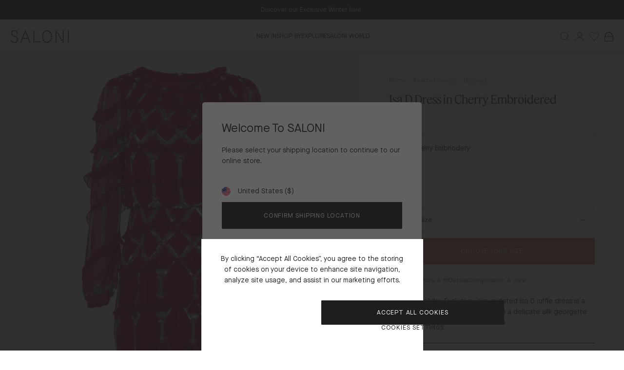

--- FILE ---
content_type: text/html; charset=utf-8
request_url: https://saloniworld.com/en-bg/products/isa-d-dress
body_size: 65624
content:
<!doctype html>
<html lang="en">
  <head><!-- Google Tag Manager -->
    <script>
      window.dataLayer = window.dataLayer || [];

      (function (w, d, s, l, i) {
        w[l] = w[l] || [];
        w[l].push({ 'gtm.start': new Date().getTime(), event: 'gtm.js' });
        var f = d.getElementsByTagName(s)[0],
          j = d.createElement(s),
          dl = l != 'dataLayer' ? '&l=' + l : '';
        j.async = true;
        j.src = 'https://www.googletagmanager.com/gtm.js?id=' + i + dl;
        f.parentNode.insertBefore(j, f);
      })(window, document, 'script', 'dataLayer', 'GTM-N38H8BD');
    </script>
    <!-- End Google Tag Manager --><script async src="https://www.googletagmanager.com/gtag/js?id=AW-944324745"></script>
    <script>
      window.dataLayer = window.dataLayer || [];
      function gtag() {
        dataLayer.push(arguments);
      }
      gtag('js', new Date());
      gtag('config', 'AW-944324745', { send_page_view: false });
    </script><meta charset="utf-8">
    <meta http-equiv="X-UA-Compatible" content="IE=edge">
    <meta name="viewport" content="width=device-width,initial-scale=1">
    <meta name="theme-color" content="">
    <meta name="google-site-verification" content="AdFV0_cRGNBHnWpFuFG-GVuAntmuJtOI6kq6NxusVhI" />
    
    <link rel="preconnect" href="https://cdn.shopify.com" crossorigin><link href="//saloniworld.com/cdn/shop/t/87/assets/feature-display-regular.woff2?v=173694178091874263321717166364" as="font" type="font/woff2" crossorigin="anonymous" rel="preload">
<link href="//saloniworld.com/cdn/shop/t/87/assets/feature-deck-regular.woff2?v=134751961565970284281717166362" as="font" type="font/woff2" crossorigin="anonymous" rel="preload">
<link href="//saloniworld.com/cdn/shop/t/87/assets/MaisonNeueBook.woff2?v=157250083674668493631717166363" as="font" type="font/woff2" crossorigin="anonymous" rel="preload">
<link href="//saloniworld.com/cdn/shop/t/87/assets/MaisonNeueMedium.woff2?v=93352383253713767621717166363" as="font" type="font/woff2" crossorigin="anonymous" rel="preload">

<style>
  @font-face {
    font-family: "feature-display";
    font-style: normal;
    font-weight: 400;
    font-display: swap;
    src: url("//saloniworld.com/cdn/shop/t/87/assets/feature-display-regular.woff2?v=173694178091874263321717166364") format("woff2"), url("//saloniworld.com/cdn/shop/t/87/assets/feature-display-regular.woff?v=5340755690334687411717166364") format("woff");
  }
  @font-face {
    font-family: "feature-deck";
    font-style: normal;
    font-weight: 400;
    font-display: swap;
    src: url("//saloniworld.com/cdn/shop/t/87/assets/feature-deck-regular.woff2?v=134751961565970284281717166362") format("woff2"), url("//saloniworld.com/cdn/shop/t/87/assets/feature-deck-regular.woff?v=107286339151817659431717166363") format("woff");
  }

  @font-face {
    font-family: "maison-neue";
    font-style: normal;
    font-weight: 400;
    font-display: swap;
    src: url("//saloniworld.com/cdn/shop/t/87/assets/MaisonNeueBook.woff2?v=157250083674668493631717166363") format("woff2"), url("//saloniworld.com/cdn/shop/t/87/assets/MaisonNeueBook.woff?v=39576486062409421431717166363") format("woff");
  }
  @font-face {
    font-family: "maison-neue";
    font-style: normal;
    font-weight: 500;
    font-display: swap;
    src: url("//saloniworld.com/cdn/shop/t/87/assets/MaisonNeueMedium.woff2?v=93352383253713767621717166363") format("woff2"), url("//saloniworld.com/cdn/shop/t/87/assets/MaisonNeueMedium.woff?v=172355506422691196211717166365") format("woff");
  }
  @font-face {
    font-family: "maison-neue";
    font-style: normal;
    font-weight: 700;
    font-display: swap;
    src: url("//saloniworld.com/cdn/shop/t/87/assets/MaisonNeueDemi.woff2?v=149460390317483991531717166363") format("woff2"), url("//saloniworld.com/cdn/shop/t/87/assets/MaisonNeueMedium.woff?v=172355506422691196211717166365") format("woff");
  }
</style>
<link rel="canonical" href="https://saloniworld.com/en-bg/products/isa-d-dress"><link rel="icon" type="image/png" href="//saloniworld.com/cdn/shop/files/saloni-favicon.png?crop=center&height=16&v=1717160957&width=16" sizes="16x16" /><link rel="shortcut icon" type="image/png" href="//saloniworld.com/cdn/shop/files/saloni-favicon.png?crop=center&height=32&v=1717160957&width=32" sizes="32x32" /><link rel="icon" type="image/png" href="//saloniworld.com/cdn/shop/files/saloni-favicon.png?crop=center&height=194&v=1717160957&width=194" sizes="194x194" /><link rel="manifest" href="//saloniworld.com/cdn/shop/t/87/assets/site.webmanifest.json?v=12318229949537671171717166373" />

<meta name="apple-mobile-web-app-title" content="SALONI" />
<meta name="application-name" content="SALONI" />
<meta name="msapplication-TileColor" content="#ffffff" />
<meta name="msapplication-config" content="//saloniworld.com/cdn/shop/t/87/assets/browserconfig.xml?62463" />
<meta name="theme-color" content="#ffffff" />
<title>Isa D Dress in Cherry Embroidered
&ndash; SALONI</title><meta name="description" content="A SALONI Holiday Exclusive, our updated Isa D ruffle dress is a must-have this season. Crafted from a delicate silk georgette cut from wispy broderie decorated with shimmering embroidery, this deep Cherry Red Isa D is a limited edition."><meta property="og:site_name" content="SALONI">
<meta property="og:url" content="https://saloniworld.com/en-bg/products/isa-d-dress">
<meta property="og:title" content="Isa D Dress in Cherry Embroidered">
<meta property="og:type" content="product">
<meta property="og:description" content="A SALONI Holiday Exclusive, our updated Isa D ruffle dress is a must-have this season. Crafted from a delicate silk georgette cut from wispy broderie decorated with shimmering embroidery, this deep Cherry Red Isa D is a limited edition."><meta property="og:image" content="http://saloniworld.com/cdn/shop/files/IsaDDressinCherryEmbroideredpsd-0.jpg?v=1726746531&width=3000">
  <meta property="og:image:secure_url" content="https://saloniworld.com/cdn/shop/files/IsaDDressinCherryEmbroideredpsd-0.jpg?v=1726746531&width=3000">
  <meta property="og:image:width" content="3000">
  <meta property="og:image:height" content="4000"><meta property="og:price:amount" content="2.650,00">
  <meta property="og:price:currency" content="EUR"><meta name="twitter:card" content="summary_large_image">
<meta name="twitter:title" content="Isa D Dress in Cherry Embroidered">
<meta name="twitter:description" content="A SALONI Holiday Exclusive, our updated Isa D ruffle dress is a must-have this season. Crafted from a delicate silk georgette cut from wispy broderie decorated with shimmering embroidery, this deep Cherry Red Isa D is a limited edition.">

    <script
      src="https://cookie-cdn.cookiepro.com/scripttemplates/otSDKStub.js"
      type="text/javascript"
      charset="UTF-8"
      data-domain-script="018dcb45-9c95-7af5-8f8c-1058fb253bd5"
    ></script>

    <script>
      const performanceCookieCategory = 'C0002,';

      function waitForOneTrust() {
        hasOneTrustLoaded();

        let attempts = 0;
        const interval = setInterval(function () {
          if (hasOneTrustLoaded() || attempts > 100) {
            clearInterval(interval);
          }

          attempts++;
        }, 100);
      }

      function hasOneTrustLoaded() {
        if (typeof window.OnetrustActiveGroups === 'string') {
          //check now
          optanonWrapper();
          // and wrap and trigger after cookie opt-in
          window.OptanonWrapper = optanonWrapper;

          return true;
        }

        return false;
      }

      function sendConsent(trackingConsent) {
        window.Shopify.customerPrivacy.setTrackingConsent(trackingConsent, () => {});
      }

      function optanonWrapper() {
        const trackingConsent = !!window.OnetrustActiveGroups.includes(performanceCookieCategory);
        window.Shopify.loadFeatures(
          [
            {
              name: 'consent-tracking-api',
              version: '0.1',
            },
          ],
          (error) => {
            if (error) {
              throw error;
            }

            sendConsent(trackingConsent);
          }
        );
      }

      (function () {
        waitForOneTrust();
      })();
    </script><script>
  window.BAO = window.BAO || {}
  window.theme = window.theme || {}

  document.documentElement.classList.remove('util-NoJs')

  window.theme = {
    isDevTheme: false,
    moneyFormat: "€{{amount_with_comma_separator}}",
    storefrontAccessToken: "b6c331c5270915257e6cc19339a1f098",
    strings: {
      addToCart: "Add to bag",
      preOrder: "Pre-order",
      soldOut: "Sold out",
      unavailable: "Unavailable",
    }
  }

  
</script>

<script src="//unpkg.com/@ungap/custom-elements@1.0.0/min.js" defer></script>


<script src="https://cdn.shopify.com/s/shopify/shopify_common.js" defer></script>

<script src="//saloniworld.com/cdn/shop/t/87/assets/bao-utils.js?v=125707603105861629781717166365" type="module" data-ot-ignore></script>
<script src="//saloniworld.com/cdn/shop/t/87/assets/bao-reactive-state.js?v=5022987548164089931717166363" type="module" data-ot-ignore></script>
<script src="//saloniworld.com/cdn/shop/t/87/assets/bao-cycler.js?v=21525716723937485251717166364" type="module" data-ot-ignore></script>
<script src="//saloniworld.com/cdn/shop/t/87/assets/bao-listeners.js?v=133500570216911661401717166365" type="module" data-ot-ignore></script>
<script src="//saloniworld.com/cdn/shop/t/87/assets/bao-media.js?v=145747973704402995021717166363" type="module" data-ot-ignore></script>
<script src="//saloniworld.com/cdn/shop/t/87/assets/bao-event-bus.js?v=120213979582113567311717166364" type="module" data-ot-ignore></script>
<script src="//saloniworld.com/cdn/shop/t/87/assets/bao-custom-element.js?v=129692679640639101421717166363" type="module" data-ot-ignore></script>
<script src="//saloniworld.com/cdn/shop/t/87/assets/bao-details-disclosure.js?v=75718277762601428951717166363" type="module" data-ot-ignore></script>

<script src="//saloniworld.com/cdn/shop/t/87/assets/global.js?v=2025010367735658891717166363" type="module" data-ot-ignore></script>
<script src="//saloniworld.com/cdn/shop/t/87/assets/bao-events.js?v=91505369323283698341717166364" type="module" data-ot-ignore></script>
<script src="//saloniworld.com/cdn/shop/t/87/assets/bao-section-rendering.js?v=155451218477722116351717166362" type="module" data-ot-ignore></script>
<script src="//saloniworld.com/cdn/shop/t/87/assets/bao-cart.js?v=184404000676580178861717166363" type="module" data-ot-ignore></script>
<script src="//saloniworld.com/cdn/shop/t/87/assets/cart-count.js?v=105561291094620610201717166363" type="module" data-ot-ignore></script>
<script src="//saloniworld.com/cdn/shop/t/87/assets/product-form.js?v=100016556356217654811717166363" type="module" data-ot-ignore></script>
<script src="//saloniworld.com/cdn/shop/t/87/assets/quantity-adjuster.js?v=155642904276754785981717166364" type="module" data-ot-ignore></script>
<script src="//saloniworld.com/cdn/shop/t/87/assets/cart-item.js?v=143555896989420435121717166364" type="module" data-ot-ignore></script>
<script src="//saloniworld.com/cdn/shop/t/87/assets/vendor-keen-slider.js?v=5975034016442597451717166363" type="module" data-ot-ignore></script>
<script src="//saloniworld.com/cdn/shop/t/87/assets/bao-carousel.js?v=132263780071376679341717166363" type="module" data-ot-ignore></script>
<script src="//saloniworld.com/cdn/shop/t/87/assets/accordion-group.js?v=112874273228626796661717166363" type="module" data-ot-ignore></script>
<script src="//saloniworld.com/cdn/shop/t/87/assets/lazy-video.js?v=181587662192069639531717166363" type="module" data-ot-ignore></script>
<script src="//saloniworld.com/cdn/shop/t/87/assets/tabs-list.js?v=174687934426292716731717166363" type="module" data-ot-ignore></script>
<script src="//saloniworld.com/cdn/shop/t/87/assets/quick-buy.js?v=37739621357344480181717166364" type="module" data-ot-ignore></script>
<script src="//saloniworld.com/cdn/shop/t/87/assets/quick-buy-card.js?v=121970443115183848501717166363" type="module" data-ot-ignore></script>

<script>
  window.routes = {
    cart_add_url: '/en-bg/cart/add',
    cart_change_url: '/en-bg/cart/change',
    cart_update_url: '/en-bg/cart/update',

    cartAddUrl: '/en-bg/cart/add',
    cartChangeUrl: '/en-bg/cart/change',
    cartUpdateUrl: '/en-bg/cart/update',
  };
  window.theme.wishlist = {
    viewWishlist: 'View Wishlist',
    addToWishlist: 'Add products to your list',
    item: 'item',
    items: 'items',
    viewingSharedList: 'You are viewing a read-only list shared by ',
  };
</script>

<script>
  window.addEventListener('resize', measureInnerHeight);
  measureInnerHeight();

  function measureInnerHeight() {
    document.documentElement.style.setProperty('--InnerHeight', `${window.innerHeight}px`);
  }
</script>
<style>
  :root {
    --ATCButton_Background: #c26a5a;
    --ATCButton_Color: var(--Color_White);
    --ATCButton_HoverBackground: var(--Color_Brand);
    --ATCButton_HoverColor: var(--Color_White);

    --TertiaryButton_Background: ;
    --TertiaryButton_HoverBackground: #1e1e1e;

    --ProductBadge_Background: ;
    --ProductBadge_Color: var(--Color_Brand);
    --ProductBadge_SaleColor: #ab231a;
  }
</style>
<div id="shopify-section-klevu-themes" class="shopify-section">


<script src="//saloniworld.com/cdn/shop/t/87/assets/search-drawer.js?v=120917324236042815841717166363" type="module" data-ot-ignore></script><script src="//js.klevu.com/core/v2/klevu.js"></script>

<script type="text/javascript">
  klevu.interactive(() => {
    var options = {
      powerUp: {
        landing: false
      },
      url : {
        landing: '/search', // your Shopify Search Results Page
        search: klevu.settings.url.protocol + "\/\/eucs33v2.ksearchnet.com\/cs\/v2\/search",
      },
      search: {
        minChars: 0,
        searchBoxSelector: '#klevu-search',
        apiKey: "klevu-170680055666917052",
        searchBoxTarget: document.querySelector('#klevu-search-target'),
        fullPageLayoutEnabled: true,
      },
      analytics: {
        apiKey: "klevu-170680055666917052",
      },
      theme: {
        modules: {
          resultInfiniteScroll: {
            searchResultsPage: {
              enable: true
            }
          }
        },
        quickSearch: {
          loadDefaultStyles: false
        },
        landing: {
          loadDefaultStyles: false
        },
        catnav: {
          loadDefaultStyles: false
        },
        setTemplates: [ {
    scope: 'quick',
    selector: '#BAO_klevuQuickTemplateBase',
    name: 'klevuTemplateBase',
  },{
    scope: 'quick',
    selector: '#BAO_klevuQuickPopularSearches',
    name: 'kuTemplatePopularSearches',
  },
  {
    scope: 'quick',
    selector: '#BAO_klevuQuickRecentSearches',
    name: 'kuTemplateRecentSearches',
  },{
    scope: 'quick',
    selector: '#BAO_klevuQuickTrendingProducts',
    name: 'klevuTrendingProducts',
  },{
    scope: 'quick',
    selector: '#BAO_klevuQuickAutoSuggestions',
    name: 'klevuQuickAutoSuggestions',
  },
  {
    scope: 'quick',
    selector: '#BAO_klevuQuickCategorySuggestions',
    name: 'klevuQuickCategorySuggestions',
  },{
    scope: 'quick',
    selector: '#BAO_klevuQuickProducts',
    name: 'klevuQuickProducts',
  },{
      scope: 'quick',
      selector: '#BAO_klevuQuickOtherContent',
      name: 'klevuQuickOtherContent',
    },{
    scope: 'quick',
    selector: '#BAO_klevuQuickNoProducts',
    name: 'noResultsFoundQuick',
  },{
    scope: 'quick',
    selector: '#BAO_klevuQuickNoProductsPopularSearches',
    name: 'quickNoResultsPopularSearches',
  },{
    scope: 'quick',
    selector: '#BAO_klevuQuickNoResultsPopularProducts',
    name: 'quickNoResultsPopularProducts',
  },{
            scope: 'all',
            selector: '#BAO_klevuQuickProductBlock',
            name: 'klevuQuickProductBlock',
          },
          {
            scope: 'all',
            selector: '#BAO_klevuProductBlock',
            name: 'productBlock',
          },
          {
            scope: 'all',
            selector: '#BAO_klevuQuickProductBlock',
            name: 'klevuQuickTrendingProductBlock',
          },
        ]
      },
    };

    klevu(options);
  });

  klevu.modifyResponse("all", function(data, scope){
    if(data.template.query.cmsCompressed){
      klevu.each(data.template.query.cmsCompressed.result, function(indx, cms)
      {
        if(cms.id.includes('blog_article')){
          cms.article = true;
        }
      });
    }
  });
</script>

<script type="text/javascript">
  // Define a new custom event, which will fire after SRLP has initialised
  klevu.coreEvent.build({
    name: 'setRemoteConfigLandingOverride',
    fire: function () {
      if (klevu.getSetting(klevu, 'settings.flags.setRemoteConfigLanding.build', false)) {
        return true;
      }
      return false;
    },
    maxCount: 150,
    delay: 100,
  });

  // Listen in to our custom event, to make our overrides
  klevu.coreEvent.attach('setRemoteConfigLandingOverride', {
    name: 'attachRemoteConfigLandingOverride',
    fire: function () {
      klevu.search.landing.getScope().chains.request.control.addAfter('initRequest', {
        name: 'setInitItemPerPage',
        fire: function (data, scope) {
          klevu.each(data.request.current.recordQueries, function (key, query) {
            query.settings.limit = 24;
            query.filters.filtersToReturn.options.limit = 250; // Increase number of filters - default is 10
          });
        },
      });

      klevu.search.landing.getScope().chains.template.events.add({
        name: 'hideLoadMoreButtonForWindowScroll',
        fire: function (data, scope) {
          return true;
        },
      });

      window.onscroll = function (ev) {
        if (window.innerHeight + Math.ceil(window.pageYOffset) >= document.body.offsetHeight - 50) {
          var hasAlreadyTriggered = klevu.getObjectPath(
            klevu.search.landing.getScope().data,
            'context.triggeredFromInfiniteScroll'
          );
          if (!hasAlreadyTriggered) {
            return true;
          }
        }
      };

      klevu({
        powerUp: {
          landing: true,
        },
      });
    },
  });
</script>

<script type="text/javascript">
  klevu.modifyRequest('landing,catnav', function (data, scope) {
    // Apply the selected facets from the current URL string
    klevu.search.modules.addFiltersToURL.base.getAndUpdateFilters(data, scope);
  });

  klevu.afterTemplateRender('landing,catnav', function (data, scope) {
    // Add selected facets to the URL string
    klevu.search.modules.addFiltersToURL.base.setFilters(data, scope);
  });
</script>

<script type="text/javascript">
  /* Klevu addFiltersToURL Module */
  (function (klevu) {
    klevu.extend(true, klevu.search.modules, {
      addFiltersToURL: {
        base: {
          setFilters: function (data, scope, queryId) {
            var activeQueryId = klevu.getObjectPath(data, 'context.activeQueryId');
            if (queryId && queryId.length) {
              activeQueryId = queryId;
            }
            var filterQueryParam = activeQueryId + 'Filters';
            var activeQueryFilters = klevu.getObjectPath(data, 'template.query.' + activeQueryId + '.filters');
            var filterValuesQueryParam = '';
            if (activeQueryFilters) {
              klevu.each(activeQueryFilters, function (key, filter) {
                var selectedFilterKeyString = '';
                var filterOptions = filter.options;
                var selectedValues = '';
                if (filterOptions && filterOptions.length) {
                  klevu.each(filterOptions, function (key, option) {
                    if (option.selected === true) {
                      if (selectedValues.length) {
                        selectedValues += ',';
                      }
                      selectedValues += option.value;
                    }
                  });
                } else if (filter.type === 'SLIDER') {
                  var startValue = filter.start;
                  var endValue = filter.end;
                  var minValue = filter.min;
                  var maxValue = filter.max;
                  if (
                    typeof startValue !== 'undefined' &&
                    startValue !== null &&
                    typeof endValue !== 'undefined' &&
                    endValue !== null
                  ) {
                    if (Number(startValue) === Number(minValue) && Number(endValue) === Number(maxValue)) {
                    } else {
                      selectedValues = startValue + '-' + endValue;
                    }
                  }
                }
                if (selectedValues.length) {
                  selectedFilterKeyString += filter.key + ':' + selectedValues;
                }
                if (selectedFilterKeyString.length) {
                  if (filterValuesQueryParam.length) {
                    filterValuesQueryParam += ';';
                  }
                  filterValuesQueryParam += selectedFilterKeyString;
                }
              });
            }
            filterValuesQueryParam = encodeURIComponent(filterValuesQueryParam);
            var searchPath = window.location.search;
            var updatedPath = klevu.dom.helpers.updateQueryStringParameter(
              searchPath,
              filterQueryParam,
              filterValuesQueryParam
            );
            if (!filterValuesQueryParam.length) {
              updatedPath = updatedPath.replace('&' + filterQueryParam + '=', '');
            }
            if ('undefined' !== typeof window.history && 'undefined' !== typeof window.history.replaceState) {
              window.history.replaceState({}, '', updatedPath);
            } else {
              console.log('This browser does not have the support of window.history or window.history.replaceState');
            }
          },
          getAndUpdateFilters: function (data, scope, queryId) {
            var hasAlreadyTriggered = klevu.getObjectPath(scope.kScope, 'element.kScope.getAndUpdateFiltersTriggered');
            if (hasAlreadyTriggered === true) {
              return;
            }
            var matchedQueryParamId = '',
              matchedQueryParamValue = '';
            var recordQueries = klevu.getObjectPath(data, 'request.current.recordQueries');
            if (recordQueries && recordQueries.length) {
              klevu.each(recordQueries, function (key, query) {
                if (query.id) {
                  var filtersFromURL = klevu.dom.helpers.getQueryStringValue(query.id + 'Filters');
                  if (filtersFromURL && filtersFromURL.length) {
                    matchedQueryParamId = query.id;
                    matchedQueryParamValue = filtersFromURL;
                  }
                }
              });
            }
            klevu.setObjectPath(scope.kScope, 'element.kScope.getAndUpdateFiltersTriggered', true);
            var activeQueryId = klevu.getObjectPath(data, 'context.activeQueryId');
            if (queryId && queryId.length) {
              activeQueryId = queryId;
            } else if (matchedQueryParamId.length && matchedQueryParamValue.length) {
              activeQueryId = matchedQueryParamId;
              var storage = klevu.getSetting(scope.kScope.settings, 'settings.storage');
              if (storage.tabs) {
                storage.tabs.setStorage('local');
                storage.tabs.mergeFromGlobal();
                storage.tabs.addElement('active', activeQueryId);
                storage.tabs.mergeToGlobal();
              }
            }
            var filterQueryParam = activeQueryId + 'Filters';
            var filtersFromURL = klevu.dom.helpers.getQueryStringValue(filterQueryParam);
            if (filtersFromURL && filtersFromURL.length) {
              var facets = filtersFromURL.split(';');
              if (facets) {
                klevu.each(facets, function (key, facet) {
                  var splitFacet = facet.split(':');
                  if (splitFacet.length) {
                    var facetKey = splitFacet[0];
                    var facetValues = splitFacet[1].split(',');
                    var applyFilters = klevu.getObjectPath(
                      data,
                      'localOverrides.query.' + activeQueryId + '.filters.applyFilters.filters'
                    );
                    if (applyFilters && applyFilters.length) {
                      var isExistingKey = false;
                      klevu.each(applyFilters, function (key, applyFilter) {
                        if (applyFilter.key === facetKey) {
                          isExistingKey = true;
                          klevu.each(facetValues, function (key, facetValue) {
                            var isFilterOptionMatched = false;
                            klevu.each(applyFilter.values, function (key, value) {
                              if (facetValue === value) {
                                isFilterOptionMatched = true;
                              }
                            });
                            if (!isFilterOptionMatched) {
                              applyFilter.values.push(facetValue);
                            }
                          });
                        }
                      });
                      if (!isExistingKey) {
                        applyFilters.push({
                          key: facetKey,
                          values: facetValues,
                        });
                      }
                    } else {
                      klevu.setObjectPath(
                        data,
                        'localOverrides.query.' + activeQueryId + '.filters.applyFilters.filters',
                        [
                          {
                            key: facetKey,
                            values: facetValues,
                          },
                        ]
                      );
                    }
                  }
                });
              }
            }
          },
        },
        build: true,
      },
    });
  })(klevu);
</script><script
  type="text/javascript"
>
  const shopify_klevu_token = 'b6c331c5270915257e6cc19339a1f098';
  const primary_market = 'GB';
  const klevuBaseUrl = `https://saloniworld.com`;

  klevu.interactive(function () {
    // HELPER FUNCTIONS
    function extractSlug(url) {
      const path = new URL(url).pathname;
      const parts = path.split('/');
      return parts[parts.length - 1];
    }
    function generateQueryString(id, handles) {
      let productQueries = '';

      for (let i = 0; i < id.length; i++) {
        productQueries += `
              product_${id[i]}: productByHandle(handle: "${handles[i]}") {
                  id
                  handle
                  priceRange {
                  ...MinMaxVariantPrice
                  }
                  compareAtPriceRange {
                  ...MinMaxVariantPrice
                  }
              }`;
      }
      return productQueries;
    }
    function formatPrice(price, currency, locale = navigator.language) {
      return new Intl.NumberFormat(locale, { style: 'currency', currency: currency }).format(price);
    }
    function findProductList(data) {
      return data.find((item) => item.id === 'productList');
    }
    function wipeElements(elements) {
      elements.forEach((element) => {
        if (typeof element === 'string') {
          element = document.getElementById(element);
        }

        if (element) {
          element.innerHTML = '';
        }
      });
    }
    function sendRequest(queryString, country, callback) {
      var myHeaders = new Headers();
      myHeaders.append('Content-Type', 'application/json');
      myHeaders.append('X-Shopify-Storefront-Access-Token', shopify_klevu_token);

      var graphqlPayload = JSON.stringify({
        query: `query getLocalizedVariant(
                  $country: CountryCode
              ) @inContext(country: $country) {

                  ${queryString}
                  
              }
              fragment Price on MoneyV2 {
                  amount
                  currencyCode
              }
              fragment MinMaxVariantPrice on ProductPriceRange {
                  maxVariantPrice {
                  ...Price
                  }
                  minVariantPrice {
                  ...Price
                  }
              }`,
        variables: { country: country },
      });

      var requestOptions = {
        method: 'POST',
        headers: myHeaders,
        body: graphqlPayload,
        redirect: 'follow',
      };

      fetch(klevuBaseUrl + '/api/2024-01/graphql.json', requestOptions)
        .then((response) => response.text())
        .then(callback)
        .catch((error) => console.log('error', error));
    }
    function renderPricesOnFrontend(result, productList, priceSelector, listItemSelector, country, currency) {
      const priceBeforeDiscountSelector = priceSelector.replace('Sale', 'Orig');
      const helpers = klevu.search.base.getScope().template.getHelpers();
      const resultObject = JSON.parse(result);

      // Loop through all the items from the current Klevu response
      for (const currentProduct of productList) {
        const { id: product_id } = currentProduct;

        // return if the product is excluded from the store and there's no data for it
        if (resultObject.data[`product_${product_id}`] === null) continue;
        const compareAtMaxVariantPrice =
          resultObject.data[`product_${product_id}`].compareAtPriceRange.maxVariantPrice.amount;
        const { minVariantPrice, maxVariantPrice } = resultObject.data[`product_${product_id}`].priceRange;
        const { amount: minAmount } = minVariantPrice;
        const { amount: maxAmount } = maxVariantPrice;
        const label = maxAmount !== minAmount ? helpers.translate('From') : '';

        // Now, we are selecting the proper elements by ID and grab prices from our POST request
        const listItem = document.querySelectorAll(`${listItemSelector}[data-id="${product_id}"]`); // our parent element, referring by ID

        [...listItem].forEach((list) => {
          const salePriceItem = list.querySelector(priceSelector);
          const origPriceItem = list.querySelector(priceBeforeDiscountSelector);
          domChangePrice(salePriceItem, origPriceItem);
        });

        function domChangePrice(salePriceItem, origPriceItem) {
          const price = helpers.formatPrice(minAmount, currency, country);
          const priceBeforeDiscount = helpers.formatPrice(compareAtMaxVariantPrice, currency, country);
          if (salePriceItem) {
            salePriceItem.innerHTML = `<span data-globalE-price="${price}" class="klevu-globalE-prices">${label} ${price}</span>`;
          }
          if (origPriceItem && parseFloat(compareAtMaxVariantPrice) > parseFloat(minAmount)) {
            origPriceItem.innerHTML = `<span data-globalE-price="${priceBeforeDiscount}" class="klevu-globalE-prices">${priceBeforeDiscount}</span>`;
          }
        }
      }
    }
    function prependShopifyRoute(url, value) {
      // Browser-compatible check for Shopify.routes.root
      const shopifyRoute =
        typeof Shopify !== 'undefined' && Shopify.routes && Shopify.routes.root ? Shopify.routes.root : '';

      // The klevuBaseUrl potentialy has a trailing slash
      // Check if klevuBaseUrl exists, is not null, is not an empty string, and has a length greater than 5
      // Use the replace() method and a regular expression to remove the trailing slash, if present
      const isValidBaseUrl =
        typeof klevuBaseUrl !== 'undefined' && klevuBaseUrl !== null && klevuBaseUrl !== '' && klevuBaseUrl.length > 5;
      const baseUrl = isValidBaseUrl ? klevuBaseUrl.replace(/\/$/, '') : extractOrigin(value.records[0].url);

      if (url.startsWith(baseUrl)) {
        let newUrl = url.replace(baseUrl, baseUrl + shopifyRoute);
        // Remove any double slashes after the shopifyRoute
        newUrl = newUrl.replace(shopifyRoute + '/', shopifyRoute);
        return newUrl;
      }

      return url;
    }
    function extractOrigin(url) {
      // Extract the origin from the given URL
      const urlObj = new URL(url);
      return urlObj.origin;
    }
    function isShopifyRouteValid(data, shopifyRoute) {
      // Browser-compatible check for Shopify.routes.root
      shopifyRoute =
        shopifyRoute || (typeof Shopify !== 'undefined' && Shopify.routes && Shopify.routes.root)
          ? Shopify.routes.root
          : '';
      // Check if the request was successful and if shopifyRoute is different from '/' and has a length of at least 2
      return data.context.isSuccess && shopifyRoute !== '/' && shopifyRoute.length >= 2;
    }

    // set helper functions as the global Klevu helpers
    klevu.search.base.getScope().template.setHelper('extractSlug', extractSlug);
    klevu.search.base.getScope().template.setHelper('generateQueryString', generateQueryString);
    klevu.search.base.getScope().template.setHelper('formatPrice', formatPrice);
    klevu.search.base.getScope().template.setHelper('findProductList', findProductList);
    klevu.search.base.getScope().template.setHelper('wipeElements', wipeElements);
    klevu.search.base.getScope().template.setHelper('sendRequest', sendRequest);
    klevu.search.base.getScope().template.setHelper('renderPricesOnFrontend', renderPricesOnFrontend);
    klevu.search.base.getScope().template.setHelper('prependShopifyRoute', prependShopifyRoute);
    klevu.search.base.getScope().template.setHelper('isShopifyRouteValid', isShopifyRouteValid);
    // HELPER FUNCTIONS END
  });

  // Quick
  klevu.coreEvent.build({
    name: 'setShopifyGlobalEQuickOverride',
    fire: function () {
      if (klevu.getSetting(klevu, 'settings.flags.setRemoteConfigQuick.build', false)) {
        return true;
      }
      return false;
    },
    maxCount: 150,
    delay: 100,
  });

  klevu.coreEvent.attach('setShopifyGlobalEQuickOverride', {
    name: 'attachToShopifyGlobalEQuickOverride',
    fire: function () {
      klevu.each(klevu.search.extraSearchBox, function (key, box) {
        // set helpers to use them in every scope: quick search, landing and category pages
        const helpers = klevu.search.base.getScope().template.getHelpers();

        box.getScope().chains.template.events.add({
          name: 'globalEPriceChange',
          fire: function (data, scope) {
            try {
              if (
                typeof Shopify.country !== 'undefined' &&
                typeof primary_market !== 'undefined' &&
                Shopify.country.toLowerCase() !== primary_market.toLowerCase()
              ) {
                // hide the prices with the wrong currency:
                helpers.wipeElements(document.querySelectorAll('.klevuQuickSalePrice'));
                helpers.wipeElements(document.querySelectorAll('.klevuQuickOrigPrice'));

                // 1. Let's gather all the IDs of the products we're seeing to the Array "arrayIDs":
                const klevuResponse = klevu.getObjectPath(data, 'response.current.queryResults');
                const productList =
                  typeof helpers.findProductList(klevuResponse) !== 'undefined'
                    ? helpers.findProductList(klevuResponse).records
                    : null;

                if (!productList) return; // return if there's no data in the response. Useful for initail popup in Quick Search

                const arrayIDs = productList.map((element) => element.id);
                const urlKeys = productList.map((element) => helpers.extractSlug(element.url));
                const generatedQueryStringForGraphQLrequest = helpers.generateQueryString(arrayIDs, urlKeys);

                // 2. Make a request. The GraphQL request code & data is below. Show our data on the Frontend:
                helpers.sendRequest(generatedQueryStringForGraphQLrequest, Shopify.country, (result) => {
                  helpers.renderPricesOnFrontend(
                    result,
                    productList,
                    '.klevuQuickSalePrice',
                    '.kuQuickResultsListContainer .klevuProduct',
                    Shopify.country,
                    Shopify.currency.active
                  );
                });
              }
            } catch (error) {
              console.log(error);
            }
          },
        });

        box.getScope().chains.template.render.addBefore('renderResponse', {
          name: 'respectRootInProductURLs',
          fire: function (data, scope) {
            if (helpers.isShopifyRouteValid(data)) {
              // Iterate through each query result in the response
              klevu.each(data.response.current.queryResults, function (key, value) {
                // Update each record's URL with the Shopify route
                value.records.forEach((record) => {
                  record.url = helpers.prependShopifyRoute(record.url, value);
                });
              });
            }
          },
        });

        // change the Form action according to the Shopify.routes.root
        box.getScope().chains.template.process.success.add({
          name: 'changeFormAction',
          fire: function (data, scope) {
            // Retrieve the Shopify.routes.root value if available
            const shopifyRoute =
              typeof Shopify !== 'undefined' && Shopify.routes && Shopify.routes.root ? Shopify.routes.root : '';

            // Get the current form and its action
            const currentForm = scope.closest('form');
            const currentFormAction = currentForm.action;
            const klevuLandingUrl = klevu.settings.url.landing.startsWith('/')
              ? klevu.settings.url.landing.replace(/^\/+/g, '')
              : klevu.settings.url.landing;
            // Check if shopifyRoute is not empty
            if (shopifyRoute) {
              // Check if cleanedShopifyRoute is not already present in the currentFormAction
              if (!currentFormAction.startsWith(shopifyRoute)) {
                const domain = /^(https?:\/\/[^\/]+)\//.exec(currentFormAction);
                if (domain && domain[1]) {
                  currentForm.action = domain[1] + shopifyRoute + klevuLandingUrl;
                }
              }
            }
          },
        });
      });

      klevu({
        powerUp: {
          quick: true,
        },
      });
    },
  });

  // Landing and Catnav
  klevu.coreEvent.build({
    name: 'setShopifyGlobalELandingOverride',
    fire: function () {
      if (
        klevu.getSetting(klevu, 'settings.flags.setRemoteConfigLanding.build') ||
        klevu.getSetting(klevu, 'settings.flags.setRemoteConfigCatnav.build')
      ) {
        if (klevu.getSetting(klevu, 'settings.flags.setRemoteConfigLanding.build')) {
          window.pageType = 'landing';
          window.setRemoteConfig = 'setRemoteConfigLanding';
        }
        if (klevu.getSetting(klevu, 'settings.flags.setRemoteConfigCatnav.build')) {
          window.pageType = 'catnav';
          window.setRemoteConfig = 'setRemoteConfigCatnav';
        }
        return true;
      }
      return false;
    },
    maxCount: 150,
    delay: 100,
  });

  klevu.coreEvent.attach('setShopifyGlobalELandingOverride', {
    name: 'attachToShopifyGlobalELandingOverride',
    fire: function () {
      document.getElementsByTagName('body')[0].classList.add('klevu-page');

      // set helpers to use them in every scope: quick search, landing and category pages
      const helpers = klevu.search.base.getScope().template.getHelpers();

      klevu.search[window.pageType].getScope().chains.template.events.add({
        name: 'globalEPriceChange',
        fire: function (data, scope) {
          try {
            if (
              typeof Shopify.country !== 'undefined' &&
              typeof primary_market !== 'undefined' &&
              Shopify.country.toLowerCase() !== primary_market.toLowerCase()
            ) {
              // hide the prices with the wrong currency:
              helpers.wipeElements([...document.querySelectorAll('.kuSalePrice')]);
              helpers.wipeElements([...document.querySelectorAll('.kuOrigPrice')]);

              // 1. Let's gather all the IDs of the products we're seeing to the Array "arrayIDs":
              const klevuResponse = klevu.getObjectPath(data, 'response.current.queryResults');
              const productList =
                typeof helpers.findProductList(klevuResponse) !== 'undefined'
                  ? helpers.findProductList(klevuResponse).records
                  : null;

              if (!productList) return; // return if there's no data in the response. Useful for initail popup in Quick Search

              const arrayIDs = productList.map((element) => element.id);
              const urlKeys = productList.map((element) => helpers.extractSlug(element.url));
              const generatedQueryStringForGraphQLrequest = helpers.generateQueryString(arrayIDs, urlKeys);

              // 2. Make a request. The GraphQL request code & data is below. Show our data on the Frontend:
              helpers.sendRequest(generatedQueryStringForGraphQLrequest, Shopify.country, (result) => {
                helpers.renderPricesOnFrontend(
                  result,
                  productList,
                  '.kuSalePrice',
                  '.klevuProduct',
                  Shopify.country,
                  Shopify.currency.active
                );
              });
            }
          } catch (error) {
            console.log(error);
          }
        },
      });

      klevu.search[window.pageType].getScope().chains.template.render.addBefore('renderResponse', {
        name: 'respectRootInProductURLs',
        fire: function (data, scope) {
          if (helpers.isShopifyRouteValid(data)) {
            // Iterate through each query result in the response
            klevu.each(data.response.current.queryResults, function (key, value) {
              // Update each record's URL with the Shopify route
              value.records.forEach((record) => {
                record.url = helpers.prependShopifyRoute(record.url, value);
              });
            });
          }
        },
      });

      if (window.pageType === 'landing') {
        klevu({ powerUp: { landing: true } });
      }
      if (window.pageType === 'catnav') {
        klevu({ powerUp: { catnav: true } });
      }
    },
  });
</script>
<script src="https://js.klevu.com/theme/default/v2/quick-search-theme.js"></script> <script type="template/klevu" id="BAO_klevuQuickTemplateBase"><% if(data.query.productList) { %>
  <% if(data.query.productList.result.length < 1) { %><% } %>
<% } %>

<div class="klv-QuickSearch klevu-fluid kuPreventDocumentClick">
  <div id="klevuSearchingArea" class="klevuQuickSearchingArea">
    <div class="klv-QuickSearch_Inner" ku-container data-container-id="ku_quick_main_container" data-container-role="main">
      <div class="klv-QuickSearch_Links klv-QuickSearch_Links-empty" ku-block data-block-id="ku_quick_main_header_site_navigation">
        <div class="klevuSuggestionsBlock">
          <% if(data.query.productList) { %>
            <% if(data.query.productList.result.length > 0) { %><%= helper.render('klevuQuickAutoSuggestions',scope) %><%= helper.render('klevuQuickCategorySuggestions',scope) %><% } else { %><%= helper.render('quickNoResultsPopularSearches',scope) %><% } %>
          <% } else { %><%= helper.render('kuTemplatePopularSearches',scope) %><%= helper.render('kuTemplateRecentSearches',scope) %><% } %>
        </div>
      </div>

      <search-tabs class="klv-QuickSearch_Right">
        <div class="klv-QuickSearch_Tabs">
          <% var articlesCount = 0 %>

          <% if(data.query.productList) { %>
            <p class="fz-18_160 klv-QuickSearch_Tab klv-QuickSearch_Tab-active" data-search-tabs-el="heading" data-handle="products">Products (<%= data.query.productList.result.length %>)
            </p>
          <% } %>
          
          <% if(data.query.cmsCompressed) { %>
            <% if(data.query.cmsCompressed.result.length > 0 ) { %>
              <% var articlesCount = data.query.cmsCompressed.result.filter((cms) => cms.article ).length; %>
              <% if(articlesCount) { %>
                <p class="fz-18_160 klv-QuickSearch_Tab" data-search-tabs-el="heading" data-handle="articles">Articles (<%= articlesCount %>)
                </p>
              <% } %>
            <% } %>
          <% } %>
          
          <% if(data.query.productList || articlesCount) { %>
            <div class="klevuProductsViewAll">
              <% var queryParam = klevu.getSetting(klevu, "settings.url.queryParam"); %><a class="btn-Text btn-Text-underlined klv-Button-viewAll fz-13_120" href="/en-bg/search?q=<%= helper.stripHtml(data.settings.term) %>" target="_parent">
                <%=helper.translate("View All")%>
              </a>
            </div>
          <% } %>
        </div>
        <div class="klv-QuickSearch_Products klv-QuickSearch_TabItem klv-QuickSearch_TabItem-active" data-search-tabs-el="tab" data-handle="products">
          <% if(data.query.productList) { %>
            <%= helper.render('klevuQuickProducts',scope) %>
          <% } else { %><div class="klv-QuickSearch_Block">
                <div class="klevuSuggestionHeading">
                  <h3 class="klv-QuickSearch_Title klv-QuickSearch_ProductsTitle fz-18_120">Popular Collections</h3>
                </div>
  
                <div class="klv-QuickSearch_CategoryList klevuQuickSearchResults klevuQuickSearchTrendingResults"><div class="klv-QuickSearch_Category">
                      <div class="klv-CtaCard klv-CtaCard-middle klv-CtaCard-light klv-CtaCard-hasLink util-FauxLink">
                        <div class="klv-CtaCard_MediaContainer"><div class="klv-CtaCard_Image"><div
  class="rsp-Image"
  style="--Image_AspectRatio: 117%; --Aspect_Ratio: 2100 / 2450;"
>
  <img src="//saloniworld.com/cdn/shop/files/Search-wedding-guest_Michele_Ivory_Trellis.jpg?v=1758615757&amp;width=2100" alt="SALONI" srcset="//saloniworld.com/cdn/shop/files/Search-wedding-guest_Michele_Ivory_Trellis.jpg?v=1758615757&amp;width=180 180w, //saloniworld.com/cdn/shop/files/Search-wedding-guest_Michele_Ivory_Trellis.jpg?v=1758615757&amp;width=360 360w, //saloniworld.com/cdn/shop/files/Search-wedding-guest_Michele_Ivory_Trellis.jpg?v=1758615757&amp;width=540 540w, //saloniworld.com/cdn/shop/files/Search-wedding-guest_Michele_Ivory_Trellis.jpg?v=1758615757&amp;width=720 720w, //saloniworld.com/cdn/shop/files/Search-wedding-guest_Michele_Ivory_Trellis.jpg?v=1758615757&amp;width=900 900w, //saloniworld.com/cdn/shop/files/Search-wedding-guest_Michele_Ivory_Trellis.jpg?v=1758615757&amp;width=1080 1080w, //saloniworld.com/cdn/shop/files/Search-wedding-guest_Michele_Ivory_Trellis.jpg?v=1758615757&amp;width=1296 1296w, //saloniworld.com/cdn/shop/files/Search-wedding-guest_Michele_Ivory_Trellis.jpg?v=1758615757&amp;width=1512 1512w, //saloniworld.com/cdn/shop/files/Search-wedding-guest_Michele_Ivory_Trellis.jpg?v=1758615757&amp;width=1728 1728w, //saloniworld.com/cdn/shop/files/Search-wedding-guest_Michele_Ivory_Trellis.jpg?v=1758615757&amp;width=1944 1944w" width="2100" height="2450" loading="lazy" class="rsp-Image_Image" sizes="(max-width: 900px) 82vw, (min-width: 901px) 25vw">
</div>
</div></div>
        
                        <div class="klv-CtaCard_ContentContainer">
                          <div class="klv-CtaCard_Content"><h2 class="klv-CtaCard_Title fz-24_120">Wedding Guest</h2><a
                                href="/en-bg/collections/wedding-edit"
                                class="klv-CtaCard_Button btn-Text btn-Text-underlined fz-13_120"
                              >DISCOVER</a></div>                      
                        </div><a
                            href="/en-bg/collections/wedding-edit"
                            class="klv-CtaCard_FauxLink util-FauxLink_Link"
                            tabindex="-1"
                          >
                            <span class="util-ScreenReaderOnly">DISCOVER</span>
                          </a></div>
                    </div><div class="klv-QuickSearch_Category">
                      <div class="klv-CtaCard klv-CtaCard-middle klv-CtaCard-dark klv-CtaCard-hasLink util-FauxLink">
                        <div class="klv-CtaCard_MediaContainer"><lazy-video>
                              <video
                                class="klv-CtaCard_Video"
                                autoplay
                                loop
                                muted
                                playsinline
                              ><source data-src="//saloniworld.com/cdn/shop/videos/c/vp/4d96cef0ab4044979ab3eca15fa2c831/4d96cef0ab4044979ab3eca15fa2c831.m3u8?v=0" type="application/x-mpegURL"><source data-src="//saloniworld.com/cdn/shop/videos/c/vp/4d96cef0ab4044979ab3eca15fa2c831/4d96cef0ab4044979ab3eca15fa2c831.HD-1080p-4.8Mbps-36316126.mp4?v=0" type="video/mp4"></video>
                            </lazy-video></div>
        
                        <div class="klv-CtaCard_ContentContainer">
                          <div class="klv-CtaCard_Content"><h2 class="klv-CtaCard_Title fz-24_120">Exclusives</h2><a
                                href="/en-bg/collections/exclusives"
                                class="klv-CtaCard_Button btn-Text btn-Text-underlined fz-13_120"
                              >SHOP NOW</a></div>                      
                        </div><a
                            href="/en-bg/collections/exclusives"
                            class="klv-CtaCard_FauxLink util-FauxLink_Link"
                            tabindex="-1"
                          >
                            <span class="util-ScreenReaderOnly">SHOP NOW</span>
                          </a></div>
                    </div></div>
              </div><% } %>
        </div>
  
        <% if(data.query.cmsCompressed) { %>
          <%= helper.render('klevuQuickOtherContent',scope) %>
        <% } %>
      </div>
    </div>
  </div>
</div>
</script><script type="template/klevu" id="BAO_klevuQuickPopularSearches"><% if(data.popularSearches && data.popularSearches.length) { %>
  <div class="klv-QuickSearch_Block kuPopularSearchesBlock kuPreventDocumentClick">
    <div class="klevuSuggestionHeading kuPopularSearchHeading">
      <h3 class="klv-QuickSearch_Title fz-18_120">Popular Searches</h3>
    </div>

    <div class="klv-QuickSearch_PopularSearchTerms kuPopularSearchTerms">
      <ul class="klv-QuickSearch_Text rte-RichText klv-RichText fz-14_160">
        <% helper.each(data.popularSearches,function(key,term) { %>
          <% if(term && term.length) { %>
            <li class="kuPopularSearchTerm" data-value="<%= term %>">
              <a target="_self" href="javascript:void(0)">
                <%= term %>
              </a>
            </li>
          <% } %>
        <% }); %>
      </ul>
    </div>
  </div>
<% } %>
</script>
  <script type="template/klevu" id="BAO_klevuQuickRecentSearches"><% if(data.recentSearches && data.recentSearches.length) { %>
  <div class="klv-QuickSearch_Block kuRecentSearchesBlock kuPreventDocumentClick">
    <div class="klevuSuggestionHeading kuRecentSearchHeading">
      <h3 class="klv-QuickSearch_Title fz-18_120">Recent Searches</h3>
    </div>

    <div class="klv-QuickSearch_PopularSearchTerms kuRecentSearchTerms">
      <ul class="klv-QuickSearch_Text rte-RichText klv-RichText fz-14_160">
        <% helper.each(data.recentSearches,function(key,term) { %>
          <% if(term && term.length) { %>
            <li class="kuRecentSearchTerm" data-value="<%= term %>">
              <a target="_parent" href="javascript:void(0)">
                <%= helper.escapeHTML(term) %>
              </a>
            </li>
          <% } %>
        <% }); %>
      </ul>
    </div>
  </div>
<% } %>
</script><script type="template/klevu" id="BAO_klevuQuickTrendingProducts"><% if(data.query.trendingProductList) { %>
  <% if(data.query.trendingProductList.result.length > 0 ) { %>
    <div class="klv-QuickSearch_Block klevuResultsBlock kuPreventDocumentClick kuRecommendationSlider">
      <div class="klevuSuggestionHeading">
        <h3 class="klv-QuickSearch_Title klv-QuickSearch_ProductsTitle fz-18_120">Popular Collections</h3>
      </div>

      <div class="klv-QuickSearch_ProductsList klevuQuickSearchResults klevuQuickSearchTrendingResults" data-section="trendingProductList" data-source="trendingProducts" id="trendingProductList">
        <% helper.each(data.query.trendingProductList.result,function(key,product) { %>
          <div class="klv-QuickSearch_Product klevuProduct kuQSMenuItem" id="<%= (key + 1) %>" ku-product-block data-id="<%=product.id%>">
            <%=helper.render('klevuQuickTrendingProductBlock',scope,data,product) %>
          </div>
        <% }); %>
      </div>
    </div>
  <% } %>
<% } %>
</script><script type="template/klevu" id="BAO_klevuQuickAutoSuggestions"><% if(data.suggestions.autosuggestion) { %>
  <% if(data.suggestions.autosuggestion.length > 0 ) { %>
    <% var queryParam = klevu.getSetting(klevu, "settings.url.queryParam"); %>
    <div class="klv-QuickSearch_Block klevuAutoSuggestionsWrap klevuAutosuggestions">
      <div class="klevuSuggestionHeading">
        <h3 class="klv-QuickSearch_Title fz-18_120">Suggested Terms</h3>
      </div>

      <ul class="klv-QuickSearch_Text rte-RichText klv-RichText fz-14_160"><% helper.each(data.suggestions.autosuggestion,function(key,suggestion) { %>
          <li class="klv-QuickSearch_AutoSuggestion" tabindex="-1">
            <a target="_self" href="/en-bg/search?q=<%= helper.stripHtml(suggestion.suggest) %>" data-content="<%= helper.stripHtml(suggestion.suggest) %>" class="klevu-track-click">
              <%= suggestion.suggest %>
            </a>
          </li>
        <% }); %>
      </ul>
    </div>
  <% } %>
<% } %>
</script>
  <script type="template/klevu" id="BAO_klevuQuickCategorySuggestions"><% if(data.query.categoryCompressed) { %>
  <% if(data.query.categoryCompressed.result.length > 0 ) { %>
    <div class="klevuAutoSuggestionsWrap klevuCategorySuggestions" id="klevuCategoryArea">
      <div class="klevuSuggestionHeading">
        <h3 class="klv-QuickSearch_Title fz-18_120">Suggested Collections</h3>
      </div>

      <ul class="klv-QuickSearch_Text rte-RichText klv-RichText fz-14_160">
        <% helper.each(data.query.categoryCompressed.result,function(key,category) { %>
          <li tabindex="-1">
            <a target="_self" href="<%= category.url %>" class="klevu-track-click" data-url="<%= category.url %>" data-name="<%= category.name %>">
              <%= category.name %>
            </a>
          </li>
        <% }); %>
      </ul>
    </div>
  <% } %>
<% } %>
</script><script type="template/klevu" id="BAO_klevuQuickProducts"><% if(data.query.productList) { %>
  <% var articlesCount = 0; %>

  <% if(data.query.cmsCompressed) { %>
    <% if(data.query.cmsCompressed.result.length > 0 ) { %>
      <% var articlesCount = data.query.cmsCompressed.result.filter((cms) => cms.article ); %>
    <% } %>
  <% } %>

  <% if(data.query.productList.result.length > 0 ) { %>
    <div class="klevuSuggestionHeading">
      <h3 class="klv-QuickSearch_Title klv-QuickSearch_ProductsTitle fz-18_120">Products — <%= data.query.productList.meta.totalResultsFound %>
      </h3>

      <div class="klevuProductsViewAll">
        <% var queryParam = klevu.getSetting(klevu, "settings.url.queryParam"); %><a class="btn-Text btn-Text-underlined klu-Button-viewAll fz-13_120" href="/en-bg/search?q=<%= helper.stripHtml(data.settings.term) %>" target="_parent">
          <%=helper.translate("View All")%>
        </a>
      </div>
    </div>

    <div ku-container data-container-id="ku_quick_main_content_container" data-container-role="content" data-content="productList">
      <div ku-block data-block-id="ku_quick_result_items">
        <div class="klevuQuickSearchResults klevuMeta productList" data-section="productList" id="productList" data-result-view="list">
          <div class="kuQuickResultsListContainer klv-QuickSearch_ProductsList <% if(articlesCount.length > 0 ) { %>klv-QuickSearch_ProductsList-shorter<% } %>">
            <% helper.each(data.query.productList.result,function(key,product) { %>
              <div class="klv-QuickSearch_Product">
                <%= helper.render('klevuQuickProductBlock',scope,data,product) %>
              </div>
            <% }); %>
          </div>
        </div>
      </div>
    </div>
  <% } else { %>
    <div ku-container data-container-id="ku_quick_main_content_container" data-container-role="content">
      <section ku-container data-container-id="ku_quick_main_content_center" data-container-position="center" data-container-role="center">
        <div ku-block data-block-id="ku_quick_no_result_items">
          <%= helper.render('noResultsFoundQuick',scope, data) %>
        </div>
      </section>
    </div>
  <% } %>
<% } %>
</script><script type="template/klevu" id="BAO_klevuQuickOtherContent"><% if(data.query.cmsCompressed) { %>
  <% if(data.query.cmsCompressed.result.length > 0 ) { %>
    <% var articlesCount = data.query.cmsCompressed.result.filter((cms) => cms.article ); %>

    <% if(articlesCount.length > 0 ) { %>
      <div class="klv-QuickSearch_OtherContent klv-QuickSearch_TabItem" data-handle="articles" data-search-tabs-el="tab">
        <div class="klevuSuggestionHeading">
          <h3 class="klv-QuickSearch_Title klv-QuickSearch_ProductsTitle fz-18_120">Articles
          </h3>
        </div>

        <div ku-container data-container-id="ku_quick_main_content_container" data-container-role="content" data-content="productList">
          <div ku-block data-block-id="ku_quick_result_items">
            <div class="klevuQuickSearchResults klevuMeta productList" data-section="productList" id="productList" data-result-view="list">
              <div class="kuQuickResultsListContainer klv-QuickSearch_OtherContentList">
                <% helper.each(data.query.cmsCompressed.result,function(key,cms) { %>
                  <% if(cms.article) { %>
                    <section-async data-id="<%=dataLocal.id%>" class="klv-QuickSearch_OtherContentItem klevuQuickProductInnerBlock klevuProduct klevuProductClick kuTrackRecentView" section-id="klevu-article-card" url="<%=cms.url%>" aria-busy="true"></section-async>
                  <% } %>
                <% }); %>
              </div>
            </div>
          </div>
        </div>
      </div>
    <% } %>
  <% } %>
<% } %>
</script><script type="template/klevu" id="BAO_klevuQuickNoProducts"><div class="klevuSuggestionHeading">
  <h3 class="klv-QuickSearch_Title klv-QuickSearch_Title-noResults klv-QuickSearch_ProductsTitle fz-18_120">No Products</h3>

  <p class="klv-QuickSearch_Text fz-14_160">
    <%= helper.translate(data.noResultsFoundMsg) %>
  </p>
</div>

<div ku-container data-container-id="ku_quick_main_content_container" data-container-role="content">
  <section ku-container data-container-id="ku_quick_main_content_center" data-container-position="center" data-container-role="center">
    <div ku-block data-block-id="ku_quick_no_result_items">
      <div class="kuQuickNoResults">
        <%=helper.render('quickNoResultsPopularProducts', scope, data) %>
      </div>
    </div>
  </section>
</div>
</script>

  <script type="template/klevu" id="BAO_klevuQuickNoProductsPopularSearches"><% if(data.noResultsFoundPopularSearches && data.noResultsFoundPopularSearches.length) { %>
  <div class="klv-QuickSearch_Block kuPopularSearchesBlock">
    <div class="klevuSuggestionHeading kuPopularSearchHeading">
      <h3 class="klv-QuickSearch_Title fz-18_120">Suggested Terms</h3>
    </div>

    <div class="klv-QuickSearch_PopularSearchTerms kuPopularSearchTerms">
      <ul class="klv-QuickSearch_Text rte-RichText klv-RichText fz-14_160">
        <% helper.each(data.noResultsFoundPopularSearches, function(key,term){ %>
          <% if(term && term.length) { %>
            <% var landingURLPrefix = klevu.getObjectPath(klevu.settings,"url.landing"); if(typeof landingURLPrefix === "undefined" || landingURLPrefix === ""){ landingURLPrefix = "/"; } %>
            <li class="kuNoResultsPopularSearchTerm" data-value="<%= term %>">
              <a href="<%= landingURLPrefix %>?q=<%= term %>" title="<%= term %>">
                <%= term %>
              </a>
            </li>
          <% } %>
        <% }); %>
      </ul>
    </div>
  </div>
<% } %>
</script><script type="template/klevu" id="BAO_klevuQuickNoResultsPopularProducts"><% var popularProductList = klevu.getObjectPath(data,"query.noResultsFoundPopularProductList.result"); %>
<% var articlesCount = 0; %>

<% if(data.query.cmsCompressed) { %>
  <% if(data.query.cmsCompressed.result.length > 0 ) { %>
    <% var articlesCount = data.query.cmsCompressed.result.filter((cms) => cms.article ); %>
  <% } %>
<% } %>
<% if(popularProductList) { %>
  <% if(popularProductList.length > 0 ) { %>
    <div class="klevuNoResultsProductsBlock klv-QuickSearch_NoProducts">
      <div class="klevuQuickSearchNoResultsPopular" data-section="noResultsFoundPopularProductList" id="noResultsFoundPopularProductList">
        <div class="klv-QuickSearch_ProductsList <% if(articlesCount.length > 0 ) { %>klv-QuickSearch_ProductsList-shorter<% } %>">
          <% helper.each(popularProductList,function(key, product){ %>
            <div class="klv-QuickSearch_Product">
              <%= helper.render('klevuQuickProductBlock',scope,data,product) %>
            </div>
          <% }); %>
        </div>
      </div>
    </div>
  <% } %>
<% } %>
</script>

<script type="template/klevu" id="BAO_klevuProductBlock"><% var updatedProductName=dataLocal.name; if(klevu.search.modules.kmcInputs.base.getSkuOnPageEnableValue()) {
  if(klevu.dom.helpers.cleanUpSku(dataLocal.sku)) { updatedProductName +=klevu.dom.helpers.cleanUpSku(dataLocal.sku); }
  } %>
  <div ku-product-block class="klevuProduct" data-id="<%=dataLocal.id%>">
    <article class="prd-Card util-FauxLink<% if(dataLocal.tags.indexOf('White') > -1) { %> prd-Card-white<% } %>">
      <% if(dataLocal.inStock && dataLocal.inStock != "yes") { %>
        <div class="prd-Card_Tag fz-12_120">Sold out</div>
      <% } else if (dataLocal.badge) { %>
        <div class="prd-Card_Tag fz-12_120">
          <%= dataLocal.badge %>
        </div>
      <% } %>

      <div class="prd-Card_MediaContainer">
        <div class="prd-Card_Image<% if (dataLocal.imageHover) { %> prd-Card_Image-featured<% } else { %> prd-Card_Image-single<% } %>">
          <div class="rsp-Image">
            <img class="rsp-Image_Image" src="<%=dataLocal.image%>" origin="<%=dataLocal.image%>" onerror="klevu.dom.helpers.cleanUpProductImage(this)" alt="<%=updatedProductName%>" width="2100" height="2800">
          </div>
        </div>

        <% if (dataLocal.imageHover) { %>
          <div class="prd-Card_Image prd-Card_Image-hover">
            <div class="rsp-Image">
              <img class="rsp-Image_Image" loading="lazy" src="<%=dataLocal.imageHover%>" origin="<%=dataLocal.imageHover%>" onerror="klevu.dom.helpers.cleanUpProductImage(this)" alt="<%=updatedProductName%>" width="2100" height="2800">
            </div>
          </div>
        <% } %>
      </div>

      <div class="prd-Card_Content">
        <h3 class="prd-Card_Title fz-14_160" id="ProductCard-<%=dataLocal.id%>">
          <%= updatedProductName %>
        </h3>

        <% if(dataLocal.url.indexOf('gift-card') === -1) { %>
          <div class="prd-Card_Details">
            <% if(klevu.search.modules.kmcInputs.base.getShowPrices()) { %>
              <%
                var kuSalePrice = klevu.dom.helpers.cleanUpPriceValue(dataLocal.salePrice,dataLocal.currency);
                var kuPrice = klevu.dom.helpers.cleanUpPriceValue(dataLocal.price,dataLocal.currency);
              %>
              <p class="prd-Card_Price fz-14_160">
                <% if(!Number.isNaN(kuSalePrice) && !Number.isNaN(kuPrice) && (kuPrice > kuSalePrice)){ %>
                  <span class="prd-Card_SalePrice">
                    <span class="util-ScreenReaderOnly">Sale price</span>

                    <span class="kuSalePrice">
                      <%= helper.processCurrency(dataLocal.currency,parseFloat(kuSalePrice)).replace(' ', '') %>
                    </span>
                  </span>

                  <s class="prd-Card_RegularPrice">
                    <span class="util-ScreenReaderOnly">Regular price</span>

                    <span class="kuOrigPrice klevuQuickOrigPrice">
                      <%= helper.processCurrency(dataLocal.currency,parseFloat(kuPrice)).replace(' ', '') %>
                    </span>
                  </s>
                <% } else { %>
                  <span class="kuSalePrice">
                    <%= helper.processCurrency(dataLocal.currency,parseFloat(kuPrice)).replace(' ', '') %>
                  </span>
                <% } %>
              </p>
            <% } %>
          </div>
        <% } %>
      </div>

      <a target="_self" class="prd-Card_FauxLink util-FauxLink_Link klevuProduct klevuProductClick kuTrackRecentView" href="<%=dataLocal.url%>" data-id="<%=dataLocal.id%>">
        <span class="util-ScreenReaderOnly">
          <%= updatedProductName %>
        </span>
      </a>
    </article>
    <%=helper.render('quickSearchProductAddToCart',scope,data,dataLocal) %>
  </div></script>

<script type="template/klevu" id="BAO_klevuQuickProductBlock"><% var updatedProductName=dataLocal.name; if(klevu.search.modules.kmcInputs.base.getSkuOnPageEnableValue()) {
  if(klevu.dom.helpers.cleanUpSku(dataLocal.sku)) { updatedProductName +=klevu.dom.helpers.cleanUpSku(dataLocal.sku); }
  } %>
  <div ku-product-block class="klevuProduct" data-id="<%=dataLocal.id%>">
    <article class="prd-Card util-FauxLink<% if(dataLocal.tags.indexOf('White') > -1) { %> prd-Card-white<% } %>">
      <% if(dataLocal.inStock && dataLocal.inStock != "yes") { %>
        <div class="prd-Card_Tag fz-12_120">Sold out</div>
      <% } else if (dataLocal.badge) { %>
        <div class="prd-Card_Tag fz-12_120">
          <%= dataLocal.badge %>
        </div>
      <% } %>

      <div class="prd-Card_MediaContainer">
        <div class="prd-Card_Image<% if (dataLocal.imageHover) { %> prd-Card_Image-featured<% } else { %> prd-Card_Image-single<% } %>">
          <div class="rsp-Image">
            <img class="rsp-Image_Image" src="<%=dataLocal.image%>" origin="<%=dataLocal.image%>" onerror="klevu.dom.helpers.cleanUpProductImage(this)" alt="<%=updatedProductName%>" width="2100" height="2800">
          </div>
        </div>

        <% if (dataLocal.imageHover) { %>
          <div class="prd-Card_Image prd-Card_Image-hover">
            <div class="rsp-Image">
              <img class="rsp-Image_Image" loading="lazy" src="<%=dataLocal.imageHover%>" origin="<%=dataLocal.imageHover%>" onerror="klevu.dom.helpers.cleanUpProductImage(this)" alt="<%=updatedProductName%>" width="2100" height="2800">
            </div>
          </div>
        <% } %>
      </div>

      <div class="prd-Card_Content">
        <h3 class="prd-Card_Title fz-14_160" id="ProductCard-<%=dataLocal.id%>">
          <%= updatedProductName %>
        </h3>

        <% if(dataLocal.url.indexOf('gift-card') === -1) { %>
          <div class="prd-Card_Details">
            <% if(klevu.search.modules.kmcInputs.base.getShowPrices()) { %>
              <%
                var kuSalePrice = klevu.dom.helpers.cleanUpPriceValue(dataLocal.salePrice,dataLocal.currency);
                var kuPrice = klevu.dom.helpers.cleanUpPriceValue(dataLocal.price,dataLocal.currency);
              %>
              <p class="prd-Card_Price fz-14_160">
                <% if(!Number.isNaN(kuSalePrice) && !Number.isNaN(kuPrice) && (kuPrice > kuSalePrice)){ %>
                  <span class="prd-Card_SalePrice">
                    <span class="util-ScreenReaderOnly">Sale price</span>

                    <span class="klevuQuickSalePrice">
                      <%= helper.processCurrency(dataLocal.currency,parseFloat(kuSalePrice)).replace(' ', '') %>
                    </span>
                  </span>

                  <s class="prd-Card_RegularPrice">
                    <span class="util-ScreenReaderOnly">Regular price</span>

                    <span class="kuOrigPrice klevuQuickOrigPrice">
                      <%= helper.processCurrency(dataLocal.currency,parseFloat(kuPrice)).replace(' ', '') %>
                    </span>
                  </s>
                <% } else { %>
                  <span class="klevuQuickSalePrice">
                    <%= helper.processCurrency(dataLocal.currency,parseFloat(kuPrice)).replace(' ', '') %>
                  </span>
                <% } %>
              </p>
            <% } %>
          </div>
        <% } %>
      </div>

      <a target="_self" class="prd-Card_FauxLink util-FauxLink_Link klevuProduct trackProductClick kuTrackRecentView" href="<%=dataLocal.url%>" data-id="<%=dataLocal.id%>">
        <span class="util-ScreenReaderOnly">
          <%= updatedProductName %>
        </span>
      </a>
    </article>
    <%=helper.render('quickSearchProductAddToCart',scope,data,dataLocal) %>
  </div></script>

<script type="text/javascript">
  if (typeof klevu_lang === 'undefined') {
    const klevu_lang = 'en';
  }
</script>

<script type="text/javascript">
  if ('undefined' === typeof klevu_addtocart) {
    function klevu_addtocart(id, url, qty) {
      if ('undefined' !== typeof klevu_customAddToCart) {
        klevu_customAddToCart(id, url, 1);
      } else {
        var urlProtocol = 'https:' === document.location.protocol ? 'https://' : 'http://';
        var url = urlProtocol + window.location.hostname + '/cart/add?id=' + id + '&quantity=1';
        window.location.assign(url);
      }
    }
  }
</script>


</div><link href="//saloniworld.com/cdn/shop/t/87/assets/theme.css?v=26392894336386335621734620661" rel="stylesheet" type="text/css" media="all" />

    <script>window.performance && window.performance.mark && window.performance.mark('shopify.content_for_header.start');</script><meta id="shopify-digital-wallet" name="shopify-digital-wallet" content="/4289073/digital_wallets/dialog">
<meta name="shopify-checkout-api-token" content="a38445a5ed1bbc9033b72e0a8cec961d">
<meta id="in-context-paypal-metadata" data-shop-id="4289073" data-venmo-supported="false" data-environment="production" data-locale="en_US" data-paypal-v4="true" data-currency="EUR">
<link rel="alternate" hreflang="x-default" href="https://saloniworld.com/products/isa-d-dress">
<link rel="alternate" hreflang="en-AW" href="https://saloniworld.com/en-aw/products/isa-d-dress">
<link rel="alternate" hreflang="en-BG" href="https://saloniworld.com/en-bg/products/isa-d-dress">
<link rel="alternate" hreflang="en-DE" href="https://saloniworld.com/en-de/products/isa-d-dress">
<link rel="alternate" hreflang="en-LT" href="https://saloniworld.com/en-lt/products/isa-d-dress">
<link rel="alternate" hreflang="en-SE" href="https://saloniworld.com/en-se/products/isa-d-dress">
<link rel="alternate" hreflang="en-GE" href="https://saloniworld.com/en-ge/products/isa-d-dress">
<link rel="alternate" hreflang="en-SI" href="https://saloniworld.com/en-si/products/isa-d-dress">
<link rel="alternate" hreflang="en-BE" href="https://saloniworld.com/en-be/products/isa-d-dress">
<link rel="alternate" hreflang="en-IE" href="https://saloniworld.com/en-ie/products/isa-d-dress">
<link rel="alternate" hreflang="en-BA" href="https://saloniworld.com/en-ba/products/isa-d-dress">
<link rel="alternate" hreflang="en-CH" href="https://saloniworld.com/en-ch/products/isa-d-dress">
<link rel="alternate" hreflang="en-AL" href="https://saloniworld.com/en-al/products/isa-d-dress">
<link rel="alternate" hreflang="en-LU" href="https://saloniworld.com/en-lu/products/isa-d-dress">
<link rel="alternate" hreflang="en-IL" href="https://saloniworld.com/en-il/products/isa-d-dress">
<link rel="alternate" hreflang="en-AT" href="https://saloniworld.com/en-at/products/isa-d-dress">
<link rel="alternate" hreflang="en-HU" href="https://saloniworld.com/en-hu/products/isa-d-dress">
<link rel="alternate" hreflang="en-ME" href="https://saloniworld.com/en-me/products/isa-d-dress">
<link rel="alternate" hreflang="en-PT" href="https://saloniworld.com/en-pt/products/isa-d-dress">
<link rel="alternate" hreflang="en-CY" href="https://saloniworld.com/en-cy/products/isa-d-dress">
<link rel="alternate" hreflang="en-NO" href="https://saloniworld.com/en-no/products/isa-d-dress">
<link rel="alternate" hreflang="en-EE" href="https://saloniworld.com/en-ee/products/isa-d-dress">
<link rel="alternate" hreflang="en-LI" href="https://saloniworld.com/en-li/products/isa-d-dress">
<link rel="alternate" hreflang="en-IS" href="https://saloniworld.com/en-is/products/isa-d-dress">
<link rel="alternate" hreflang="en-GI" href="https://saloniworld.com/en-gi/products/isa-d-dress">
<link rel="alternate" hreflang="en-GR" href="https://saloniworld.com/en-gr/products/isa-d-dress">
<link rel="alternate" hreflang="en-AD" href="https://saloniworld.com/en-ad/products/isa-d-dress">
<link rel="alternate" hreflang="en-PL" href="https://saloniworld.com/en-pl/products/isa-d-dress">
<link rel="alternate" hreflang="en-CZ" href="https://saloniworld.com/en-cz/products/isa-d-dress">
<link rel="alternate" hreflang="en-IT" href="https://saloniworld.com/en-it/products/isa-d-dress">
<link rel="alternate" hreflang="en-FR" href="https://saloniworld.com/en-fr/products/isa-d-dress">
<link rel="alternate" hreflang="en-RO" href="https://saloniworld.com/en-ro/products/isa-d-dress">
<link rel="alternate" hreflang="en-MC" href="https://saloniworld.com/en-mc/products/isa-d-dress">
<link rel="alternate" hreflang="en-MT" href="https://saloniworld.com/en-mt/products/isa-d-dress">
<link rel="alternate" hreflang="en-SK" href="https://saloniworld.com/en-sk/products/isa-d-dress">
<link rel="alternate" hreflang="en-HR" href="https://saloniworld.com/en-hr/products/isa-d-dress">
<link rel="alternate" hreflang="en-DK" href="https://saloniworld.com/en-dk/products/isa-d-dress">
<link rel="alternate" hreflang="en-AU" href="https://saloniworld.com/en-au/products/isa-d-dress">
<link rel="alternate" hreflang="en-CA" href="https://saloniworld.com/en-ca/products/isa-d-dress">
<link rel="alternate" hreflang="en-ES" href="https://saloniworld.com/en-es/products/isa-d-dress">
<link rel="alternate" hreflang="en-CM" href="https://saloniworld.com/en-cm/products/isa-d-dress">
<link rel="alternate" hreflang="en-SB" href="https://saloniworld.com/en-sb/products/isa-d-dress">
<link rel="alternate" hreflang="en-SZ" href="https://saloniworld.com/en-sz/products/isa-d-dress">
<link rel="alternate" hreflang="en-UZ" href="https://saloniworld.com/en-uz/products/isa-d-dress">
<link rel="alternate" hreflang="en-NZ" href="https://saloniworld.com/en-nz/products/isa-d-dress">
<link rel="alternate" hreflang="en-AE" href="https://saloniworld.com/en-ae/products/isa-d-dress">
<link rel="alternate" hreflang="en-PH" href="https://saloniworld.com/en-ph/products/isa-d-dress">
<link rel="alternate" hreflang="en-MO" href="https://saloniworld.com/en-mo/products/isa-d-dress">
<link rel="alternate" hreflang="en-MU" href="https://saloniworld.com/en-mu/products/isa-d-dress">
<link rel="alternate" hreflang="en-VE" href="https://saloniworld.com/en-ve/products/isa-d-dress">
<link rel="alternate" hreflang="en-PE" href="https://saloniworld.com/en-pe/products/isa-d-dress">
<link rel="alternate" hreflang="en-LB" href="https://saloniworld.com/en-lb/products/isa-d-dress">
<link rel="alternate" hreflang="en-BJ" href="https://saloniworld.com/en-bj/products/isa-d-dress">
<link rel="alternate" hreflang="en-GP" href="https://saloniworld.com/en-gp/products/isa-d-dress">
<link rel="alternate" hreflang="en-EG" href="https://saloniworld.com/en-eg/products/isa-d-dress">
<link rel="alternate" hreflang="en-AI" href="https://saloniworld.com/en-ai/products/isa-d-dress">
<link rel="alternate" hreflang="en-CI" href="https://saloniworld.com/en-ci/products/isa-d-dress">
<link rel="alternate" hreflang="en-CR" href="https://saloniworld.com/en-cr/products/isa-d-dress">
<link rel="alternate" hreflang="en-MR" href="https://saloniworld.com/en-mr/products/isa-d-dress">
<link rel="alternate" hreflang="en-VN" href="https://saloniworld.com/en-vn/products/isa-d-dress">
<link rel="alternate" hreflang="en-GW" href="https://saloniworld.com/en-gw/products/isa-d-dress">
<link rel="alternate" hreflang="en-KG" href="https://saloniworld.com/en-kg/products/isa-d-dress">
<link rel="alternate" hreflang="en-MD" href="https://saloniworld.com/en-md/products/isa-d-dress">
<link rel="alternate" hreflang="en-BO" href="https://saloniworld.com/en-bo/products/isa-d-dress">
<link rel="alternate" hreflang="en-LK" href="https://saloniworld.com/en-lk/products/isa-d-dress">
<link rel="alternate" hreflang="en-SL" href="https://saloniworld.com/en-sl/products/isa-d-dress">
<link rel="alternate" hreflang="en-NA" href="https://saloniworld.com/en-na/products/isa-d-dress">
<link rel="alternate" hreflang="en-ZA" href="https://saloniworld.com/en-za/products/isa-d-dress">
<link rel="alternate" hreflang="en-KM" href="https://saloniworld.com/en-km/products/isa-d-dress">
<link rel="alternate" hreflang="en-SX" href="https://saloniworld.com/en-sx/products/isa-d-dress">
<link rel="alternate" hreflang="en-TN" href="https://saloniworld.com/en-tn/products/isa-d-dress">
<link rel="alternate" hreflang="en-BT" href="https://saloniworld.com/en-bt/products/isa-d-dress">
<link rel="alternate" hreflang="en-MX" href="https://saloniworld.com/en-mx/products/isa-d-dress">
<link rel="alternate" hreflang="en-JO" href="https://saloniworld.com/en-jo/products/isa-d-dress">
<link rel="alternate" hreflang="en-WS" href="https://saloniworld.com/en-ws/products/isa-d-dress">
<link rel="alternate" hreflang="en-HT" href="https://saloniworld.com/en-ht/products/isa-d-dress">
<link rel="alternate" hreflang="en-MM" href="https://saloniworld.com/en-mm/products/isa-d-dress">
<link rel="alternate" hreflang="en-NR" href="https://saloniworld.com/en-nr/products/isa-d-dress">
<link rel="alternate" hreflang="en-PY" href="https://saloniworld.com/en-py/products/isa-d-dress">
<link rel="alternate" hreflang="en-KR" href="https://saloniworld.com/en-kr/products/isa-d-dress">
<link rel="alternate" hreflang="en-MZ" href="https://saloniworld.com/en-mz/products/isa-d-dress">
<link rel="alternate" hreflang="en-DM" href="https://saloniworld.com/en-dm/products/isa-d-dress">
<link rel="alternate" hreflang="en-GH" href="https://saloniworld.com/en-gh/products/isa-d-dress">
<link rel="alternate" hreflang="en-SV" href="https://saloniworld.com/en-sv/products/isa-d-dress">
<link rel="alternate" hreflang="en-CK" href="https://saloniworld.com/en-ck/products/isa-d-dress">
<link rel="alternate" hreflang="en-NL" href="https://saloniworld.com/en-nl/products/isa-d-dress">
<link rel="alternate" hreflang="en-TC" href="https://saloniworld.com/en-tc/products/isa-d-dress">
<link rel="alternate" hreflang="en-TW" href="https://saloniworld.com/en-tw/products/isa-d-dress">
<link rel="alternate" hreflang="en-KZ" href="https://saloniworld.com/en-kz/products/isa-d-dress">
<link rel="alternate" hreflang="en-GM" href="https://saloniworld.com/en-gm/products/isa-d-dress">
<link rel="alternate" hreflang="en-UG" href="https://saloniworld.com/en-ug/products/isa-d-dress">
<link rel="alternate" hreflang="en-SO" href="https://saloniworld.com/en-so/products/isa-d-dress">
<link rel="alternate" hreflang="en-EC" href="https://saloniworld.com/en-ec/products/isa-d-dress">
<link rel="alternate" hreflang="en-CG" href="https://saloniworld.com/en-cg/products/isa-d-dress">
<link rel="alternate" hreflang="en-IN" href="https://saloniworld.com/en-in/products/isa-d-dress">
<link rel="alternate" hreflang="en-FI" href="https://saloniworld.com/en-fi/products/isa-d-dress">
<link rel="alternate" hreflang="en-TG" href="https://saloniworld.com/en-tg/products/isa-d-dress">
<link rel="alternate" hreflang="en-VG" href="https://saloniworld.com/en-vg/products/isa-d-dress">
<link rel="alternate" hreflang="en-JP" href="https://saloniworld.com/en-jp/products/isa-d-dress">
<link rel="alternate" hreflang="en-ET" href="https://saloniworld.com/en-et/products/isa-d-dress">
<link rel="alternate" hreflang="en-BM" href="https://saloniworld.com/en-bm/products/isa-d-dress">
<link rel="alternate" hreflang="en-PF" href="https://saloniworld.com/en-pf/products/isa-d-dress">
<link rel="alternate" hreflang="en-MY" href="https://saloniworld.com/en-my/products/isa-d-dress">
<link rel="alternate" hreflang="en-LR" href="https://saloniworld.com/en-lr/products/isa-d-dress">
<link rel="alternate" hreflang="en-GQ" href="https://saloniworld.com/en-gq/products/isa-d-dress">
<link rel="alternate" hreflang="en-SC" href="https://saloniworld.com/en-sc/products/isa-d-dress">
<link rel="alternate" hreflang="en-MS" href="https://saloniworld.com/en-ms/products/isa-d-dress">
<link rel="alternate" hreflang="en-BH" href="https://saloniworld.com/en-bh/products/isa-d-dress">
<link rel="alternate" hreflang="en-CN" href="https://saloniworld.com/en-cn/products/isa-d-dress">
<link rel="alternate" hreflang="en-FJ" href="https://saloniworld.com/en-fj/products/isa-d-dress">
<link rel="alternate" hreflang="en-VU" href="https://saloniworld.com/en-vu/products/isa-d-dress">
<link rel="alternate" hreflang="en-GY" href="https://saloniworld.com/en-gy/products/isa-d-dress">
<link rel="alternate" hreflang="en-VA" href="https://saloniworld.com/en-va/products/isa-d-dress">
<link rel="alternate" hreflang="en-BR" href="https://saloniworld.com/en-br/products/isa-d-dress">
<link rel="alternate" hreflang="en-OM" href="https://saloniworld.com/en-om/products/isa-d-dress">
<link rel="alternate" hreflang="en-PK" href="https://saloniworld.com/en-pk/products/isa-d-dress">
<link rel="alternate" hreflang="en-MV" href="https://saloniworld.com/en-mv/products/isa-d-dress">
<link rel="alternate" hreflang="en-JE" href="https://saloniworld.com/en-je/products/isa-d-dress">
<link rel="alternate" hreflang="en-AO" href="https://saloniworld.com/en-ao/products/isa-d-dress">
<link rel="alternate" hreflang="en-SG" href="https://saloniworld.com/en-sg/products/isa-d-dress">
<link rel="alternate" hreflang="en-RW" href="https://saloniworld.com/en-rw/products/isa-d-dress">
<link rel="alternate" hreflang="en-AF" href="https://saloniworld.com/en-af/products/isa-d-dress">
<link rel="alternate" hreflang="en-HN" href="https://saloniworld.com/en-hn/products/isa-d-dress">
<link rel="alternate" hreflang="en-MK" href="https://saloniworld.com/en-mk/products/isa-d-dress">
<link rel="alternate" hreflang="en-TO" href="https://saloniworld.com/en-to/products/isa-d-dress">
<link rel="alternate" hreflang="en-GF" href="https://saloniworld.com/en-gf/products/isa-d-dress">
<link rel="alternate" hreflang="en-FO" href="https://saloniworld.com/en-fo/products/isa-d-dress">
<link rel="alternate" hreflang="en-BZ" href="https://saloniworld.com/en-bz/products/isa-d-dress">
<link rel="alternate" hreflang="en-SR" href="https://saloniworld.com/en-sr/products/isa-d-dress">
<link rel="alternate" hreflang="en-MA" href="https://saloniworld.com/en-ma/products/isa-d-dress">
<link rel="alternate" hreflang="en-DJ" href="https://saloniworld.com/en-dj/products/isa-d-dress">
<link rel="alternate" hreflang="en-KH" href="https://saloniworld.com/en-kh/products/isa-d-dress">
<link rel="alternate" hreflang="en-NG" href="https://saloniworld.com/en-ng/products/isa-d-dress">
<link rel="alternate" hreflang="en-KW" href="https://saloniworld.com/en-kw/products/isa-d-dress">
<link rel="alternate" hreflang="en-GA" href="https://saloniworld.com/en-ga/products/isa-d-dress">
<link rel="alternate" hreflang="en-TT" href="https://saloniworld.com/en-tt/products/isa-d-dress">
<link rel="alternate" hreflang="en-SM" href="https://saloniworld.com/en-sm/products/isa-d-dress">
<link rel="alternate" hreflang="en-DO" href="https://saloniworld.com/en-do/products/isa-d-dress">
<link rel="alternate" hreflang="en-TZ" href="https://saloniworld.com/en-tz/products/isa-d-dress">
<link rel="alternate" hreflang="en-CD" href="https://saloniworld.com/en-cd/products/isa-d-dress">
<link rel="alternate" hreflang="en-ZM" href="https://saloniworld.com/en-zm/products/isa-d-dress">
<link rel="alternate" hreflang="en-RS" href="https://saloniworld.com/en-rs/products/isa-d-dress">
<link rel="alternate" hreflang="en-LA" href="https://saloniworld.com/en-la/products/isa-d-dress">
<link rel="alternate" hreflang="en-BB" href="https://saloniworld.com/en-bb/products/isa-d-dress">
<link rel="alternate" hreflang="en-PA" href="https://saloniworld.com/en-pa/products/isa-d-dress">
<link rel="alternate" hreflang="en-BI" href="https://saloniworld.com/en-bi/products/isa-d-dress">
<link rel="alternate" hreflang="en-GN" href="https://saloniworld.com/en-gn/products/isa-d-dress">
<link rel="alternate" hreflang="en-AG" href="https://saloniworld.com/en-ag/products/isa-d-dress">
<link rel="alternate" hreflang="en-TD" href="https://saloniworld.com/en-td/products/isa-d-dress">
<link rel="alternate" hreflang="en-GT" href="https://saloniworld.com/en-gt/products/isa-d-dress">
<link rel="alternate" hreflang="en-MQ" href="https://saloniworld.com/en-mq/products/isa-d-dress">
<link rel="alternate" hreflang="en-NU" href="https://saloniworld.com/en-nu/products/isa-d-dress">
<link rel="alternate" hreflang="en-SA" href="https://saloniworld.com/en-sa/products/isa-d-dress">
<link rel="alternate" hreflang="en-QA" href="https://saloniworld.com/en-qa/products/isa-d-dress">
<link rel="alternate" hreflang="en-UY" href="https://saloniworld.com/en-uy/products/isa-d-dress">
<link rel="alternate" hreflang="en-BF" href="https://saloniworld.com/en-bf/products/isa-d-dress">
<link rel="alternate" hreflang="en-NC" href="https://saloniworld.com/en-nc/products/isa-d-dress">
<link rel="alternate" hreflang="en-CL" href="https://saloniworld.com/en-cl/products/isa-d-dress">
<link rel="alternate" hreflang="en-MN" href="https://saloniworld.com/en-mn/products/isa-d-dress">
<link rel="alternate" hreflang="en-CO" href="https://saloniworld.com/en-co/products/isa-d-dress">
<link rel="alternate" hreflang="en-FK" href="https://saloniworld.com/en-fk/products/isa-d-dress">
<link rel="alternate" hreflang="en-HK" href="https://saloniworld.com/en-hk/products/isa-d-dress">
<link rel="alternate" hreflang="en-KI" href="https://saloniworld.com/en-ki/products/isa-d-dress">
<link rel="alternate" hreflang="en-WF" href="https://saloniworld.com/en-wf/products/isa-d-dress">
<link rel="alternate" hreflang="en-BS" href="https://saloniworld.com/en-bs/products/isa-d-dress">
<link rel="alternate" hreflang="en-TM" href="https://saloniworld.com/en-tm/products/isa-d-dress">
<link rel="alternate" hreflang="en-MW" href="https://saloniworld.com/en-mw/products/isa-d-dress">
<link rel="alternate" hreflang="en-LV" href="https://saloniworld.com/en-lv/products/isa-d-dress">
<link rel="alternate" hreflang="en-AR" href="https://saloniworld.com/en-ar/products/isa-d-dress">
<link rel="alternate" hreflang="en-JM" href="https://saloniworld.com/en-jm/products/isa-d-dress">
<link rel="alternate" hreflang="en-TH" href="https://saloniworld.com/en-th/products/isa-d-dress">
<link rel="alternate" hreflang="en-CW" href="https://saloniworld.com/en-cw/products/isa-d-dress">
<link rel="alternate" hreflang="en-TL" href="https://saloniworld.com/en-tl/products/isa-d-dress">
<link rel="alternate" hreflang="en-KE" href="https://saloniworld.com/en-ke/products/isa-d-dress">
<link rel="alternate" hreflang="en-BN" href="https://saloniworld.com/en-bn/products/isa-d-dress">
<link rel="alternate" hreflang="en-PG" href="https://saloniworld.com/en-pg/products/isa-d-dress">
<link rel="alternate" hreflang="en-LS" href="https://saloniworld.com/en-ls/products/isa-d-dress">
<link rel="alternate" hreflang="en-AM" href="https://saloniworld.com/en-am/products/isa-d-dress">
<link rel="alternate" hreflang="en-CV" href="https://saloniworld.com/en-cv/products/isa-d-dress">
<link rel="alternate" hreflang="en-SD" href="https://saloniworld.com/en-sd/products/isa-d-dress">
<link rel="alternate" hreflang="en-MG" href="https://saloniworld.com/en-mg/products/isa-d-dress">
<link rel="alternate" hreflang="en-NI" href="https://saloniworld.com/en-ni/products/isa-d-dress">
<link rel="alternate" hreflang="en-RE" href="https://saloniworld.com/en-re/products/isa-d-dress">
<link rel="alternate" hreflang="en-GD" href="https://saloniworld.com/en-gd/products/isa-d-dress">
<link rel="alternate" hreflang="en-AZ" href="https://saloniworld.com/en-az/products/isa-d-dress">
<link rel="alternate" hreflang="en-TV" href="https://saloniworld.com/en-tv/products/isa-d-dress">
<link rel="alternate" hreflang="en-KY" href="https://saloniworld.com/en-ky/products/isa-d-dress">
<link rel="alternate" hreflang="en-DZ" href="https://saloniworld.com/en-dz/products/isa-d-dress">
<link rel="alternate" hreflang="en-UA" href="https://saloniworld.com/en-ua/products/isa-d-dress">
<link rel="alternate" hreflang="en-GL" href="https://saloniworld.com/en-gl/products/isa-d-dress">
<link rel="alternate" hreflang="en-SN" href="https://saloniworld.com/en-sn/products/isa-d-dress">
<link rel="alternate" hreflang="en-BW" href="https://saloniworld.com/en-bw/products/isa-d-dress">
<link rel="alternate" hreflang="en-NE" href="https://saloniworld.com/en-ne/products/isa-d-dress">
<link rel="alternate" hreflang="en-IM" href="https://saloniworld.com/en-im/products/isa-d-dress">
<link rel="alternate" hreflang="en-ZW" href="https://saloniworld.com/en-zw/products/isa-d-dress">
<link rel="alternate" hreflang="en-ML" href="https://saloniworld.com/en-ml/products/isa-d-dress">
<link rel="alternate" hreflang="en-NP" href="https://saloniworld.com/en-np/products/isa-d-dress">
<link rel="alternate" hreflang="en-BD" href="https://saloniworld.com/en-bd/products/isa-d-dress">
<link rel="alternate" hreflang="en-GG" href="https://saloniworld.com/en-gg/products/isa-d-dress">
<link rel="alternate" hreflang="en-ST" href="https://saloniworld.com/en-st/products/isa-d-dress">
<link rel="alternate" hreflang="en-YT" href="https://saloniworld.com/en-yt/products/isa-d-dress">
<link rel="alternate" hreflang="en-ID" href="https://saloniworld.com/en-id/products/isa-d-dress">
<link rel="alternate" hreflang="en-GB" href="https://saloniworld.com/products/isa-d-dress">
<link rel="alternate" type="application/json+oembed" href="https://saloniworld.com/en-bg/products/isa-d-dress.oembed">
<script async="async" src="/checkouts/internal/preloads.js?locale=en-BG"></script>
<link rel="preconnect" href="https://shop.app" crossorigin="anonymous">
<script async="async" src="https://shop.app/checkouts/internal/preloads.js?locale=en-BG&shop_id=4289073" crossorigin="anonymous"></script>
<script id="apple-pay-shop-capabilities" type="application/json">{"shopId":4289073,"countryCode":"GB","currencyCode":"EUR","merchantCapabilities":["supports3DS"],"merchantId":"gid:\/\/shopify\/Shop\/4289073","merchantName":"SALONI","requiredBillingContactFields":["postalAddress","email","phone"],"requiredShippingContactFields":["postalAddress","email","phone"],"shippingType":"shipping","supportedNetworks":["visa","maestro","masterCard","amex","discover","elo"],"total":{"type":"pending","label":"SALONI","amount":"1.00"},"shopifyPaymentsEnabled":true,"supportsSubscriptions":true}</script>
<script id="shopify-features" type="application/json">{"accessToken":"a38445a5ed1bbc9033b72e0a8cec961d","betas":["rich-media-storefront-analytics"],"domain":"saloniworld.com","predictiveSearch":true,"shopId":4289073,"locale":"en"}</script>
<script>var Shopify = Shopify || {};
Shopify.shop = "saloni-london.myshopify.com";
Shopify.locale = "en";
Shopify.currency = {"active":"EUR","rate":"1.18144"};
Shopify.country = "BG";
Shopify.theme = {"name":"Saloni by BAO (GitHub)","id":142347665629,"schema_name":"By Association Only","schema_version":"1.0.0","theme_store_id":null,"role":"main"};
Shopify.theme.handle = "null";
Shopify.theme.style = {"id":null,"handle":null};
Shopify.cdnHost = "saloniworld.com/cdn";
Shopify.routes = Shopify.routes || {};
Shopify.routes.root = "/en-bg/";</script>
<script type="module">!function(o){(o.Shopify=o.Shopify||{}).modules=!0}(window);</script>
<script>!function(o){function n(){var o=[];function n(){o.push(Array.prototype.slice.apply(arguments))}return n.q=o,n}var t=o.Shopify=o.Shopify||{};t.loadFeatures=n(),t.autoloadFeatures=n()}(window);</script>
<script>
  window.ShopifyPay = window.ShopifyPay || {};
  window.ShopifyPay.apiHost = "shop.app\/pay";
  window.ShopifyPay.redirectState = null;
</script>
<script id="shop-js-analytics" type="application/json">{"pageType":"product"}</script>
<script defer="defer" async type="module" src="//saloniworld.com/cdn/shopifycloud/shop-js/modules/v2/client.init-shop-cart-sync_IZsNAliE.en.esm.js"></script>
<script defer="defer" async type="module" src="//saloniworld.com/cdn/shopifycloud/shop-js/modules/v2/chunk.common_0OUaOowp.esm.js"></script>
<script type="module">
  await import("//saloniworld.com/cdn/shopifycloud/shop-js/modules/v2/client.init-shop-cart-sync_IZsNAliE.en.esm.js");
await import("//saloniworld.com/cdn/shopifycloud/shop-js/modules/v2/chunk.common_0OUaOowp.esm.js");

  window.Shopify.SignInWithShop?.initShopCartSync?.({"fedCMEnabled":true,"windoidEnabled":true});

</script>
<script>
  window.Shopify = window.Shopify || {};
  if (!window.Shopify.featureAssets) window.Shopify.featureAssets = {};
  window.Shopify.featureAssets['shop-js'] = {"shop-cart-sync":["modules/v2/client.shop-cart-sync_DLOhI_0X.en.esm.js","modules/v2/chunk.common_0OUaOowp.esm.js"],"init-fed-cm":["modules/v2/client.init-fed-cm_C6YtU0w6.en.esm.js","modules/v2/chunk.common_0OUaOowp.esm.js"],"shop-button":["modules/v2/client.shop-button_BCMx7GTG.en.esm.js","modules/v2/chunk.common_0OUaOowp.esm.js"],"shop-cash-offers":["modules/v2/client.shop-cash-offers_BT26qb5j.en.esm.js","modules/v2/chunk.common_0OUaOowp.esm.js","modules/v2/chunk.modal_CGo_dVj3.esm.js"],"init-windoid":["modules/v2/client.init-windoid_B9PkRMql.en.esm.js","modules/v2/chunk.common_0OUaOowp.esm.js"],"init-shop-email-lookup-coordinator":["modules/v2/client.init-shop-email-lookup-coordinator_DZkqjsbU.en.esm.js","modules/v2/chunk.common_0OUaOowp.esm.js"],"shop-toast-manager":["modules/v2/client.shop-toast-manager_Di2EnuM7.en.esm.js","modules/v2/chunk.common_0OUaOowp.esm.js"],"shop-login-button":["modules/v2/client.shop-login-button_BtqW_SIO.en.esm.js","modules/v2/chunk.common_0OUaOowp.esm.js","modules/v2/chunk.modal_CGo_dVj3.esm.js"],"avatar":["modules/v2/client.avatar_BTnouDA3.en.esm.js"],"pay-button":["modules/v2/client.pay-button_CWa-C9R1.en.esm.js","modules/v2/chunk.common_0OUaOowp.esm.js"],"init-shop-cart-sync":["modules/v2/client.init-shop-cart-sync_IZsNAliE.en.esm.js","modules/v2/chunk.common_0OUaOowp.esm.js"],"init-customer-accounts":["modules/v2/client.init-customer-accounts_DenGwJTU.en.esm.js","modules/v2/client.shop-login-button_BtqW_SIO.en.esm.js","modules/v2/chunk.common_0OUaOowp.esm.js","modules/v2/chunk.modal_CGo_dVj3.esm.js"],"init-shop-for-new-customer-accounts":["modules/v2/client.init-shop-for-new-customer-accounts_JdHXxpS9.en.esm.js","modules/v2/client.shop-login-button_BtqW_SIO.en.esm.js","modules/v2/chunk.common_0OUaOowp.esm.js","modules/v2/chunk.modal_CGo_dVj3.esm.js"],"init-customer-accounts-sign-up":["modules/v2/client.init-customer-accounts-sign-up_D6__K_p8.en.esm.js","modules/v2/client.shop-login-button_BtqW_SIO.en.esm.js","modules/v2/chunk.common_0OUaOowp.esm.js","modules/v2/chunk.modal_CGo_dVj3.esm.js"],"checkout-modal":["modules/v2/client.checkout-modal_C_ZQDY6s.en.esm.js","modules/v2/chunk.common_0OUaOowp.esm.js","modules/v2/chunk.modal_CGo_dVj3.esm.js"],"shop-follow-button":["modules/v2/client.shop-follow-button_XetIsj8l.en.esm.js","modules/v2/chunk.common_0OUaOowp.esm.js","modules/v2/chunk.modal_CGo_dVj3.esm.js"],"lead-capture":["modules/v2/client.lead-capture_DvA72MRN.en.esm.js","modules/v2/chunk.common_0OUaOowp.esm.js","modules/v2/chunk.modal_CGo_dVj3.esm.js"],"shop-login":["modules/v2/client.shop-login_ClXNxyh6.en.esm.js","modules/v2/chunk.common_0OUaOowp.esm.js","modules/v2/chunk.modal_CGo_dVj3.esm.js"],"payment-terms":["modules/v2/client.payment-terms_CNlwjfZz.en.esm.js","modules/v2/chunk.common_0OUaOowp.esm.js","modules/v2/chunk.modal_CGo_dVj3.esm.js"]};
</script>
<script>(function() {
  var isLoaded = false;
  function asyncLoad() {
    if (isLoaded) return;
    isLoaded = true;
    var urls = ["https:\/\/shopify.rakutenadvertising.io\/rakuten_advertising.js?shop=saloni-london.myshopify.com","https:\/\/tag.rmp.rakuten.com\/124962.ct.js?shop=saloni-london.myshopify.com","https:\/\/crossborder-integration.global-e.com\/resources\/js\/app?shop=saloni-london.myshopify.com","\/\/cdn.shopify.com\/proxy\/98ba17bd8296a7c224bb16d711a604ba393f6369ad4a81e49472d26656b8eb42\/web.global-e.com\/merchant\/storefrontattributes?merchantid=60000003\u0026shop=saloni-london.myshopify.com\u0026sp-cache-control=cHVibGljLCBtYXgtYWdlPTkwMA","https:\/\/cdn-loyalty.yotpo.com\/loader\/USjGtQnVcjNyUKW4zXN0sQ.js?shop=saloni-london.myshopify.com"];
    for (var i = 0; i < urls.length; i++) {
      var s = document.createElement('script');
      s.type = 'text/javascript';
      s.async = true;
      s.src = urls[i];
      var x = document.getElementsByTagName('script')[0];
      x.parentNode.insertBefore(s, x);
    }
  };
  if(window.attachEvent) {
    window.attachEvent('onload', asyncLoad);
  } else {
    window.addEventListener('load', asyncLoad, false);
  }
})();</script>
<script id="__st">var __st={"a":4289073,"offset":0,"reqid":"f82b92da-e554-4038-8aff-203bedfb709b-1768386172","pageurl":"saloniworld.com\/en-bg\/products\/isa-d-dress","u":"a19c596cc574","p":"product","rtyp":"product","rid":4390889095299};</script>
<script>window.ShopifyPaypalV4VisibilityTracking = true;</script>
<script id="captcha-bootstrap">!function(){'use strict';const t='contact',e='account',n='new_comment',o=[[t,t],['blogs',n],['comments',n],[t,'customer']],c=[[e,'customer_login'],[e,'guest_login'],[e,'recover_customer_password'],[e,'create_customer']],r=t=>t.map((([t,e])=>`form[action*='/${t}']:not([data-nocaptcha='true']) input[name='form_type'][value='${e}']`)).join(','),a=t=>()=>t?[...document.querySelectorAll(t)].map((t=>t.form)):[];function s(){const t=[...o],e=r(t);return a(e)}const i='password',u='form_key',d=['recaptcha-v3-token','g-recaptcha-response','h-captcha-response',i],f=()=>{try{return window.sessionStorage}catch{return}},m='__shopify_v',_=t=>t.elements[u];function p(t,e,n=!1){try{const o=window.sessionStorage,c=JSON.parse(o.getItem(e)),{data:r}=function(t){const{data:e,action:n}=t;return t[m]||n?{data:e,action:n}:{data:t,action:n}}(c);for(const[e,n]of Object.entries(r))t.elements[e]&&(t.elements[e].value=n);n&&o.removeItem(e)}catch(o){console.error('form repopulation failed',{error:o})}}const l='form_type',E='cptcha';function T(t){t.dataset[E]=!0}const w=window,h=w.document,L='Shopify',v='ce_forms',y='captcha';let A=!1;((t,e)=>{const n=(g='f06e6c50-85a8-45c8-87d0-21a2b65856fe',I='https://cdn.shopify.com/shopifycloud/storefront-forms-hcaptcha/ce_storefront_forms_captcha_hcaptcha.v1.5.2.iife.js',D={infoText:'Protected by hCaptcha',privacyText:'Privacy',termsText:'Terms'},(t,e,n)=>{const o=w[L][v],c=o.bindForm;if(c)return c(t,g,e,D).then(n);var r;o.q.push([[t,g,e,D],n]),r=I,A||(h.body.append(Object.assign(h.createElement('script'),{id:'captcha-provider',async:!0,src:r})),A=!0)});var g,I,D;w[L]=w[L]||{},w[L][v]=w[L][v]||{},w[L][v].q=[],w[L][y]=w[L][y]||{},w[L][y].protect=function(t,e){n(t,void 0,e),T(t)},Object.freeze(w[L][y]),function(t,e,n,w,h,L){const[v,y,A,g]=function(t,e,n){const i=e?o:[],u=t?c:[],d=[...i,...u],f=r(d),m=r(i),_=r(d.filter((([t,e])=>n.includes(e))));return[a(f),a(m),a(_),s()]}(w,h,L),I=t=>{const e=t.target;return e instanceof HTMLFormElement?e:e&&e.form},D=t=>v().includes(t);t.addEventListener('submit',(t=>{const e=I(t);if(!e)return;const n=D(e)&&!e.dataset.hcaptchaBound&&!e.dataset.recaptchaBound,o=_(e),c=g().includes(e)&&(!o||!o.value);(n||c)&&t.preventDefault(),c&&!n&&(function(t){try{if(!f())return;!function(t){const e=f();if(!e)return;const n=_(t);if(!n)return;const o=n.value;o&&e.removeItem(o)}(t);const e=Array.from(Array(32),(()=>Math.random().toString(36)[2])).join('');!function(t,e){_(t)||t.append(Object.assign(document.createElement('input'),{type:'hidden',name:u})),t.elements[u].value=e}(t,e),function(t,e){const n=f();if(!n)return;const o=[...t.querySelectorAll(`input[type='${i}']`)].map((({name:t})=>t)),c=[...d,...o],r={};for(const[a,s]of new FormData(t).entries())c.includes(a)||(r[a]=s);n.setItem(e,JSON.stringify({[m]:1,action:t.action,data:r}))}(t,e)}catch(e){console.error('failed to persist form',e)}}(e),e.submit())}));const S=(t,e)=>{t&&!t.dataset[E]&&(n(t,e.some((e=>e===t))),T(t))};for(const o of['focusin','change'])t.addEventListener(o,(t=>{const e=I(t);D(e)&&S(e,y())}));const B=e.get('form_key'),M=e.get(l),P=B&&M;t.addEventListener('DOMContentLoaded',(()=>{const t=y();if(P)for(const e of t)e.elements[l].value===M&&p(e,B);[...new Set([...A(),...v().filter((t=>'true'===t.dataset.shopifyCaptcha))])].forEach((e=>S(e,t)))}))}(h,new URLSearchParams(w.location.search),n,t,e,['guest_login'])})(!0,!0)}();</script>
<script integrity="sha256-4kQ18oKyAcykRKYeNunJcIwy7WH5gtpwJnB7kiuLZ1E=" data-source-attribution="shopify.loadfeatures" defer="defer" src="//saloniworld.com/cdn/shopifycloud/storefront/assets/storefront/load_feature-a0a9edcb.js" crossorigin="anonymous"></script>
<script crossorigin="anonymous" defer="defer" src="//saloniworld.com/cdn/shopifycloud/storefront/assets/shopify_pay/storefront-65b4c6d7.js?v=20250812"></script>
<script data-source-attribution="shopify.dynamic_checkout.dynamic.init">var Shopify=Shopify||{};Shopify.PaymentButton=Shopify.PaymentButton||{isStorefrontPortableWallets:!0,init:function(){window.Shopify.PaymentButton.init=function(){};var t=document.createElement("script");t.src="https://saloniworld.com/cdn/shopifycloud/portable-wallets/latest/portable-wallets.en.js",t.type="module",document.head.appendChild(t)}};
</script>
<script data-source-attribution="shopify.dynamic_checkout.buyer_consent">
  function portableWalletsHideBuyerConsent(e){var t=document.getElementById("shopify-buyer-consent"),n=document.getElementById("shopify-subscription-policy-button");t&&n&&(t.classList.add("hidden"),t.setAttribute("aria-hidden","true"),n.removeEventListener("click",e))}function portableWalletsShowBuyerConsent(e){var t=document.getElementById("shopify-buyer-consent"),n=document.getElementById("shopify-subscription-policy-button");t&&n&&(t.classList.remove("hidden"),t.removeAttribute("aria-hidden"),n.addEventListener("click",e))}window.Shopify?.PaymentButton&&(window.Shopify.PaymentButton.hideBuyerConsent=portableWalletsHideBuyerConsent,window.Shopify.PaymentButton.showBuyerConsent=portableWalletsShowBuyerConsent);
</script>
<script data-source-attribution="shopify.dynamic_checkout.cart.bootstrap">document.addEventListener("DOMContentLoaded",(function(){function t(){return document.querySelector("shopify-accelerated-checkout-cart, shopify-accelerated-checkout")}if(t())Shopify.PaymentButton.init();else{new MutationObserver((function(e,n){t()&&(Shopify.PaymentButton.init(),n.disconnect())})).observe(document.body,{childList:!0,subtree:!0})}}));
</script>
<link id="shopify-accelerated-checkout-styles" rel="stylesheet" media="screen" href="https://saloniworld.com/cdn/shopifycloud/portable-wallets/latest/accelerated-checkout-backwards-compat.css" crossorigin="anonymous">
<style id="shopify-accelerated-checkout-cart">
        #shopify-buyer-consent {
  margin-top: 1em;
  display: inline-block;
  width: 100%;
}

#shopify-buyer-consent.hidden {
  display: none;
}

#shopify-subscription-policy-button {
  background: none;
  border: none;
  padding: 0;
  text-decoration: underline;
  font-size: inherit;
  cursor: pointer;
}

#shopify-subscription-policy-button::before {
  box-shadow: none;
}

      </style>

<script>window.performance && window.performance.mark && window.performance.mark('shopify.content_for_header.end');</script>

    <link href="//saloniworld.com/cdn/shop/t/87/assets/theme-override.css?v=122587766499042194061766054044" rel="stylesheet" type="text/css" media="all" />
    
    <meta name="google-site-verification" content="x1-6wF57KCfOLsj7i0XMpCR0I7DY9LUjQ1t0ZeRNDCA">

    <!-- Hotjar Tracking Code for https://saloniworld.com/ -->
    <script>
        (function(h,o,t,j,a,r){
            h.hj=h.hj||function(){(h.hj.q=h.hj.q||[]).push(arguments)};
            h._hjSettings={hjid:5300477,hjsv:6};
            a=o.getElementsByTagName('head')[0];
            r=o.createElement('script');r.async=1;
            r.src=t+h._hjSettings.hjid+j+h._hjSettings.hjsv;
            a.appendChild(r);
        })(window,document,'https://static.hotjar.com/c/hotjar-','.js?sv=');
    </script>
    
  <!-- BEGIN app block: shopify://apps/klaviyo-email-marketing-sms/blocks/klaviyo-onsite-embed/2632fe16-c075-4321-a88b-50b567f42507 -->












  <script async src="https://static.klaviyo.com/onsite/js/VKR2JM/klaviyo.js?company_id=VKR2JM"></script>
  <script>!function(){if(!window.klaviyo){window._klOnsite=window._klOnsite||[];try{window.klaviyo=new Proxy({},{get:function(n,i){return"push"===i?function(){var n;(n=window._klOnsite).push.apply(n,arguments)}:function(){for(var n=arguments.length,o=new Array(n),w=0;w<n;w++)o[w]=arguments[w];var t="function"==typeof o[o.length-1]?o.pop():void 0,e=new Promise((function(n){window._klOnsite.push([i].concat(o,[function(i){t&&t(i),n(i)}]))}));return e}}})}catch(n){window.klaviyo=window.klaviyo||[],window.klaviyo.push=function(){var n;(n=window._klOnsite).push.apply(n,arguments)}}}}();</script>

  
    <script id="viewed_product">
      if (item == null) {
        var _learnq = _learnq || [];

        var MetafieldReviews = null
        var MetafieldYotpoRating = null
        var MetafieldYotpoCount = null
        var MetafieldLooxRating = null
        var MetafieldLooxCount = null
        var okendoProduct = null
        var okendoProductReviewCount = null
        var okendoProductReviewAverageValue = null
        try {
          // The following fields are used for Customer Hub recently viewed in order to add reviews.
          // This information is not part of __kla_viewed. Instead, it is part of __kla_viewed_reviewed_items
          MetafieldReviews = {};
          MetafieldYotpoRating = null
          MetafieldYotpoCount = null
          MetafieldLooxRating = null
          MetafieldLooxCount = null

          okendoProduct = null
          // If the okendo metafield is not legacy, it will error, which then requires the new json formatted data
          if (okendoProduct && 'error' in okendoProduct) {
            okendoProduct = null
          }
          okendoProductReviewCount = okendoProduct ? okendoProduct.reviewCount : null
          okendoProductReviewAverageValue = okendoProduct ? okendoProduct.reviewAverageValue : null
        } catch (error) {
          console.error('Error in Klaviyo onsite reviews tracking:', error);
        }

        var item = {
          Name: "Isa D Dress in Cherry Embroidered",
          ProductID: 4390889095299,
          Categories: ["Dresses","Ode to Embroidery","Ready-To-Wear","SALONI EXCLUSIVES","The ISA","View All"],
          ImageURL: "https://saloniworld.com/cdn/shop/files/IsaDDressinCherryEmbroideredpsd-0_grande.jpg?v=1726746531",
          URL: "https://saloniworld.com/en-bg/products/isa-d-dress",
          Brand: "HOL",
          Price: "€2.650,00",
          Value: "2.650,00",
          CompareAtPrice: "€0,00"
        };
        _learnq.push(['track', 'Viewed Product', item]);
        _learnq.push(['trackViewedItem', {
          Title: item.Name,
          ItemId: item.ProductID,
          Categories: item.Categories,
          ImageUrl: item.ImageURL,
          Url: item.URL,
          Metadata: {
            Brand: item.Brand,
            Price: item.Price,
            Value: item.Value,
            CompareAtPrice: item.CompareAtPrice
          },
          metafields:{
            reviews: MetafieldReviews,
            yotpo:{
              rating: MetafieldYotpoRating,
              count: MetafieldYotpoCount,
            },
            loox:{
              rating: MetafieldLooxRating,
              count: MetafieldLooxCount,
            },
            okendo: {
              rating: okendoProductReviewAverageValue,
              count: okendoProductReviewCount,
            }
          }
        }]);
      }
    </script>
  




  <script>
    window.klaviyoReviewsProductDesignMode = false
  </script>







<!-- END app block --><!-- BEGIN app block: shopify://apps/yotpo-loyalty-rewards/blocks/loader-app-embed-block/2f9660df-5018-4e02-9868-ee1fb88d6ccd -->
    <script src="https://cdn-widgetsrepository.yotpo.com/v1/loader/USjGtQnVcjNyUKW4zXN0sQ" async></script>




<!-- END app block --><link href="https://monorail-edge.shopifysvc.com" rel="dns-prefetch">
<script>(function(){if ("sendBeacon" in navigator && "performance" in window) {try {var session_token_from_headers = performance.getEntriesByType('navigation')[0].serverTiming.find(x => x.name == '_s').description;} catch {var session_token_from_headers = undefined;}var session_cookie_matches = document.cookie.match(/_shopify_s=([^;]*)/);var session_token_from_cookie = session_cookie_matches && session_cookie_matches.length === 2 ? session_cookie_matches[1] : "";var session_token = session_token_from_headers || session_token_from_cookie || "";function handle_abandonment_event(e) {var entries = performance.getEntries().filter(function(entry) {return /monorail-edge.shopifysvc.com/.test(entry.name);});if (!window.abandonment_tracked && entries.length === 0) {window.abandonment_tracked = true;var currentMs = Date.now();var navigation_start = performance.timing.navigationStart;var payload = {shop_id: 4289073,url: window.location.href,navigation_start,duration: currentMs - navigation_start,session_token,page_type: "product"};window.navigator.sendBeacon("https://monorail-edge.shopifysvc.com/v1/produce", JSON.stringify({schema_id: "online_store_buyer_site_abandonment/1.1",payload: payload,metadata: {event_created_at_ms: currentMs,event_sent_at_ms: currentMs}}));}}window.addEventListener('pagehide', handle_abandonment_event);}}());</script>
<script id="web-pixels-manager-setup">(function e(e,d,r,n,o){if(void 0===o&&(o={}),!Boolean(null===(a=null===(i=window.Shopify)||void 0===i?void 0:i.analytics)||void 0===a?void 0:a.replayQueue)){var i,a;window.Shopify=window.Shopify||{};var t=window.Shopify;t.analytics=t.analytics||{};var s=t.analytics;s.replayQueue=[],s.publish=function(e,d,r){return s.replayQueue.push([e,d,r]),!0};try{self.performance.mark("wpm:start")}catch(e){}var l=function(){var e={modern:/Edge?\/(1{2}[4-9]|1[2-9]\d|[2-9]\d{2}|\d{4,})\.\d+(\.\d+|)|Firefox\/(1{2}[4-9]|1[2-9]\d|[2-9]\d{2}|\d{4,})\.\d+(\.\d+|)|Chrom(ium|e)\/(9{2}|\d{3,})\.\d+(\.\d+|)|(Maci|X1{2}).+ Version\/(15\.\d+|(1[6-9]|[2-9]\d|\d{3,})\.\d+)([,.]\d+|)( \(\w+\)|)( Mobile\/\w+|) Safari\/|Chrome.+OPR\/(9{2}|\d{3,})\.\d+\.\d+|(CPU[ +]OS|iPhone[ +]OS|CPU[ +]iPhone|CPU IPhone OS|CPU iPad OS)[ +]+(15[._]\d+|(1[6-9]|[2-9]\d|\d{3,})[._]\d+)([._]\d+|)|Android:?[ /-](13[3-9]|1[4-9]\d|[2-9]\d{2}|\d{4,})(\.\d+|)(\.\d+|)|Android.+Firefox\/(13[5-9]|1[4-9]\d|[2-9]\d{2}|\d{4,})\.\d+(\.\d+|)|Android.+Chrom(ium|e)\/(13[3-9]|1[4-9]\d|[2-9]\d{2}|\d{4,})\.\d+(\.\d+|)|SamsungBrowser\/([2-9]\d|\d{3,})\.\d+/,legacy:/Edge?\/(1[6-9]|[2-9]\d|\d{3,})\.\d+(\.\d+|)|Firefox\/(5[4-9]|[6-9]\d|\d{3,})\.\d+(\.\d+|)|Chrom(ium|e)\/(5[1-9]|[6-9]\d|\d{3,})\.\d+(\.\d+|)([\d.]+$|.*Safari\/(?![\d.]+ Edge\/[\d.]+$))|(Maci|X1{2}).+ Version\/(10\.\d+|(1[1-9]|[2-9]\d|\d{3,})\.\d+)([,.]\d+|)( \(\w+\)|)( Mobile\/\w+|) Safari\/|Chrome.+OPR\/(3[89]|[4-9]\d|\d{3,})\.\d+\.\d+|(CPU[ +]OS|iPhone[ +]OS|CPU[ +]iPhone|CPU IPhone OS|CPU iPad OS)[ +]+(10[._]\d+|(1[1-9]|[2-9]\d|\d{3,})[._]\d+)([._]\d+|)|Android:?[ /-](13[3-9]|1[4-9]\d|[2-9]\d{2}|\d{4,})(\.\d+|)(\.\d+|)|Mobile Safari.+OPR\/([89]\d|\d{3,})\.\d+\.\d+|Android.+Firefox\/(13[5-9]|1[4-9]\d|[2-9]\d{2}|\d{4,})\.\d+(\.\d+|)|Android.+Chrom(ium|e)\/(13[3-9]|1[4-9]\d|[2-9]\d{2}|\d{4,})\.\d+(\.\d+|)|Android.+(UC? ?Browser|UCWEB|U3)[ /]?(15\.([5-9]|\d{2,})|(1[6-9]|[2-9]\d|\d{3,})\.\d+)\.\d+|SamsungBrowser\/(5\.\d+|([6-9]|\d{2,})\.\d+)|Android.+MQ{2}Browser\/(14(\.(9|\d{2,})|)|(1[5-9]|[2-9]\d|\d{3,})(\.\d+|))(\.\d+|)|K[Aa][Ii]OS\/(3\.\d+|([4-9]|\d{2,})\.\d+)(\.\d+|)/},d=e.modern,r=e.legacy,n=navigator.userAgent;return n.match(d)?"modern":n.match(r)?"legacy":"unknown"}(),u="modern"===l?"modern":"legacy",c=(null!=n?n:{modern:"",legacy:""})[u],f=function(e){return[e.baseUrl,"/wpm","/b",e.hashVersion,"modern"===e.buildTarget?"m":"l",".js"].join("")}({baseUrl:d,hashVersion:r,buildTarget:u}),m=function(e){var d=e.version,r=e.bundleTarget,n=e.surface,o=e.pageUrl,i=e.monorailEndpoint;return{emit:function(e){var a=e.status,t=e.errorMsg,s=(new Date).getTime(),l=JSON.stringify({metadata:{event_sent_at_ms:s},events:[{schema_id:"web_pixels_manager_load/3.1",payload:{version:d,bundle_target:r,page_url:o,status:a,surface:n,error_msg:t},metadata:{event_created_at_ms:s}}]});if(!i)return console&&console.warn&&console.warn("[Web Pixels Manager] No Monorail endpoint provided, skipping logging."),!1;try{return self.navigator.sendBeacon.bind(self.navigator)(i,l)}catch(e){}var u=new XMLHttpRequest;try{return u.open("POST",i,!0),u.setRequestHeader("Content-Type","text/plain"),u.send(l),!0}catch(e){return console&&console.warn&&console.warn("[Web Pixels Manager] Got an unhandled error while logging to Monorail."),!1}}}}({version:r,bundleTarget:l,surface:e.surface,pageUrl:self.location.href,monorailEndpoint:e.monorailEndpoint});try{o.browserTarget=l,function(e){var d=e.src,r=e.async,n=void 0===r||r,o=e.onload,i=e.onerror,a=e.sri,t=e.scriptDataAttributes,s=void 0===t?{}:t,l=document.createElement("script"),u=document.querySelector("head"),c=document.querySelector("body");if(l.async=n,l.src=d,a&&(l.integrity=a,l.crossOrigin="anonymous"),s)for(var f in s)if(Object.prototype.hasOwnProperty.call(s,f))try{l.dataset[f]=s[f]}catch(e){}if(o&&l.addEventListener("load",o),i&&l.addEventListener("error",i),u)u.appendChild(l);else{if(!c)throw new Error("Did not find a head or body element to append the script");c.appendChild(l)}}({src:f,async:!0,onload:function(){if(!function(){var e,d;return Boolean(null===(d=null===(e=window.Shopify)||void 0===e?void 0:e.analytics)||void 0===d?void 0:d.initialized)}()){var d=window.webPixelsManager.init(e)||void 0;if(d){var r=window.Shopify.analytics;r.replayQueue.forEach((function(e){var r=e[0],n=e[1],o=e[2];d.publishCustomEvent(r,n,o)})),r.replayQueue=[],r.publish=d.publishCustomEvent,r.visitor=d.visitor,r.initialized=!0}}},onerror:function(){return m.emit({status:"failed",errorMsg:"".concat(f," has failed to load")})},sri:function(e){var d=/^sha384-[A-Za-z0-9+/=]+$/;return"string"==typeof e&&d.test(e)}(c)?c:"",scriptDataAttributes:o}),m.emit({status:"loading"})}catch(e){m.emit({status:"failed",errorMsg:(null==e?void 0:e.message)||"Unknown error"})}}})({shopId: 4289073,storefrontBaseUrl: "https://saloniworld.com",extensionsBaseUrl: "https://extensions.shopifycdn.com/cdn/shopifycloud/web-pixels-manager",monorailEndpoint: "https://monorail-edge.shopifysvc.com/unstable/produce_batch",surface: "storefront-renderer",enabledBetaFlags: ["2dca8a86","a0d5f9d2"],webPixelsConfigList: [{"id":"1646428381","configuration":"{\"accountID\":\"VKR2JM\",\"webPixelConfig\":\"eyJlbmFibGVBZGRlZFRvQ2FydEV2ZW50cyI6IHRydWV9\"}","eventPayloadVersion":"v1","runtimeContext":"STRICT","scriptVersion":"524f6c1ee37bacdca7657a665bdca589","type":"APP","apiClientId":123074,"privacyPurposes":["ANALYTICS","MARKETING"],"dataSharingAdjustments":{"protectedCustomerApprovalScopes":["read_customer_address","read_customer_email","read_customer_name","read_customer_personal_data","read_customer_phone"]}},{"id":"1059160285","configuration":"{\"pixel_configuration\":\"{\\\"api_configuration\\\":{\\\"api_server\\\":\\\"https:\\\/\\\/api-r3.tagalys.com\\\",\\\"client_code\\\":\\\"3A4BC19C466AD7FA\\\",\\\"api_key\\\":\\\"8173a73384b5247fb4720e96d3bd10e5\\\",\\\"store_id\\\":\\\"4289073\\\"}}\"}","eventPayloadVersion":"v1","runtimeContext":"STRICT","scriptVersion":"4f61d306e9b9eb5fdb16cef0b18dd480","type":"APP","apiClientId":3369055,"privacyPurposes":["ANALYTICS","MARKETING","PREFERENCES"],"dataSharingAdjustments":{"protectedCustomerApprovalScopes":["read_customer_personal_data"]}},{"id":"965116125","configuration":"{\"loggingEnabled\":\"false\",\"serverPixelEnabled\":\"true\",\"useShopifyItemLevelTax\":\"true\",\"ranMid\":\"49289\"}","eventPayloadVersion":"v1","runtimeContext":"STRICT","scriptVersion":"43f728f1c6f64271197c39a6cabd2211","type":"APP","apiClientId":2531653,"privacyPurposes":["ANALYTICS"],"dataSharingAdjustments":{"protectedCustomerApprovalScopes":["read_customer_address","read_customer_personal_data"]}},{"id":"540868829","configuration":"{\"swymApiEndpoint\":\"https:\/\/swymstore-v3pro-01.swymrelay.com\",\"swymTier\":\"v3pro-01\"}","eventPayloadVersion":"v1","runtimeContext":"STRICT","scriptVersion":"5b6f6917e306bc7f24523662663331c0","type":"APP","apiClientId":1350849,"privacyPurposes":["ANALYTICS","MARKETING","PREFERENCES"],"dataSharingAdjustments":{"protectedCustomerApprovalScopes":["read_customer_email","read_customer_name","read_customer_personal_data","read_customer_phone"]}},{"id":"496632029","configuration":"{\"config\":\"{\\\"google_tag_ids\\\":[\\\"G-56KZ48FHW5\\\"],\\\"target_country\\\":\\\"ZZ\\\",\\\"gtag_events\\\":[{\\\"type\\\":\\\"begin_checkout\\\",\\\"action_label\\\":\\\"G-56KZ48FHW5\\\"},{\\\"type\\\":\\\"search\\\",\\\"action_label\\\":\\\"G-56KZ48FHW5\\\"},{\\\"type\\\":\\\"view_item\\\",\\\"action_label\\\":\\\"G-56KZ48FHW5\\\"},{\\\"type\\\":\\\"purchase\\\",\\\"action_label\\\":\\\"G-56KZ48FHW5\\\"},{\\\"type\\\":\\\"page_view\\\",\\\"action_label\\\":\\\"G-56KZ48FHW5\\\"},{\\\"type\\\":\\\"add_payment_info\\\",\\\"action_label\\\":\\\"G-56KZ48FHW5\\\"},{\\\"type\\\":\\\"add_to_cart\\\",\\\"action_label\\\":\\\"G-56KZ48FHW5\\\"}],\\\"enable_monitoring_mode\\\":false}\"}","eventPayloadVersion":"v1","runtimeContext":"OPEN","scriptVersion":"b2a88bafab3e21179ed38636efcd8a93","type":"APP","apiClientId":1780363,"privacyPurposes":[],"dataSharingAdjustments":{"protectedCustomerApprovalScopes":["read_customer_address","read_customer_email","read_customer_name","read_customer_personal_data","read_customer_phone"]}},{"id":"186515677","configuration":"{\"pixel_id\":\"1555849644897007\",\"pixel_type\":\"facebook_pixel\",\"metaapp_system_user_token\":\"-\"}","eventPayloadVersion":"v1","runtimeContext":"OPEN","scriptVersion":"ca16bc87fe92b6042fbaa3acc2fbdaa6","type":"APP","apiClientId":2329312,"privacyPurposes":["ANALYTICS","MARKETING","SALE_OF_DATA"],"dataSharingAdjustments":{"protectedCustomerApprovalScopes":["read_customer_address","read_customer_email","read_customer_name","read_customer_personal_data","read_customer_phone"]}},{"id":"94503133","configuration":"{\"accountId\":\"Global-e\",\"merchantId\":\"60000003\",\"baseApiUrl\":\"https:\/\/checkout-service.global-e.com\/api\/v1\",\"siteId\":\"7ce243a1e1a2\",\"BorderfreeMetaCAPIEnabled\":\"False\",\"FT_IsLegacyAnalyticsSDKEnabled\":\"True\",\"FT_IsAnalyticsSDKEnabled\":\"False\",\"CDNUrl\":\"https:\/\/web.global-e.com\/\",\"BfGoogleAdsEnabled\":\"false\"}","eventPayloadVersion":"v1","runtimeContext":"STRICT","scriptVersion":"07f17466e0885c524b92de369a41e2cd","type":"APP","apiClientId":5806573,"privacyPurposes":["SALE_OF_DATA"],"dataSharingAdjustments":{"protectedCustomerApprovalScopes":["read_customer_address","read_customer_email","read_customer_name","read_customer_personal_data","read_customer_phone"]}},{"id":"71106781","configuration":"{\"tagID\":\"2612765562905\"}","eventPayloadVersion":"v1","runtimeContext":"STRICT","scriptVersion":"18031546ee651571ed29edbe71a3550b","type":"APP","apiClientId":3009811,"privacyPurposes":["ANALYTICS","MARKETING","SALE_OF_DATA"],"dataSharingAdjustments":{"protectedCustomerApprovalScopes":["read_customer_address","read_customer_email","read_customer_name","read_customer_personal_data","read_customer_phone"]}},{"id":"3375325","configuration":"{\"global__consentEnabled\": \"false\", \"global__serverSideUrl\": \"__EMPTY__\", \"audiohook__live\": \"false\", \"audiohook__pixelId\": \"__EMPTY__\", \"audiohook__enabledWebEvents__pageView\": \"false\", \"audiohook__enabledWebEvents__purchase\": \"false\", \"audiohook__consent__enabled\": \"false\", \"audiohook__consent__ad_storage\": \"false\", \"audiohook__consent__analytics_storage\": \"false\", \"audiohook__consent__functionality_storage\": \"false\", \"audiohook__consent__personalization_storage\": \"false\", \"audiohook__consent__security_storage\": \"false\"}","eventPayloadVersion":"v1","runtimeContext":"STRICT","scriptVersion":"0.3.0-848288a207b3814c857e6bdd215ce429","type":"APP","apiClientId":2509311,"privacyPurposes":["ANALYTICS","MARKETING","SALE_OF_DATA"],"dataSharingAdjustments":{"protectedCustomerApprovalScopes":["read_customer_address","read_customer_email","read_customer_name","read_customer_personal_data","read_customer_phone"]}},{"id":"shopify-app-pixel","configuration":"{}","eventPayloadVersion":"v1","runtimeContext":"STRICT","scriptVersion":"0450","apiClientId":"shopify-pixel","type":"APP","privacyPurposes":["ANALYTICS","MARKETING"]},{"id":"shopify-custom-pixel","eventPayloadVersion":"v1","runtimeContext":"LAX","scriptVersion":"0450","apiClientId":"shopify-pixel","type":"CUSTOM","privacyPurposes":["ANALYTICS","MARKETING"]}],isMerchantRequest: false,initData: {"shop":{"name":"SALONI","paymentSettings":{"currencyCode":"GBP"},"myshopifyDomain":"saloni-london.myshopify.com","countryCode":"GB","storefrontUrl":"https:\/\/saloniworld.com\/en-bg"},"customer":null,"cart":null,"checkout":null,"productVariants":[{"price":{"amount":2650.0,"currencyCode":"EUR"},"product":{"title":"Isa D Dress in Cherry Embroidered","vendor":"HOL","id":"4390889095299","untranslatedTitle":"Isa D Dress in Cherry Embroidered","url":"\/en-bg\/products\/isa-d-dress","type":"Dress"},"id":"43741077930205","image":{"src":"\/\/saloniworld.com\/cdn\/shop\/files\/IsaDDressinCherryEmbroideredpsd-0.jpg?v=1726746531"},"sku":"5056278445963","title":"Cherry \/ UK4","untranslatedTitle":"Cherry \/ UK4"},{"price":{"amount":2650.0,"currencyCode":"EUR"},"product":{"title":"Isa D Dress in Cherry Embroidered","vendor":"HOL","id":"4390889095299","untranslatedTitle":"Isa D Dress in Cherry Embroidered","url":"\/en-bg\/products\/isa-d-dress","type":"Dress"},"id":"43741077962973","image":{"src":"\/\/saloniworld.com\/cdn\/shop\/files\/IsaDDressinCherryEmbroideredpsd-0.jpg?v=1726746531"},"sku":"5056278445970","title":"Cherry \/ UK6","untranslatedTitle":"Cherry \/ UK6"},{"price":{"amount":2650.0,"currencyCode":"EUR"},"product":{"title":"Isa D Dress in Cherry Embroidered","vendor":"HOL","id":"4390889095299","untranslatedTitle":"Isa D Dress in Cherry Embroidered","url":"\/en-bg\/products\/isa-d-dress","type":"Dress"},"id":"43741077995741","image":{"src":"\/\/saloniworld.com\/cdn\/shop\/files\/IsaDDressinCherryEmbroideredpsd-0.jpg?v=1726746531"},"sku":"5056278445987","title":"Cherry \/ UK8","untranslatedTitle":"Cherry \/ UK8"},{"price":{"amount":2650.0,"currencyCode":"EUR"},"product":{"title":"Isa D Dress in Cherry Embroidered","vendor":"HOL","id":"4390889095299","untranslatedTitle":"Isa D Dress in Cherry Embroidered","url":"\/en-bg\/products\/isa-d-dress","type":"Dress"},"id":"43741078028509","image":{"src":"\/\/saloniworld.com\/cdn\/shop\/files\/IsaDDressinCherryEmbroideredpsd-0.jpg?v=1726746531"},"sku":"5056278445994","title":"Cherry \/ UK10","untranslatedTitle":"Cherry \/ UK10"},{"price":{"amount":2650.0,"currencyCode":"EUR"},"product":{"title":"Isa D Dress in Cherry Embroidered","vendor":"HOL","id":"4390889095299","untranslatedTitle":"Isa D Dress in Cherry Embroidered","url":"\/en-bg\/products\/isa-d-dress","type":"Dress"},"id":"43741078061277","image":{"src":"\/\/saloniworld.com\/cdn\/shop\/files\/IsaDDressinCherryEmbroideredpsd-0.jpg?v=1726746531"},"sku":"5056278446007","title":"Cherry \/ UK12","untranslatedTitle":"Cherry \/ UK12"},{"price":{"amount":2650.0,"currencyCode":"EUR"},"product":{"title":"Isa D Dress in Cherry Embroidered","vendor":"HOL","id":"4390889095299","untranslatedTitle":"Isa D Dress in Cherry Embroidered","url":"\/en-bg\/products\/isa-d-dress","type":"Dress"},"id":"43741078094045","image":{"src":"\/\/saloniworld.com\/cdn\/shop\/files\/IsaDDressinCherryEmbroideredpsd-0.jpg?v=1726746531"},"sku":"5056278446014","title":"Cherry \/ UK14","untranslatedTitle":"Cherry \/ UK14"},{"price":{"amount":2650.0,"currencyCode":"EUR"},"product":{"title":"Isa D Dress in Cherry Embroidered","vendor":"HOL","id":"4390889095299","untranslatedTitle":"Isa D Dress in Cherry Embroidered","url":"\/en-bg\/products\/isa-d-dress","type":"Dress"},"id":"43741078126813","image":{"src":"\/\/saloniworld.com\/cdn\/shop\/files\/IsaDDressinCherryEmbroideredpsd-0.jpg?v=1726746531"},"sku":"5056278446021","title":"Cherry \/ UK16","untranslatedTitle":"Cherry \/ UK16"}],"purchasingCompany":null},},"https://saloniworld.com/cdn","7cecd0b6w90c54c6cpe92089d5m57a67346",{"modern":"","legacy":""},{"shopId":"4289073","storefrontBaseUrl":"https:\/\/saloniworld.com","extensionBaseUrl":"https:\/\/extensions.shopifycdn.com\/cdn\/shopifycloud\/web-pixels-manager","surface":"storefront-renderer","enabledBetaFlags":"[\"2dca8a86\", \"a0d5f9d2\"]","isMerchantRequest":"false","hashVersion":"7cecd0b6w90c54c6cpe92089d5m57a67346","publish":"custom","events":"[[\"page_viewed\",{}],[\"product_viewed\",{\"productVariant\":{\"price\":{\"amount\":2650.0,\"currencyCode\":\"EUR\"},\"product\":{\"title\":\"Isa D Dress in Cherry Embroidered\",\"vendor\":\"HOL\",\"id\":\"4390889095299\",\"untranslatedTitle\":\"Isa D Dress in Cherry Embroidered\",\"url\":\"\/en-bg\/products\/isa-d-dress\",\"type\":\"Dress\"},\"id\":\"43741077962973\",\"image\":{\"src\":\"\/\/saloniworld.com\/cdn\/shop\/files\/IsaDDressinCherryEmbroideredpsd-0.jpg?v=1726746531\"},\"sku\":\"5056278445970\",\"title\":\"Cherry \/ UK6\",\"untranslatedTitle\":\"Cherry \/ UK6\"}}]]"});</script><script>
  window.ShopifyAnalytics = window.ShopifyAnalytics || {};
  window.ShopifyAnalytics.meta = window.ShopifyAnalytics.meta || {};
  window.ShopifyAnalytics.meta.currency = 'EUR';
  var meta = {"product":{"id":4390889095299,"gid":"gid:\/\/shopify\/Product\/4390889095299","vendor":"HOL","type":"Dress","handle":"isa-d-dress","variants":[{"id":43741077930205,"price":265000,"name":"Isa D Dress in Cherry Embroidered - Cherry \/ UK4","public_title":"Cherry \/ UK4","sku":"5056278445963"},{"id":43741077962973,"price":265000,"name":"Isa D Dress in Cherry Embroidered - Cherry \/ UK6","public_title":"Cherry \/ UK6","sku":"5056278445970"},{"id":43741077995741,"price":265000,"name":"Isa D Dress in Cherry Embroidered - Cherry \/ UK8","public_title":"Cherry \/ UK8","sku":"5056278445987"},{"id":43741078028509,"price":265000,"name":"Isa D Dress in Cherry Embroidered - Cherry \/ UK10","public_title":"Cherry \/ UK10","sku":"5056278445994"},{"id":43741078061277,"price":265000,"name":"Isa D Dress in Cherry Embroidered - Cherry \/ UK12","public_title":"Cherry \/ UK12","sku":"5056278446007"},{"id":43741078094045,"price":265000,"name":"Isa D Dress in Cherry Embroidered - Cherry \/ UK14","public_title":"Cherry \/ UK14","sku":"5056278446014"},{"id":43741078126813,"price":265000,"name":"Isa D Dress in Cherry Embroidered - Cherry \/ UK16","public_title":"Cherry \/ UK16","sku":"5056278446021"}],"remote":false},"page":{"pageType":"product","resourceType":"product","resourceId":4390889095299,"requestId":"f82b92da-e554-4038-8aff-203bedfb709b-1768386172"}};
  for (var attr in meta) {
    window.ShopifyAnalytics.meta[attr] = meta[attr];
  }
</script>
<script class="analytics">
  (function () {
    var customDocumentWrite = function(content) {
      var jquery = null;

      if (window.jQuery) {
        jquery = window.jQuery;
      } else if (window.Checkout && window.Checkout.$) {
        jquery = window.Checkout.$;
      }

      if (jquery) {
        jquery('body').append(content);
      }
    };

    var hasLoggedConversion = function(token) {
      if (token) {
        return document.cookie.indexOf('loggedConversion=' + token) !== -1;
      }
      return false;
    }

    var setCookieIfConversion = function(token) {
      if (token) {
        var twoMonthsFromNow = new Date(Date.now());
        twoMonthsFromNow.setMonth(twoMonthsFromNow.getMonth() + 2);

        document.cookie = 'loggedConversion=' + token + '; expires=' + twoMonthsFromNow;
      }
    }

    var trekkie = window.ShopifyAnalytics.lib = window.trekkie = window.trekkie || [];
    if (trekkie.integrations) {
      return;
    }
    trekkie.methods = [
      'identify',
      'page',
      'ready',
      'track',
      'trackForm',
      'trackLink'
    ];
    trekkie.factory = function(method) {
      return function() {
        var args = Array.prototype.slice.call(arguments);
        args.unshift(method);
        trekkie.push(args);
        return trekkie;
      };
    };
    for (var i = 0; i < trekkie.methods.length; i++) {
      var key = trekkie.methods[i];
      trekkie[key] = trekkie.factory(key);
    }
    trekkie.load = function(config) {
      trekkie.config = config || {};
      trekkie.config.initialDocumentCookie = document.cookie;
      var first = document.getElementsByTagName('script')[0];
      var script = document.createElement('script');
      script.type = 'text/javascript';
      script.onerror = function(e) {
        var scriptFallback = document.createElement('script');
        scriptFallback.type = 'text/javascript';
        scriptFallback.onerror = function(error) {
                var Monorail = {
      produce: function produce(monorailDomain, schemaId, payload) {
        var currentMs = new Date().getTime();
        var event = {
          schema_id: schemaId,
          payload: payload,
          metadata: {
            event_created_at_ms: currentMs,
            event_sent_at_ms: currentMs
          }
        };
        return Monorail.sendRequest("https://" + monorailDomain + "/v1/produce", JSON.stringify(event));
      },
      sendRequest: function sendRequest(endpointUrl, payload) {
        // Try the sendBeacon API
        if (window && window.navigator && typeof window.navigator.sendBeacon === 'function' && typeof window.Blob === 'function' && !Monorail.isIos12()) {
          var blobData = new window.Blob([payload], {
            type: 'text/plain'
          });

          if (window.navigator.sendBeacon(endpointUrl, blobData)) {
            return true;
          } // sendBeacon was not successful

        } // XHR beacon

        var xhr = new XMLHttpRequest();

        try {
          xhr.open('POST', endpointUrl);
          xhr.setRequestHeader('Content-Type', 'text/plain');
          xhr.send(payload);
        } catch (e) {
          console.log(e);
        }

        return false;
      },
      isIos12: function isIos12() {
        return window.navigator.userAgent.lastIndexOf('iPhone; CPU iPhone OS 12_') !== -1 || window.navigator.userAgent.lastIndexOf('iPad; CPU OS 12_') !== -1;
      }
    };
    Monorail.produce('monorail-edge.shopifysvc.com',
      'trekkie_storefront_load_errors/1.1',
      {shop_id: 4289073,
      theme_id: 142347665629,
      app_name: "storefront",
      context_url: window.location.href,
      source_url: "//saloniworld.com/cdn/s/trekkie.storefront.55c6279c31a6628627b2ba1c5ff367020da294e2.min.js"});

        };
        scriptFallback.async = true;
        scriptFallback.src = '//saloniworld.com/cdn/s/trekkie.storefront.55c6279c31a6628627b2ba1c5ff367020da294e2.min.js';
        first.parentNode.insertBefore(scriptFallback, first);
      };
      script.async = true;
      script.src = '//saloniworld.com/cdn/s/trekkie.storefront.55c6279c31a6628627b2ba1c5ff367020da294e2.min.js';
      first.parentNode.insertBefore(script, first);
    };
    trekkie.load(
      {"Trekkie":{"appName":"storefront","development":false,"defaultAttributes":{"shopId":4289073,"isMerchantRequest":null,"themeId":142347665629,"themeCityHash":"4389146154132696005","contentLanguage":"en","currency":"EUR"},"isServerSideCookieWritingEnabled":true,"monorailRegion":"shop_domain","enabledBetaFlags":["65f19447"]},"Session Attribution":{},"S2S":{"facebookCapiEnabled":true,"source":"trekkie-storefront-renderer","apiClientId":580111}}
    );

    var loaded = false;
    trekkie.ready(function() {
      if (loaded) return;
      loaded = true;

      window.ShopifyAnalytics.lib = window.trekkie;

      var originalDocumentWrite = document.write;
      document.write = customDocumentWrite;
      try { window.ShopifyAnalytics.merchantGoogleAnalytics.call(this); } catch(error) {};
      document.write = originalDocumentWrite;

      window.ShopifyAnalytics.lib.page(null,{"pageType":"product","resourceType":"product","resourceId":4390889095299,"requestId":"f82b92da-e554-4038-8aff-203bedfb709b-1768386172","shopifyEmitted":true});

      var match = window.location.pathname.match(/checkouts\/(.+)\/(thank_you|post_purchase)/)
      var token = match? match[1]: undefined;
      if (!hasLoggedConversion(token)) {
        setCookieIfConversion(token);
        window.ShopifyAnalytics.lib.track("Viewed Product",{"currency":"EUR","variantId":43741077930205,"productId":4390889095299,"productGid":"gid:\/\/shopify\/Product\/4390889095299","name":"Isa D Dress in Cherry Embroidered - Cherry \/ UK4","price":"2650.00","sku":"5056278445963","brand":"HOL","variant":"Cherry \/ UK4","category":"Dress","nonInteraction":true,"remote":false},undefined,undefined,{"shopifyEmitted":true});
      window.ShopifyAnalytics.lib.track("monorail:\/\/trekkie_storefront_viewed_product\/1.1",{"currency":"EUR","variantId":43741077930205,"productId":4390889095299,"productGid":"gid:\/\/shopify\/Product\/4390889095299","name":"Isa D Dress in Cherry Embroidered - Cherry \/ UK4","price":"2650.00","sku":"5056278445963","brand":"HOL","variant":"Cherry \/ UK4","category":"Dress","nonInteraction":true,"remote":false,"referer":"https:\/\/saloniworld.com\/en-bg\/products\/isa-d-dress"});
      }
    });


        var eventsListenerScript = document.createElement('script');
        eventsListenerScript.async = true;
        eventsListenerScript.src = "//saloniworld.com/cdn/shopifycloud/storefront/assets/shop_events_listener-3da45d37.js";
        document.getElementsByTagName('head')[0].appendChild(eventsListenerScript);

})();</script>
  <script>
  if (!window.ga || (window.ga && typeof window.ga !== 'function')) {
    window.ga = function ga() {
      (window.ga.q = window.ga.q || []).push(arguments);
      if (window.Shopify && window.Shopify.analytics && typeof window.Shopify.analytics.publish === 'function') {
        window.Shopify.analytics.publish("ga_stub_called", {}, {sendTo: "google_osp_migration"});
      }
      console.error("Shopify's Google Analytics stub called with:", Array.from(arguments), "\nSee https://help.shopify.com/manual/promoting-marketing/pixels/pixel-migration#google for more information.");
    };
    if (window.Shopify && window.Shopify.analytics && typeof window.Shopify.analytics.publish === 'function') {
      window.Shopify.analytics.publish("ga_stub_initialized", {}, {sendTo: "google_osp_migration"});
    }
  }
</script>
<script
  defer
  src="https://saloniworld.com/cdn/shopifycloud/perf-kit/shopify-perf-kit-3.0.3.min.js"
  data-application="storefront-renderer"
  data-shop-id="4289073"
  data-render-region="gcp-us-central1"
  data-page-type="product"
  data-theme-instance-id="142347665629"
  data-theme-name="By Association Only"
  data-theme-version="1.0.0"
  data-monorail-region="shop_domain"
  data-resource-timing-sampling-rate="10"
  data-shs="true"
  data-shs-beacon="true"
  data-shs-export-with-fetch="true"
  data-shs-logs-sample-rate="1"
  data-shs-beacon-endpoint="https://saloniworld.com/api/collect"
></script>
</head>


  <body
    class="
      lyt-Theme lyt-Theme_Product
"
  ><!-- Google Tag Manager (noscript) -->
    <noscript
      ><iframe
        src="https://www.googletagmanager.com/ns.html?id=GTM-N38H8BD"
        height="0"
        width="0"
        style="display:none;visibility:hidden"
      ></iframe
    ></noscript>
    <!-- End Google Tag Manager (noscript) --><a class="util-ScreenReaderOnly" href="#MainContent">Skip to content</a><script src="//saloniworld.com/cdn/shop/t/87/assets/sticky-header.js?v=25180792228538614091717166364" type="module" data-ot-ignore></script><div id="shopify-section-header-announcement-bar" class="shopify-section"><script src="//saloniworld.com/cdn/shop/t/87/assets/header-announcement-bar.js?v=102808915914601578271717166362" type="module" data-ot-ignore></script><announcement-bar
  class="hd-Announcement hd-Announcement-light"
  style="--Background_Color: #1e1e1e;"
>
  <div class="hd-Announcement_Inner lyt-Container">
    <div class="hd-Announcement_Body" data-announcement-bar-el="body">
      <div class="hd-Announcement_Carousel">
        <div class="hd-Announcement_Slides" data-announcement-bar-el="slides"><div
              class="hd-Announcement_Slide"
              
              data-announcement-bar-el="slide"
              aria-hidden="false"
            ><a href="/en-bg/collections/sale" class="hd-Announcement_Text fz-13_160 rte-RichText">Discover our Exclusive Winter Sale </a></div></div>
      </div>
    </div>
  </div>
</announcement-bar>
<script>
    document.documentElement.style.setProperty('--Announcement_Height', '40px');
  </script>
</div><header
  class="hd-Header"
  role="banner"
  
>
  <sticky-header
    class="hd-Header_Body"
    data-class-visible="lyt-Theme-headerVisible"
    data-class-sticky="lyt-Theme-headerSticky"
  ><div id="shopify-section-header" class="shopify-section"><script src="//saloniworld.com/cdn/shop/t/87/assets/header-dropdown.js?v=15343892459556087191717166363" type="module" data-ot-ignore></script>

<div
  class="hd-Banner"
  id="header"
  data-section-id="header"
  data-section-type="header"
>
  <div class="hd-Banner_Inner lyt-Container">
    <div class="hd-Banner_Body">
      <nav class="hd-Banner_Ancillary hd-Banner_Ancillary-left">
        <ul class="hd-Banner_Items">
          <li class="hd-Banner_Item">
            <button
              class="hd-Banner_Icon hd-Banner_Icon-menu"
              type="button"
              data-drawers-trigger="menu"
            ><svg xmlns="http://www.w3.org/2000/svg" fill="none" viewBox="0 0 22 22">
  <path fill="currentColor" d="M1 1.5h20v1H1zM1 10.5h20v1H1zM1 19.5h20v1H1z"/>
</svg>
<span class="util-ScreenReaderOnly">Menu</span>
            </button>
          </li>
        </ul>
      </nav><div class="hd-Banner_Logo">
  <a
    class="hd-Banner_LogoLink"
    href="/en-bg"
    itemprop="url"
    aria-label="SALONI"
  >
    <svg xmlns="http://www.w3.org/2000/svg" fill="none" viewBox="0 0 336 78">
      <path fill="currentColor" d="M238.022 37.715v-1.776h-1.784l-.601-.606a44.92 44.92 0 0 0-.56-4.493h1.535v-1.797l1.244-1.254-1.244-1.274v-1.777h-1.784l-1.265-1.274-.373.376a37.369 37.369 0 0 0-1.846-4.18h.249v-1.797l1.265-1.253-1.265-1.359v-1.797h-1.763l-1.266-1.254-1.265 1.254a27.616 27.616 0 0 0-3.94-3.866l1.223-1.212-1.265-1.253V5.326h-1.763l-1.265-1.275-1.265 1.275h-1.763v.73a22.18 22.18 0 0 0-3.65-1.065l-.955-.961V2.254h-1.804L209.608.979l-1.245 1.275h-1.659V4.03l-.933.94a22.07 22.07 0 0 0-3.651 1.045v-.69h-1.783l-1.245-1.274-1.265 1.275h-1.763v1.797l-1.265 1.253 1.161 1.192a28.24 28.24 0 0 0-4.002 3.907l-1.245-1.275-1.265 1.275h-1.784v1.776l-1.244 1.275 1.244 1.275v1.776h.27a39.653 39.653 0 0 0-1.825 4.18l-.311-.314-1.245 1.274h-1.783v1.798l-1.266 1.253 1.266 1.275v1.776h1.431a50.864 50.864 0 0 0-.56 4.493l-.623.627h-1.783v1.776l-1.245 1.274 1.245 1.254v1.797h1.783l.623.627c.124 1.547.311 3.072.58 4.556h-1.451v1.776l-1.245 1.275 1.245 1.253v1.797h1.783l1.265 1.275.311-.334a35.104 35.104 0 0 0 1.846 4.179h-.29v1.797l-1.265 1.275 1.265 1.254v1.797h1.763l1.265 1.274 1.265-1.274a28.006 28.006 0 0 0 3.982 3.887l-1.161 1.17 1.265 1.274v1.776h1.784l1.244 1.275 1.265-1.275h1.763v-.668c1.214.478 2.471.835 3.754 1.066l.83.835v1.944h1.784l1.244 1.254 1.265-1.254h1.763v-1.797l.851-.857c1.28-.24 2.537-.597 3.754-1.066v.69h1.783l1.265 1.274 1.266-1.274h1.617v-1.776l1.265-1.275-1.202-1.212a29.565 29.565 0 0 0 3.919-3.845l1.245 1.275 1.265-1.275h1.805v-1.797l1.244-1.254-1.244-1.275V58.59h-.312a33.177 33.177 0 0 0 1.867-4.283l.394.397 1.244-1.275h1.784v-1.797l1.265-1.275-1.265-1.274v-1.777h-1.535a52.75 52.75 0 0 0 .581-4.576l.602-.606h1.783v-1.797l1.245-1.275-1.224-1.337ZM223.11 66.573h-1.535l-1.245-1.275-1.265 1.275h-1.783v1.797l-1.245 1.254.788.815c-1.286.505-2.62.876-3.982 1.107l-.145-.167v-1.797h-1.846l-1.244-1.254-1.266 1.254h-1.638v1.797l-.166.167a20.056 20.056 0 0 1-3.982-1.087l.83-.835-1.266-1.275v-1.776h-1.763l-1.265-1.275-1.265 1.275h-1.638a29.75 29.75 0 0 1-2.448-2.424v-1.38l1.265-1.274-1.265-1.275v-1.776h-1.763l-1.265-1.275-1.037 1.066a35.603 35.603 0 0 1-2.198-4.952h1.368v-1.797l1.266-1.254-1.266-1.275V47.16h-1.763l-1.265-1.254-.145.147a36.697 36.697 0 0 1-.435-3.74l.311-.314h1.783v-1.797l1.245-1.275-1.245-1.254v-1.797h-1.783l-.311-.313c0-1.254.228-2.487.414-3.678l.166.146 1.265-1.254h1.763V28.98l1.266-1.19-1.266-1.255v-1.797h-1.368a36.462 36.462 0 0 1 2.074-4.931l1.057 1.065 1.265-1.274h1.763v-1.776l1.266-1.275-1.266-1.275v-1.4a33.832 33.832 0 0 1 2.469-2.424h1.617l1.266 1.275 1.265-1.275h1.763V9.672l1.265-1.275-.809-.815a19.27 19.27 0 0 1 4.044-1.086v1.776h1.763l1.265 1.275 1.266-1.275h1.763V6.6c1.417.224 2.807.595 4.148 1.108l-.789.794 1.266 1.254v1.797h1.949l1.265 1.253 1.266-1.253h1.514a27.133 27.133 0 0 1 2.468 2.424v1.274l-1.265 1.254 1.265 1.275v1.797h1.783l1.245 1.254 1.058-1.066a35.824 35.824 0 0 1 2.074 4.952h-1.286v1.777l-1.245 1.274 1.245 1.275v1.776h1.783l1.245 1.275c.166 1.17.311 2.361.415 3.573l-.332.334h-1.784v1.797l-1.265 1.275 1.265 1.254v1.797h1.784l.332.334a62.241 62.241 0 0 1-.436 3.636l-1.244 1.275h-1.784v1.797l-1.244 1.254 1.244 1.274v1.777h1.286a37.038 37.038 0 0 1-2.074 4.973l-1.037-1.066-1.265 1.275h-1.784v1.797l-1.244 1.254 1.244 1.275v1.379c-.85.668-1.68 1.483-2.53 2.215ZM332.516 22.335l.456-.46h1.763V20.1L336 18.846l-1.265-1.275v-1.797h-1.763l-.456-.44v-3.07l.456-.46h1.763v-1.798L336 8.753l-1.265-1.275V5.702h-1.763l-1.244-1.275-1.265 1.275h-1.784v1.776l-1.244 1.275 1.244 1.253v1.797h1.784l.456.46v3.051l-.456.46h-1.784v1.797l-1.244 1.274 1.244 1.254v1.776h1.784l.456.481v3.05l-.456.46h-1.784v1.798l-1.244 1.253 1.244 1.275v1.776h1.784l.456.46v3.051l-.456.48h-1.784v1.777l-1.244 1.254 1.244 1.274v1.797h1.784l.456.46v3.05l-.456.46h-1.784v1.798l-1.244 1.254 1.244 1.274v1.797h1.784l.456.44v3.07l-.456.46h-1.784v1.798l-1.244 1.253 1.244 1.275v1.776h1.784l.456.46v3.05l-.477.481h-1.763v1.777l-1.244 1.274 1.244 1.254v1.797h1.784l1.265 1.254 1.244-1.254h1.763v-1.797L336 69.268l-1.265-1.274v-1.776h-1.763l-.456-.46v-3.072l.456-.46h1.763V60.45L336 59.175l-1.265-1.253v-1.797h-1.763l-.456-.46v-3.072l.456-.439h1.763v-1.797L336 49.083l-1.265-1.254v-1.797h-1.763l-.456-.44v-3.071l.456-.46h1.763v-1.797L336 38.99l-1.265-1.254V35.96h-1.763l-.456-.46v-3.072l.456-.46h1.763v-1.776L336 28.918l-1.265-1.254v-1.797h-1.763l-.456-.46v-3.072ZM171.569 67.994v-1.776h-1.783l-1.245-1.254-1.244 1.254h-1.784v1.776l-.456.48h-4.294l-.456-.48v-1.776h-1.783l-1.245-1.254-1.265 1.254h-1.763v1.776l-.456.48h-4.273l-.456-.48v-1.776h-1.784l-1.244-1.254-1.265 1.254h-1.763v1.776l-.457.48h-4.293l-.456-.48v-1.776h-1.784l-.456-.46v-3.072l.456-.46h1.784V60.45l1.244-1.275-1.244-1.253v-1.797h-1.784l-.456-.46v-3.072l.456-.439h1.784v-1.797l1.244-1.274-1.244-1.254v-1.797h-1.784l-.456-.46V42.52l.456-.46h1.784v-1.797l1.244-1.274-1.244-1.254V35.96h-1.784l-.456-.46v-3.072l.456-.46h1.784v-1.776l1.244-1.274-1.244-1.254v-1.797h-1.784l-.456-.46v-3.072l.456-.46h1.784V20.1l1.244-1.253-1.244-1.275v-1.797h-1.784l-.456-.44v-3.07l.456-.46h1.784v-1.798l1.244-1.253-1.244-1.275V5.702h-1.784l-1.244-1.275-1.265 1.275h-1.763v1.776l-1.266 1.275 1.266 1.253v1.797h1.763l.456.46v3.072l-.456.439h-1.763v1.797l-1.266 1.274 1.266 1.254v1.776h1.763l.456.46v3.072l-.456.46h-1.763v1.797l-1.266 1.253 1.266 1.275v1.776h1.763l.456.46V35.5l-.456.46h-1.763v1.776l-1.266 1.254 1.266 1.274v1.797h1.763l.456.46v3.05l-.456.46h-1.763v1.798l-1.266 1.254 1.266 1.274v1.797h1.763l.456.44v3.07l-.456.46h-1.763v1.798l-1.266 1.253 1.266 1.275v1.776h1.763l.456.46v3.072l-.456.46h-1.763v1.776l-1.266 1.274 1.266 1.254v1.797h1.763l1.265 1.254 1.244-1.254h1.784v-1.797l.456-.46h4.293l.457.46v1.797h1.763l1.265 1.254 1.244-1.254h1.784v-1.797l.456-.46h4.273l.456.46v1.797h1.763l1.265 1.254 1.245-1.254h1.783v-1.797l.456-.46h4.294l.456.46v1.797h1.763l1.265 1.254 1.265-1.254h1.763v-1.797l1.245-1.254-1.245-1.274ZM114.036 68.015v-1.797h-1.763l-1.244-1.254-.623.627-1.327-3.302h.954v-1.797l1.265-1.254-1.265-1.254v-1.797h-1.763l-1.265-1.254-.622.627-1.348-3.343h.974V50.44l1.266-1.275-1.266-1.275v-1.776h-1.763l-1.265-1.275-.643.648-1.348-3.406h.954v-1.755l1.245-1.275-1.245-1.254v-1.797h-1.783l-1.266-1.253-.622.627-1.348-3.407h.954v-1.776l1.265-1.254-1.265-1.274v-1.776h-1.763l-1.244-1.275-.643.648-1.328-3.365h.975V20.1l1.245-1.254-1.245-1.274v-1.776h-1.784l-1.244-1.275-.664.648-1.306-3.281h.207V10.09l1.245-1.275-1.245-1.254V5.764h-1.783L86.035 4.49l-1.244 1.274h-1.784v1.797l-1.244 1.254 1.244 1.275v1.797h.27l-1.328 3.28-.622-.626-1.244 1.254H78.3v1.776l-1.244 1.274L78.3 20.1v1.797h.954l-1.348 3.365-.622-.648-1.265 1.275h-1.763v1.776l-1.265 1.274 1.265 1.275v1.755h.975l-1.37 3.386-.621-.627-1.245 1.253h-1.784v1.798l-1.244 1.253 1.244 1.254v1.797h.954l-1.348 3.386-.622-.648-1.265 1.274h-1.763v1.776l-1.265 1.275 1.265 1.275v1.776h.954l-1.348 3.343-.622-.647-1.245 1.274h-1.783v1.777l-1.245 1.274 1.245 1.254v1.776h.974L61.77 65.55l-.622-.627-1.265 1.275H58.12v1.776l-1.265 1.275L58.12 70.5v1.797h1.763l1.265 1.254 1.244-1.254h1.763v-1.797l1.265-1.254-1.265-1.274v-1.776h-.954l1.327-3.281.602.606 1.244-1.275h1.784v-1.776l1.245-1.254-1.245-1.274v-1.777h-.933l1.327-3.322.602.606 1.265-1.254h1.784v-1.797l.456-.46h4.293l.456.48v1.777h1.784l1.244 1.275 1.265-1.275h1.784V50.42l.457-.48h4.293l.456.48v1.776h1.867l1.244 1.275 1.265-1.275h1.639V50.42l.477-.48h4.293l.457.48v1.776h1.762l1.266 1.275.601-.606 1.327 3.322h-.933v1.776l-1.265 1.254 1.265 1.275v1.776h1.763l1.244 1.254.623-.606 1.306 3.28h-.933v1.798l-1.265 1.254 1.265 1.253v1.797h1.763l1.265 1.275 1.265-1.275h1.763v-1.776l1.245-1.275-1.224-1.232ZM94.747 47.912v-1.797h-1.763l-1.265-1.254-1.244 1.254H88.69v1.797l-.456.46h-4.293l-.457-.46v-1.797h-1.784l-1.244-1.254-1.265 1.254h-1.784v1.797l-.456.46h-4.293l-.457-.46v-1.776h-.933l1.348-3.385.623.627 1.265-1.275h1.763v-1.776l1.244-1.275-1.245-1.254v-1.776h-.953l1.348-3.385.622.606 1.244-1.254h1.763v-1.797l1.265-1.274-1.265-1.254v-1.797h-.933l1.348-3.344.622.627 1.265-1.275h1.743V20.1l1.244-1.274-1.244-1.275v-1.776h-.934l1.514-3.762 1.1 1.129 1.161-1.17 1.514 3.824h-.913v1.776l-1.244 1.254 1.244 1.274v1.776h1.784l1.245 1.275.601-.606 1.328 3.323h-.934v1.797l-1.244 1.253 1.244 1.275v1.776h1.784l1.244 1.275.623-.606 1.348 3.364h-.934v1.777l-1.265 1.274 1.265 1.275v1.776h1.763l1.266 1.254.6-.606 1.37 3.364h-.933v1.797l-.457.46h-4.293l-.436-.46ZM303.085 12.263l.456-.46h1.763v-1.797l1.265-1.253-1.265-1.275V5.702h-1.763l-1.265-1.275-1.245 1.275h-1.763v1.776l-1.265 1.275 1.265 1.253v1.797h1.763l.457.46v3.072l-.457.439h-1.763v1.797l-1.265 1.274 1.265 1.254v1.776h1.763l.457.46v3.072l-.457.46h-1.763v1.797l-1.265 1.253 1.265 1.275v1.776h1.763l.457.46V35.5l-.457.46h-1.763v1.776l-1.265 1.254 1.265 1.274v1.797h1.763l.457.44v3.092l-.457.439h-1.763v1.797l-1.265 1.254 1.265 1.274v1.797h1.763l.457.44v3.092l-.457.439h-1.763v1.797l-1.265 1.253 1.265 1.275v1.776h1.763l.457.46v3.072l-.457.46h-1.763v.564l-2.8-4.66V60.45l1.245-1.275-1.245-1.253v-1.776h-1.763l-1.265-1.275-.829.836-2.323-3.866v-1.484l1.244-1.274-1.244-1.254v-1.797h-1.784l-1.244-1.254-.768.773-2.074-3.49h.373v-1.797l1.266-1.274-1.266-1.254V35.96h-1.762l-1.266-1.275-1.099 1.128-2.323-3.845h.768v-1.776l1.265-1.274-1.265-1.254v-1.797h-1.763l-1.265-1.254-1.245 1.254h-.166l-2.385-3.992h.747V20.1l1.244-1.253-1.244-1.275v-1.776h-1.784l-1.244-1.275-1.266 1.275h-.124l-3.796-6.332.726-.71-1.265-1.275V5.702h-1.763l-1.265-1.275-1.244 1.275h-1.763v1.776l-1.265 1.275 1.265 1.253v1.797h1.763l.456.46v3.072l-.456.439h-1.763v1.797l-1.265 1.274 1.265 1.254v1.776h1.763l.456.46v3.072l-.456.46h-1.763v1.797l-1.265 1.253 1.265 1.275v1.776h1.763l.456.46V35.5l-.456.46h-1.763v1.776l-1.265 1.254 1.265 1.274v1.797h1.763l.456.46v3.05l-.456.46h-1.763v1.798l-1.265 1.254 1.265 1.274v1.797h1.763l.456.44v3.07l-.456.46h-1.763v1.798l-1.265 1.253 1.265 1.275v1.776h1.763l.456.46v3.072l-.456.46h-1.763v1.776l-1.265 1.274 1.265 1.254v1.797h1.763l1.244 1.254 1.265-1.254h1.763v-1.797l1.265-1.254-1.265-1.274v-1.776h-1.763l-.456-.46v-3.072l.456-.46h1.763V60.45l1.265-1.275-1.265-1.253v-1.797h-1.763l-.456-.46v-3.072l.456-.439h1.763v-1.797l1.265-1.274-1.265-1.254v-1.797h-1.763l-.456-.46V42.52l.456-.46h1.763v-1.797l1.265-1.274-1.265-1.254V35.96h-1.763l-.456-.46v-3.072l.456-.46h1.763v-1.776l1.265-1.274-1.265-1.254v-1.797h-1.763l-.456-.46v-3.072l.456-.46h1.763V20.1l1.265-1.253-1.265-1.275v-1.797h-1.763l-.456-.44v-3.07l.456-.46h1.763v-.126l2.696 4.451v1.442l-1.265 1.274 1.265 1.254v1.776h1.763l1.266 1.275.746-.752 2.323 3.866v1.4l-1.265 1.253 1.265 1.275v1.776h1.763l1.245 1.275.725-.731 2.074 3.448h-.124v1.776l-1.265 1.254 1.265 1.274v1.797h1.763l1.244 1.254.975-.961 2.199 3.678h-.706v1.797l-1.265 1.254 1.265 1.274v1.776h1.763l1.266 1.275 1.265-1.275h.083l2.385 4.012h-.581v1.777l-1.244 1.253 1.244 1.275v1.776h1.784l1.244 1.275 1.245-1.254 3.878 6.457-.56.564 1.265 1.254v1.797h1.763l1.245 1.254 1.265-1.254h1.763v-1.797l1.265-1.254-1.265-1.274v-1.776h-1.763l-.456-.481v-3.03l.456-.48h1.763V60.45l1.265-1.275-1.265-1.253v-1.797h-1.763l-.456-.46v-3.051l.456-.46h1.763v-1.797l1.265-1.274-1.265-1.254v-1.797h-1.763l-.456-.46V42.52l.456-.46h1.763v-1.797l1.265-1.274-1.265-1.254V35.96h-1.763l-.456-.481v-3.05l.456-.46h1.763v-1.777l1.265-1.274-1.265-1.254v-1.797h-1.763l-.456-.46v-3.05l.456-.482h1.763V20.1l1.265-1.253-1.265-1.275v-1.797h-1.763l-.456-.44v-3.07ZM43.933 55.832v-1.776l1.265-1.275-1.265-1.254V49.73H42.17l-1.265-1.274-.456.46a16.91 16.91 0 0 0-1.431-2.634V45.03l1.244-1.275-1.244-1.254v-1.797h-1.784l-1.245-1.254-1.265 1.254h-1.39a29.51 29.51 0 0 0-2.779-1.609l.643-.648-1.244-1.274v-1.797H28.17l-1.244-1.254-1.265 1.253h-1.784v1.192c-1.079-.356-2.074-.753-3.07-1.15l.685-.69-1.265-1.274v-1.734h-1.763l-1.265-1.275-1.266 1.275H14.17c-.627-.47-1.23-.972-1.804-1.505V29.9l1.265-1.254-1.265-1.275V25.7h-1.763l-1.265-1.275-.456.46a13.036 13.036 0 0 1-.602-2.55l.622-.606h1.784v-1.797l1.245-1.275-1.245-1.253v-1.797h-1.68a15.704 15.704 0 0 1 2.074-3.74h.187l1.265 1.274 1.244-1.275h1.784V10.09l1.265-1.275-.995-.982a15.372 15.372 0 0 1 4.148-1.4l.166.188v1.797h1.783l1.266 1.254 1.244-1.254h1.784V6.621l.207-.209c1.447.266 2.846.752 4.148 1.442l-.954.961 1.265 1.254v1.797h1.597l1.265 1.275 1.265-1.275h.187a21.149 21.149 0 0 1 2.448 3.887h-.81v1.797l-1.244 1.275 1.245 1.274v1.797h1.866l1.265 1.254 1.245-1.254h1.639V20.1l1.244-1.274-1.244-1.254v-1.797H41.07l-1.245-1.254-.746.752a23.792 23.792 0 0 0-2.344-3.866V10.09l1.245-1.275-1.266-1.254V5.785h-1.763l-1.265-1.274-1.244 1.274h-1.784v.46a15.435 15.435 0 0 0-3.733-1.296l-.81-.835V2.337h-1.783l-1.265-1.274-1.244 1.274H20.04v1.777l-.809.835a15.393 15.393 0 0 0-3.733 1.254v-.418h-1.68l-1.245-1.274-1.244 1.274H9.545v1.797L8.28 8.836l1.265 1.275v1.254a16.922 16.922 0 0 0-1.7 3.113H7.74l-1.265 1.254H4.713v1.609l-1.265 1.275 1.265 1.253v1.797h1.763l.228.23c.124 1.277.402 2.533.83 3.74H6.392v1.777l-1.265 1.275 1.265 1.274v1.735h1.784L9.42 32.97l1.265-1.274h1.058c.742.698 1.54 1.334 2.385 1.901l-1.079 1.066 1.266 1.275v1.797h1.576l1.265 1.254 1.244-1.254h1.784v-.857l2.82 1.066-.435.439 1.265 1.274v1.776h1.763l1.266 1.275 1.265-1.275h1.763v-.898a21.74 21.74 0 0 1 3.007 1.755v.167l-1.265 1.254 1.265 1.275v1.797h1.784l1.244 1.254 1.265-1.254h.27a14.455 14.455 0 0 1 1.597 2.904h-1.224v1.777l-1.203 1.4 1.266 1.274v1.777h1.783l.747.773v.125c0 .615-.041 1.23-.124 1.84l-.333-.335-1.265 1.274h-1.763v1.777l-1.265 1.274 1.266 1.275v1.776h.31c-.416.524-.866 1.02-1.347 1.484h-1.349l-1.265-1.254-1.265 1.254h-1.742v1.797L29.02 70.23l.746.773c-1.066.365-2.163.63-3.277.794l-.31-.314v-1.901h-1.785l-1.265-1.275-1.244 1.275H20.04v1.797l-.145.146a18.553 18.553 0 0 1-3.526-1.045l.809-.815-1.245-1.274v-1.776H14.15l-1.266-1.275-1.223 1.233h-1.452a27.295 27.295 0 0 1-1.908-1.902v-1.316L9.566 62.1l-1.265-1.275v-1.692H6.538l-1.265-1.275-1.265 1.275H2.245v1.776L.979 62.185l1.266 1.253v1.797h1.763l1.265 1.275 1.265-1.275a25.341 25.341 0 0 0 3.256 3.26L8.55 69.728l1.265 1.254v1.797h1.929l1.265 1.275 1.265-1.275h1.618v-.669c1.055.422 2.145.75 3.256.982l.85.878v1.776h1.784l1.245 1.275 1.265-1.275h1.97V73.97l.602-.627a17.91 17.91 0 0 0 3.505-.857v.774h1.763l1.265 1.274 1.265-1.274h1.763v-1.797l1.265-1.254-1.224-1.233a16.674 16.674 0 0 0 2.717-2.988l.955.94 1.244-1.254h1.784v-1.797l1.265-1.254-1.265-1.274v-1.797h-1.224c.167-.91.25-1.834.249-2.759V56l.145-.146 1.597-.021Z"/>
    </svg>

    <span class="util-ScreenReaderOnly">
      SALONI
    </span>
  </a>
</div>
<header-dropdown class="hd-Banner_Nav" role="navigation">
          <ul class="hd-Banner_Items"><li class="hd-Banner_Item" data-header-dropdown-el="item"><a
                    class="
                      fz-13_120 hd-Banner_Link hd-Banner_Link-"
                    href="/en-bg/collections/new-in"
                  >NEW IN</a><span class="hd-Banner_TriggerContainer">
                    <button
                      class="hd-Banner_Trigger hd-Banner_Trigger-submenu util-VisibleWhenFocused"
                      type="button"
                      aria-controls="en-bg-collections-new-in-2-0"
                      data-header-dropdown-el="menu-dropdown-toggle"
                    >
                      <svg xmlns="http://www.w3.org/2000/svg" fill="none" aria-hidden="true" viewBox="0 0 10 6">
                        <path fill="currentColor" d="M9.192 0 9.9.707l-4.95 4.95-.707-.708z"/><path fill="currentColor" d="m.707 0 4.95 4.95-.707.707L0 .707z"/>
                      </svg>

                      <span class="util-ScreenReaderOnly">Opens submenu</span>
                    </button>
                  </span><div class="hd-Banner_Dropdown hd-Banner_Dropdown-seo">
  

</div>
</li><li class="hd-Banner_Item" data-header-dropdown-el="item"><a
                    class="
                      fz-13_120 hd-Banner_Link hd-Banner_Link-"
                    href="/en-bg/collections/all"
                  >SHOP BY</a><span class="hd-Banner_TriggerContainer">
                    <button
                      class="hd-Banner_Trigger hd-Banner_Trigger-submenu util-VisibleWhenFocused"
                      type="button"
                      aria-controls="en-bg-collections-all-5-1"
                      data-header-dropdown-el="menu-dropdown-toggle"
                    >
                      <svg xmlns="http://www.w3.org/2000/svg" fill="none" aria-hidden="true" viewBox="0 0 10 6">
                        <path fill="currentColor" d="M9.192 0 9.9.707l-4.95 4.95-.707-.708z"/><path fill="currentColor" d="m.707 0 4.95 4.95-.707.707L0 .707z"/>
                      </svg>

                      <span class="util-ScreenReaderOnly">Opens submenu</span>
                    </button>
                  </span><div class="hd-Banner_Dropdown hd-Banner_Dropdown-seo">
  
<a
            href="/en-bg/collections/all">READY TO WEAR</a><ul role="list"><li>
              <a
                href="/en-bg/collections/dresses">Dresses</a>
            </li><li>
              <a
                href="/en-bg/collections/jumpsuits">Jumpsuits</a>
            </li><li>
              <a
                href="/en-bg/collections/tops">Shirts & Tops</a>
            </li><li>
              <a
                href="/en-bg/collections/skirts">Skirts</a>
            </li><li>
              <a
                href="/en-bg/collections/jackets">Coats & Jackets</a>
            </li><li>
              <a
                href="/en-bg/collections/trousers">Trousers & Shorts</a>
            </li><li>
              <a
                href="https://saloniworld.com/collections/knitwear">Knitwear</a>
            </li><li>
              <a
                href="/en-bg/collections/co-ords">Matching Separates</a>
            </li><li>
              <a
                href="/en-bg/collections/loungewear-and-sleepwear">Loungewear & Sleepwear</a>
            </li><li>
              <a
                href="/en-bg/collections/accessories-1">Accessories</a>
            </li><li>
              <a
                href="/en-bg/collections/shoes">Shoes</a>
            </li><li>
              <a
                href="/en-bg/collections/outlet-archive">Outlet Archive</a>
            </li></ul><a
            href="/en-bg#">EDITS</a><ul role="list"><li>
              <a
                href="/en-bg/collections/the-velvet-edit">The Velvet Edit:: TagNew</a>
            </li><li>
              <a
                href="/en-bg/collections/hand-crafted-embroidery">Signature Embroidery Edit</a>
            </li><li>
              <a
                href="/en-bg/collections/wedding-edit">Wedding Guest:: TagNew</a>
            </li><li>
              <a
                href="/en-bg/collections/bride-to-be">Bridal</a>
            </li><li>
              <a
                href="/en-bg/collections/the-evening-edit">Evening Edit</a>
            </li><li>
              <a
                href="/en-bg/collections/gifts">Gifts</a>
            </li><li>
              <a
                href="/en-bg/collections/exclusives">Exclusives</a>
            </li></ul><a
            href="/en-bg#">COLLECTIONS</a><ul role="list"><li>
              <a
                href="/en-bg/collections/resort-26">Resort 26 :: TagNew</a>
            </li><li>
              <a
                href="/en-bg/collections/holiday-26">Holiday 26</a>
            </li><li>
              <a
                href="/en-bg/collections/autumn-winter-25">Autumn 25</a>
            </li><li>
              <a
                href="/en-bg/collections/pre-fall-25">Pre-Fall 25</a>
            </li><li>
              <a
                href="/en-bg/collections/high-summer-25">High Summer 25</a>
            </li><li>
              <a
                href="/en-bg/collections/spring-summer-25">Spring Summer 25</a>
            </li></ul><a
            href="/en-bg#">COLLABORATIONS</a><ul role="list"><li>
              <a
                href="/en-bg/collections/vibi-venezia-x-saloni">ViBi Venezia</a>
            </li><li>
              <a
                href="/en-bg/collections/venyx-selection">Venyx</a>
            </li></ul><a
            href="/en-bg/pages/saloni_shapes">SALONI SHAPES</a><ul role="list"><li>
              <a
                href="/en-bg/collections/lea-dress">The LEA</a>
            </li><li>
              <a
                href="/en-bg/collections/i-the-i-fleur-i-dress-i">The FLEUR</a>
            </li><li>
              <a
                href="/en-bg/collections/i-the-i-camille-i-dress-i">The CAMILLE :: TagIconic</a>
            </li><li>
              <a
                href="/en-bg/collections/i-the-i-michelle-i-dress-i">The MICHELLE</a>
            </li><li>
              <a
                href="/en-bg/collections/i-the-i-isa-ruffle-i-dress-i">The ISA</a>
            </li><li>
              <a
                href="/en-bg/collections/i-the-i-kelly-i-dress-i">The KELLY</a>
            </li><li>
              <a
                href="/en-bg/collections/i-the-i-chandra-i-dress-i">The CHANDRA</a>
            </li><li>
              <a
                href="/en-bg/collections/the-jacqui">The JACQUI:: TagNew</a>
            </li></ul>
</div>
</li><li class="hd-Banner_Item" data-header-dropdown-el="item"><a
                    class="
                      fz-13_120 hd-Banner_Link hd-Banner_Link-"
                    href="/en-bg/blogs/salonis-world"
                  >EXPLORE</a><span class="hd-Banner_TriggerContainer">
                    <button
                      class="hd-Banner_Trigger hd-Banner_Trigger-submenu util-VisibleWhenFocused"
                      type="button"
                      aria-controls="en-bg-blogs-salonis-world-4-2"
                      data-header-dropdown-el="menu-dropdown-toggle"
                    >
                      <svg xmlns="http://www.w3.org/2000/svg" fill="none" aria-hidden="true" viewBox="0 0 10 6">
                        <path fill="currentColor" d="M9.192 0 9.9.707l-4.95 4.95-.707-.708z"/><path fill="currentColor" d="m.707 0 4.95 4.95-.707.707L0 .707z"/>
                      </svg>

                      <span class="util-ScreenReaderOnly">Opens submenu</span>
                    </button>
                  </span><div class="hd-Banner_Dropdown hd-Banner_Dropdown-seo">
  
<a
            href="/en-bg#">OUR HERITAGE</a><ul role="list"><li>
              <a
                href="/en-bg/pages/saloni_shapes">SALONI Shapes</a>
            </li><li>
              <a
                href="/en-bg/blogs/salonis-world">SALONI World</a>
            </li><li>
              <a
                href="/en-bg/blogs/news/about-saloni-lodha">About</a>
            </li><li>
              <a
                href="/en-bg#">Promo</a>
            </li></ul><a
            href="/en-bg#">ACTIVATIONS</a><ul role="list"><li>
              <a
                href="/en-bg/blogs/salonis-world/saloni-on-sloane">SALONI on Sloane, London</a>
            </li><li>
              <a
                href="/en-bg#">Promo</a>
            </li></ul><a
            href="/en-bg#">CRAFT INITIATIVES</a><ul role="list"><li>
              <a
                href="/en-bg/blogs/salonis-world/connecting-for-india">Connecting for India</a>
            </li><li>
              <a
                href="/en-bg/blogs/salonis-world/asia-art-archive-fundraiser">Asia Art Archive Fundraiser</a>
            </li><li>
              <a
                href="/en-bg#">Promo</a>
            </li></ul><a
            href="/en-bg#">STORIES</a><ul role="list"><li>
              <a
                href="/en-bg/blogs/salonis-world/the-malik-sisters-home-is-where-the-heart-is">The Malik Sisters</a>
            </li><li>
              <a
                href="/en-bg/blogs/salonis-world/holiday20-anina-and-maffi">Moving Image by Mafalda Millies</a>
            </li><li>
              <a
                href="/en-bg/blogs/salonis-world/an-intimate-gathering">An Intimate Gathering</a>
            </li><li>
              <a
                href="/en-bg/blogs/salonis-world/aw23-with-you-anna-cleveland-hack">With You, Anna Cleveland Hack</a>
            </li><li>
              <a
                href="/en-bg#">Promo</a>
            </li></ul>
</div>
</li><li class="hd-Banner_Item" data-header-dropdown-el="item"><a
                    class="
                      fz-13_120 hd-Banner_Link hd-Banner_Link-"
                    href="/en-bg/blogs/salonis-world"
                  >SALONI WORLD</a></li></ul>
        </header-dropdown><nav class="hd-Banner_Ancillary hd-Banner_Ancillary-right">
        <ul class="hd-Banner_Items">
          <li class="hd-Banner_Item">
            <button
              class="hd-Banner_Icon"
              type="button"
              data-drawers-trigger="search"
            ><svg xmlns="http://www.w3.org/2000/svg" fill="none" viewBox="0 0 22 22">
  <path stroke="currentColor" stroke-linecap="round" stroke-linejoin="round" d="m20 20-5.197-5.197m0 0A7.5 7.5 0 1 0 4.197 4.196a7.5 7.5 0 0 0 10.606 10.607Z"/>
</svg>
<span class="util-ScreenReaderOnly">Search</span>
            </button>
          </li><li class="hd-Banner_Item hd-Banner_Item-desktopOnly"><button
                  class="hd-Banner_Icon"
                  type="button"
                  data-drawers-trigger="drawer-login"
                ><svg xmlns="http://www.w3.org/2000/svg" fill="none" viewBox="0 0 22 22">
  <path fill="currentColor" fill-rule="evenodd" d="M15 7.4a4 4 0 1 1-8 0 4 4 0 0 1 8 0Zm1 0a5 5 0 1 1-10 0 5 5 0 0 1 10 0ZM2.29 19.6A9.502 9.502 0 0 1 11 13.9a9.503 9.503 0 0 1 8.71 5.7l.916-.4A10.502 10.502 0 0 0 11 12.9a10.502 10.502 0 0 0-9.626 6.3l.916.4Z" clip-rule="evenodd"/>
</svg>
<span class="util-ScreenReaderOnly">
                    Account
                  </span>
                </button></li><li class="hd-Banner_Item">
              <a
                class="hd-Banner_Icon"
                href="/en-bg/pages/wishlist"
              ><svg xmlns="http://www.w3.org/2000/svg" fill="none" viewBox="0 0 22 22">
  <path stroke="currentColor" stroke-linecap="round" stroke-linejoin="round" d="M11 19.5 20 9V5l-2.5-2.5h-4l-2.5 3-2.5-3h-4L2 5v4l9 10.5Z"/>
</svg>
<span class="hd-Banner_WishlistCount" data-wishlist-modal-external-el="count" aria-hidden="true"></span>

                <span class="util-ScreenReaderOnly">Wishlist</span>
              </a>
            </li><li class="hd-Banner_Item"><a
                href="/en-bg/cart"
                data-drawers-trigger="cart"
                class="hd-Banner_Icon"
              ><svg xmlns="http://www.w3.org/2000/svg" fill="none" viewBox="0 0 22 22">
  <path fill="currentColor" fill-rule="evenodd" d="M10.042 1.879c-.508.065-1 .182-1.473.345v-.017h-.562L7.61 1.81l-.397.397H6.65v.561l-.397.398.19.19A8.42 8.42 0 0 0 5.13 4.584l-.232-.232-.397.397h-.562v.562l-.397.397.397.397v.242a9.396 9.396 0 0 0-.457 1.033l-.335.335h-.562v.562l-.397.397.397.397v.562h.355a9.942 9.942 0 0 0-.067 1.083h-.848v10.322h17.95V10.716h-.848a9.915 9.915 0 0 0-.067-1.083h.355v-.562l.397-.397-.397-.397v-.562h-.562l-.335-.335a9.4 9.4 0 0 0-.457-1.033v-.242l.397-.397-.397-.397v-.562h-.562l-.397-.397-.232.232a8.421 8.421 0 0 0-1.314-1.228l.19-.19-.397-.398v-.561h-.561l-.398-.397-.397.397h-.562v.017a7.426 7.426 0 0 0-1.472-.345v-.52h-.561L11 .962l-.397.397h-.561v.52Zm7.537 5.836a8.349 8.349 0 0 0-.341-.787l-.136.136-.397-.397h-.562v-.562l-.397-.397.397-.397v-.039a7.429 7.429 0 0 0-1.235-1.148h-.12l-.398.398-.397-.398h-.562v-.561l-.396-.397.012-.013a6.443 6.443 0 0 0-1.088-.263v.387h-.561L11 3.674l-.397-.397h-.561v-.388a6.445 6.445 0 0 0-1.089.264l.013.013-.397.397v.561h-.562l-.397.397-.397-.397h-.12c-.45.33-.864.716-1.236 1.148v.039l.397.397-.397.397v.562h-.562l-.397.397-.136-.136c-.126.254-.24.517-.34.787h.08v.562l.398.397-.397.397v.562h-.556c-.046.354-.07.715-.074 1.083h14.254a8.996 8.996 0 0 0-.074-1.083h-.556v-.562l-.397-.397.397-.397v-.562h.082Zm-14.554 4v8.323h15.95v-8.322H3.025Z" clip-rule="evenodd"/>
</svg>
<cart-count
              class="hd-Banner_CartCount"
              aria-hidden="true"
              data-push-cart-count
            >0</cart-count>

            <span class="util-ScreenReaderOnly">Bag</span></a></li>
        </ul>
      </nav>
    </div>
  </div>
</div><script type="application/ld+json">
  {
    "@context": "http://schema.org",
    "@type": "Organization",
    "name": "SALONI",
    "logo": "//saloniworld.com/cdn/shop/files/saloni-logo-500.png?v=1717163502&width=500",
    
      "sameAs": [
        
          "https://www.facebook.com/salonilondon/?locale=en_GB",
        
          "https://www.instagram.com/saloniofficial/"
        
      ],
    
    "url": "https://saloniworld.com"
  }
</script>
</div></sticky-header>
</header>
<div id="shopify-section-navigation-colours" class="shopify-section"><style>.hd-Banner_Link-Colour-Red {
        padding: 3px 4px;color: #ab231a;font-weight: 600;}</style>
</div><main id="MainContent" role="main" tabindex="-1">
      <section id="shopify-section-template--17895535575261__main" class="shopify-section"><script src="//saloniworld.com/cdn/shop/t/87/assets/product-colours.js?v=150623488500199173411717166363" type="module" data-ot-ignore></script><script src="//saloniworld.com/cdn/shop/t/87/assets/product-description.js?v=42515439758028860371717166363" type="module" data-ot-ignore></script><script src="//saloniworld.com/cdn/shop/t/87/assets/sticky-scroll.js?v=106528417354752790421717166364" type="module" data-ot-ignore></script><script src="//saloniworld.com/cdn/shop/t/87/assets/product-options.js?v=66190589561153502991717166364" type="module" data-ot-ignore></script><div
  class="prd-Detail"
  id="template-cart"
  data-id="template--17895535575261__main"
  data-section-id="template--17895535575261__main"
  data-section-type="template-cart"
>
  <div class="prd-Detail_Inner">
    <div class="prd-Detail_Body">
      <sticky-scroll class="prd-Detail_Columns">
        <div class="prd-Detail_Column prd-Detail_Column-media"><script src="//saloniworld.com/cdn/shop/t/87/assets/vendor-photoswipe.js?v=161497574870658418611717166364" type="module" data-ot-ignore></script>
<script src="//saloniworld.com/cdn/shop/t/87/assets/vendor-photoswipe-lightbox.js?v=42593993206135906461717166364" type="module" data-ot-ignore></script>

<script src="//saloniworld.com/cdn/shop/t/87/assets/product-photoswipe.js?v=119207024472219879951718183727" type="module" data-ot-ignore></script>
<script src="//saloniworld.com/cdn/shop/t/87/assets/product-media.js?v=83551413641775229741717166365" type="module" data-ot-ignore></script><div class="prd-Media">
  <product-media class="prd-Media_Carousel">
    <product-photoswipe class="prd-Media_Slides keen-slider" data-product-media-el="slides"><div
          class="prd-Media_Slide prd-Media_Slide-featured"
          data-product-media-el="slide"
          data-slide="1"
        ><a
                href="//saloniworld.com/cdn/shop/files/IsaDDressinCherryEmbroideredpsd-0.jpg?v=1726746531&width=3000"
                class="prd-Media_Link"
                data-product-photoswipe-el="link"
                data-pswp-width="3000"
                data-pswp-height="4000"
                data-thumb-image="//saloniworld.com/cdn/shop/files/IsaDDressinCherryEmbroideredpsd-0.jpg?v=1726746531&width=300"
                target="_blank"
              >
                <div class="prd-Media_Image"><div
  class="rsp-Image"
  style="--Image_AspectRatio: 134%; --Aspect_Ratio: 4200 / 5600;"
>
  <img src="//saloniworld.com/cdn/shop/files/IsaDDressinCherryEmbroideredpsd-0.jpg?v=1726746531&amp;width=4200" alt="Isa D Dress in Cherry Embroidered" srcset="//saloniworld.com/cdn/shop/files/IsaDDressinCherryEmbroideredpsd-0.jpg?v=1726746531&amp;width=180 180w, //saloniworld.com/cdn/shop/files/IsaDDressinCherryEmbroideredpsd-0.jpg?v=1726746531&amp;width=360 360w, //saloniworld.com/cdn/shop/files/IsaDDressinCherryEmbroideredpsd-0.jpg?v=1726746531&amp;width=540 540w, //saloniworld.com/cdn/shop/files/IsaDDressinCherryEmbroideredpsd-0.jpg?v=1726746531&amp;width=720 720w, //saloniworld.com/cdn/shop/files/IsaDDressinCherryEmbroideredpsd-0.jpg?v=1726746531&amp;width=900 900w, //saloniworld.com/cdn/shop/files/IsaDDressinCherryEmbroideredpsd-0.jpg?v=1726746531&amp;width=1080 1080w, //saloniworld.com/cdn/shop/files/IsaDDressinCherryEmbroideredpsd-0.jpg?v=1726746531&amp;width=1296 1296w, //saloniworld.com/cdn/shop/files/IsaDDressinCherryEmbroideredpsd-0.jpg?v=1726746531&amp;width=1512 1512w, //saloniworld.com/cdn/shop/files/IsaDDressinCherryEmbroideredpsd-0.jpg?v=1726746531&amp;width=1728 1728w, //saloniworld.com/cdn/shop/files/IsaDDressinCherryEmbroideredpsd-0.jpg?v=1726746531&amp;width=1944 1944w, //saloniworld.com/cdn/shop/files/IsaDDressinCherryEmbroideredpsd-0.jpg?v=1726746531&amp;width=2160 2160w, //saloniworld.com/cdn/shop/files/IsaDDressinCherryEmbroideredpsd-0.jpg?v=1726746531&amp;width=2376 2376w, //saloniworld.com/cdn/shop/files/IsaDDressinCherryEmbroideredpsd-0.jpg?v=1726746531&amp;width=2592 2592w, //saloniworld.com/cdn/shop/files/IsaDDressinCherryEmbroideredpsd-0.jpg?v=1726746531&amp;width=2880 2880w, //saloniworld.com/cdn/shop/files/IsaDDressinCherryEmbroideredpsd-0.jpg?v=1726746531&amp;width=3024 3024w, //saloniworld.com/cdn/shop/files/IsaDDressinCherryEmbroideredpsd-0.jpg?v=1726746531&amp;width=3440 3440w, //saloniworld.com/cdn/shop/files/IsaDDressinCherryEmbroideredpsd-0.jpg?v=1726746531&amp;width=3840 3840w" width="4200" height="5600" class="rsp-Image_Image" sizes="(max-width: 900px) 100vw, (min-width: 901px) 58vw">
</div>
</div>
              </a></div><div
          class="prd-Media_Slide"
          data-product-media-el="slide"
          data-slide="2"
        ><a
                href="//saloniworld.com/cdn/shop/files/IsaDDressinCherryEmbroidered-2.jpg?v=1726746552&width=3000"
                class="prd-Media_Link"
                data-product-photoswipe-el="link"
                data-pswp-width="3000"
                data-pswp-height="4000"
                data-thumb-image="//saloniworld.com/cdn/shop/files/IsaDDressinCherryEmbroidered-2.jpg?v=1726746552&width=300"
                target="_blank"
              >
                <div class="prd-Media_Image"><div
  class="rsp-Image"
  style="--Image_AspectRatio: 134%; --Aspect_Ratio: 4200 / 5600;"
>
  <img src="//saloniworld.com/cdn/shop/files/IsaDDressinCherryEmbroidered-2.jpg?v=1726746552&amp;width=4200" alt="Isa D Dress in Cherry Embroidered" srcset="//saloniworld.com/cdn/shop/files/IsaDDressinCherryEmbroidered-2.jpg?v=1726746552&amp;width=180 180w, //saloniworld.com/cdn/shop/files/IsaDDressinCherryEmbroidered-2.jpg?v=1726746552&amp;width=360 360w, //saloniworld.com/cdn/shop/files/IsaDDressinCherryEmbroidered-2.jpg?v=1726746552&amp;width=540 540w, //saloniworld.com/cdn/shop/files/IsaDDressinCherryEmbroidered-2.jpg?v=1726746552&amp;width=720 720w, //saloniworld.com/cdn/shop/files/IsaDDressinCherryEmbroidered-2.jpg?v=1726746552&amp;width=900 900w, //saloniworld.com/cdn/shop/files/IsaDDressinCherryEmbroidered-2.jpg?v=1726746552&amp;width=1080 1080w, //saloniworld.com/cdn/shop/files/IsaDDressinCherryEmbroidered-2.jpg?v=1726746552&amp;width=1296 1296w, //saloniworld.com/cdn/shop/files/IsaDDressinCherryEmbroidered-2.jpg?v=1726746552&amp;width=1512 1512w, //saloniworld.com/cdn/shop/files/IsaDDressinCherryEmbroidered-2.jpg?v=1726746552&amp;width=1728 1728w, //saloniworld.com/cdn/shop/files/IsaDDressinCherryEmbroidered-2.jpg?v=1726746552&amp;width=1944 1944w, //saloniworld.com/cdn/shop/files/IsaDDressinCherryEmbroidered-2.jpg?v=1726746552&amp;width=2160 2160w, //saloniworld.com/cdn/shop/files/IsaDDressinCherryEmbroidered-2.jpg?v=1726746552&amp;width=2376 2376w, //saloniworld.com/cdn/shop/files/IsaDDressinCherryEmbroidered-2.jpg?v=1726746552&amp;width=2592 2592w, //saloniworld.com/cdn/shop/files/IsaDDressinCherryEmbroidered-2.jpg?v=1726746552&amp;width=2880 2880w, //saloniworld.com/cdn/shop/files/IsaDDressinCherryEmbroidered-2.jpg?v=1726746552&amp;width=3024 3024w, //saloniworld.com/cdn/shop/files/IsaDDressinCherryEmbroidered-2.jpg?v=1726746552&amp;width=3440 3440w, //saloniworld.com/cdn/shop/files/IsaDDressinCherryEmbroidered-2.jpg?v=1726746552&amp;width=3840 3840w" width="4200" height="5600" loading="lazy" class="rsp-Image_Image" sizes="(max-width: 900px) 100vw, (min-width: 901px) 58vw">
</div>
</div>
              </a></div><div
          class="prd-Media_Slide"
          data-product-media-el="slide"
          data-slide="3"
        ><a
                href="//saloniworld.com/cdn/shop/files/IsaDDressinCherryEmbroidered-5.jpg?v=1726746663&width=3000"
                class="prd-Media_Link"
                data-product-photoswipe-el="link"
                data-pswp-width="3000"
                data-pswp-height="4000"
                data-thumb-image="//saloniworld.com/cdn/shop/files/IsaDDressinCherryEmbroidered-5.jpg?v=1726746663&width=300"
                target="_blank"
              >
                <div class="prd-Media_Image"><div
  class="rsp-Image"
  style="--Image_AspectRatio: 134%; --Aspect_Ratio: 4200 / 5600;"
>
  <img src="//saloniworld.com/cdn/shop/files/IsaDDressinCherryEmbroidered-5.jpg?v=1726746663&amp;width=4200" alt="Isa D Dress in Cherry Embroidered" srcset="//saloniworld.com/cdn/shop/files/IsaDDressinCherryEmbroidered-5.jpg?v=1726746663&amp;width=180 180w, //saloniworld.com/cdn/shop/files/IsaDDressinCherryEmbroidered-5.jpg?v=1726746663&amp;width=360 360w, //saloniworld.com/cdn/shop/files/IsaDDressinCherryEmbroidered-5.jpg?v=1726746663&amp;width=540 540w, //saloniworld.com/cdn/shop/files/IsaDDressinCherryEmbroidered-5.jpg?v=1726746663&amp;width=720 720w, //saloniworld.com/cdn/shop/files/IsaDDressinCherryEmbroidered-5.jpg?v=1726746663&amp;width=900 900w, //saloniworld.com/cdn/shop/files/IsaDDressinCherryEmbroidered-5.jpg?v=1726746663&amp;width=1080 1080w, //saloniworld.com/cdn/shop/files/IsaDDressinCherryEmbroidered-5.jpg?v=1726746663&amp;width=1296 1296w, //saloniworld.com/cdn/shop/files/IsaDDressinCherryEmbroidered-5.jpg?v=1726746663&amp;width=1512 1512w, //saloniworld.com/cdn/shop/files/IsaDDressinCherryEmbroidered-5.jpg?v=1726746663&amp;width=1728 1728w, //saloniworld.com/cdn/shop/files/IsaDDressinCherryEmbroidered-5.jpg?v=1726746663&amp;width=1944 1944w, //saloniworld.com/cdn/shop/files/IsaDDressinCherryEmbroidered-5.jpg?v=1726746663&amp;width=2160 2160w, //saloniworld.com/cdn/shop/files/IsaDDressinCherryEmbroidered-5.jpg?v=1726746663&amp;width=2376 2376w, //saloniworld.com/cdn/shop/files/IsaDDressinCherryEmbroidered-5.jpg?v=1726746663&amp;width=2592 2592w, //saloniworld.com/cdn/shop/files/IsaDDressinCherryEmbroidered-5.jpg?v=1726746663&amp;width=2880 2880w, //saloniworld.com/cdn/shop/files/IsaDDressinCherryEmbroidered-5.jpg?v=1726746663&amp;width=3024 3024w, //saloniworld.com/cdn/shop/files/IsaDDressinCherryEmbroidered-5.jpg?v=1726746663&amp;width=3440 3440w, //saloniworld.com/cdn/shop/files/IsaDDressinCherryEmbroidered-5.jpg?v=1726746663&amp;width=3840 3840w" width="4200" height="5600" loading="lazy" class="rsp-Image_Image" sizes="(max-width: 900px) 100vw, (min-width: 901px) 58vw">
</div>
</div>
              </a></div><div
          class="prd-Media_Slide"
          data-product-media-el="slide"
          data-slide="4"
        ><a
                href="//saloniworld.com/cdn/shop/files/IsaDDressinCherryEmbroidered-4.jpg?v=1726747188&width=3000"
                class="prd-Media_Link"
                data-product-photoswipe-el="link"
                data-pswp-width="3000"
                data-pswp-height="4000"
                data-thumb-image="//saloniworld.com/cdn/shop/files/IsaDDressinCherryEmbroidered-4.jpg?v=1726747188&width=300"
                target="_blank"
              >
                <div class="prd-Media_Image"><div
  class="rsp-Image"
  style="--Image_AspectRatio: 134%; --Aspect_Ratio: 4200 / 5600;"
>
  <img src="//saloniworld.com/cdn/shop/files/IsaDDressinCherryEmbroidered-4.jpg?v=1726747188&amp;width=4200" alt="Isa D Dress in Cherry Embroidered" srcset="//saloniworld.com/cdn/shop/files/IsaDDressinCherryEmbroidered-4.jpg?v=1726747188&amp;width=180 180w, //saloniworld.com/cdn/shop/files/IsaDDressinCherryEmbroidered-4.jpg?v=1726747188&amp;width=360 360w, //saloniworld.com/cdn/shop/files/IsaDDressinCherryEmbroidered-4.jpg?v=1726747188&amp;width=540 540w, //saloniworld.com/cdn/shop/files/IsaDDressinCherryEmbroidered-4.jpg?v=1726747188&amp;width=720 720w, //saloniworld.com/cdn/shop/files/IsaDDressinCherryEmbroidered-4.jpg?v=1726747188&amp;width=900 900w, //saloniworld.com/cdn/shop/files/IsaDDressinCherryEmbroidered-4.jpg?v=1726747188&amp;width=1080 1080w, //saloniworld.com/cdn/shop/files/IsaDDressinCherryEmbroidered-4.jpg?v=1726747188&amp;width=1296 1296w, //saloniworld.com/cdn/shop/files/IsaDDressinCherryEmbroidered-4.jpg?v=1726747188&amp;width=1512 1512w, //saloniworld.com/cdn/shop/files/IsaDDressinCherryEmbroidered-4.jpg?v=1726747188&amp;width=1728 1728w, //saloniworld.com/cdn/shop/files/IsaDDressinCherryEmbroidered-4.jpg?v=1726747188&amp;width=1944 1944w, //saloniworld.com/cdn/shop/files/IsaDDressinCherryEmbroidered-4.jpg?v=1726747188&amp;width=2160 2160w, //saloniworld.com/cdn/shop/files/IsaDDressinCherryEmbroidered-4.jpg?v=1726747188&amp;width=2376 2376w, //saloniworld.com/cdn/shop/files/IsaDDressinCherryEmbroidered-4.jpg?v=1726747188&amp;width=2592 2592w, //saloniworld.com/cdn/shop/files/IsaDDressinCherryEmbroidered-4.jpg?v=1726747188&amp;width=2880 2880w, //saloniworld.com/cdn/shop/files/IsaDDressinCherryEmbroidered-4.jpg?v=1726747188&amp;width=3024 3024w, //saloniworld.com/cdn/shop/files/IsaDDressinCherryEmbroidered-4.jpg?v=1726747188&amp;width=3440 3440w, //saloniworld.com/cdn/shop/files/IsaDDressinCherryEmbroidered-4.jpg?v=1726747188&amp;width=3840 3840w" width="4200" height="5600" loading="lazy" class="rsp-Image_Image" sizes="(max-width: 900px) 100vw, (min-width: 901px) 58vw">
</div>
</div>
              </a></div><div
          class="prd-Media_Slide"
          data-product-media-el="slide"
          data-slide="5"
        ><a
                href="//saloniworld.com/cdn/shop/files/IsaDDressinCherryEmbroidered3.jpg?v=1726746980&width=3000"
                class="prd-Media_Link"
                data-product-photoswipe-el="link"
                data-pswp-width="3000"
                data-pswp-height="4000"
                data-thumb-image="//saloniworld.com/cdn/shop/files/IsaDDressinCherryEmbroidered3.jpg?v=1726746980&width=300"
                target="_blank"
              >
                <div class="prd-Media_Image"><div
  class="rsp-Image"
  style="--Image_AspectRatio: 134%; --Aspect_Ratio: 4200 / 5600;"
>
  <img src="//saloniworld.com/cdn/shop/files/IsaDDressinCherryEmbroidered3.jpg?v=1726746980&amp;width=4200" alt="Isa D Dress in Cherry Embroidered" srcset="//saloniworld.com/cdn/shop/files/IsaDDressinCherryEmbroidered3.jpg?v=1726746980&amp;width=180 180w, //saloniworld.com/cdn/shop/files/IsaDDressinCherryEmbroidered3.jpg?v=1726746980&amp;width=360 360w, //saloniworld.com/cdn/shop/files/IsaDDressinCherryEmbroidered3.jpg?v=1726746980&amp;width=540 540w, //saloniworld.com/cdn/shop/files/IsaDDressinCherryEmbroidered3.jpg?v=1726746980&amp;width=720 720w, //saloniworld.com/cdn/shop/files/IsaDDressinCherryEmbroidered3.jpg?v=1726746980&amp;width=900 900w, //saloniworld.com/cdn/shop/files/IsaDDressinCherryEmbroidered3.jpg?v=1726746980&amp;width=1080 1080w, //saloniworld.com/cdn/shop/files/IsaDDressinCherryEmbroidered3.jpg?v=1726746980&amp;width=1296 1296w, //saloniworld.com/cdn/shop/files/IsaDDressinCherryEmbroidered3.jpg?v=1726746980&amp;width=1512 1512w, //saloniworld.com/cdn/shop/files/IsaDDressinCherryEmbroidered3.jpg?v=1726746980&amp;width=1728 1728w, //saloniworld.com/cdn/shop/files/IsaDDressinCherryEmbroidered3.jpg?v=1726746980&amp;width=1944 1944w, //saloniworld.com/cdn/shop/files/IsaDDressinCherryEmbroidered3.jpg?v=1726746980&amp;width=2160 2160w, //saloniworld.com/cdn/shop/files/IsaDDressinCherryEmbroidered3.jpg?v=1726746980&amp;width=2376 2376w, //saloniworld.com/cdn/shop/files/IsaDDressinCherryEmbroidered3.jpg?v=1726746980&amp;width=2592 2592w, //saloniworld.com/cdn/shop/files/IsaDDressinCherryEmbroidered3.jpg?v=1726746980&amp;width=2880 2880w, //saloniworld.com/cdn/shop/files/IsaDDressinCherryEmbroidered3.jpg?v=1726746980&amp;width=3024 3024w, //saloniworld.com/cdn/shop/files/IsaDDressinCherryEmbroidered3.jpg?v=1726746980&amp;width=3440 3440w, //saloniworld.com/cdn/shop/files/IsaDDressinCherryEmbroidered3.jpg?v=1726746980&amp;width=3840 3840w" width="4200" height="5600" loading="lazy" class="rsp-Image_Image" sizes="(max-width: 900px) 100vw, (min-width: 901px) 58vw">
</div>
</div>
              </a></div></product-photoswipe><div class="prd-Media_Dots"><button
            class="prd-Media_Dot"
            type="button"
            data-product-media-el="dot"
            aria-current="true"
            data-dot="1"
          >
            <span class="util-ScreenReaderOnly">1
              of
              5</span>
          </button><button
            class="prd-Media_Dot"
            type="button"
            data-product-media-el="dot"
            aria-current="false"
            data-dot="2"
          >
            <span class="util-ScreenReaderOnly">2
              of
              5</span>
          </button><button
            class="prd-Media_Dot"
            type="button"
            data-product-media-el="dot"
            aria-current="false"
            data-dot="3"
          >
            <span class="util-ScreenReaderOnly">3
              of
              5</span>
          </button><button
            class="prd-Media_Dot"
            type="button"
            data-product-media-el="dot"
            aria-current="false"
            data-dot="4"
          >
            <span class="util-ScreenReaderOnly">4
              of
              5</span>
          </button><button
            class="prd-Media_Dot"
            type="button"
            data-product-media-el="dot"
            aria-current="false"
            data-dot="5"
          >
            <span class="util-ScreenReaderOnly">5
              of
              5</span>
          </button></div></product-media>

  <div class="prd-Media_Footer">
    <div class="prd-Media_Magnify"><svg xmlns="http://www.w3.org/2000/svg" fill="none" viewBox="0 0 22 22">
  <g><path stroke="currentColor" stroke-linecap="round" stroke-linejoin="round" d="m20 20-5.196-5.197m0 0A7.5 7.5 0 1 0 4.197 4.196a7.5 7.5 0 0 0 10.607 10.607Z"/><path fill="currentColor" d="M9 5h1v9H9z"/><path fill="currentColor" d="M5 9h9v1H5z"/></g>
</svg>
</div>
  </div>
</div>
</div>

        <div
          class="prd-Detail_Column prd-Detail_Column-main"
          data-fixed-bar-external-el="details"
          data-sticky-scroll-el="container"
        >
          <div data-sticky-scroll-el="spacer"></div>

          <div class="prd-Detail_Content" data-sticky-scroll-el="content">
            <div class="prd-Detail_Breadcrumbs fz-13_160"><nav class="bdc-Breadcrumb">
  <ul class="bdc-Breadcrumb_Items" itemscope itemtype="https://schema.org/BreadcrumbList">
    <li class="bdc-Breadcrumb_Item" itemprop="itemListElement" itemscope itemtype="https://schema.org/ListItem">
      <a class="bdc-Breadcrumb_Link" href="/en-bg" itemprop="item">
        <span itemprop="name">
          Home
        </span>
      </a>

      <meta itemprop="position" content="1">
    </li><li
  class="bdc-Breadcrumb_Item"
  itemprop="itemListElement"
  itemscope
  itemtype="https://schema.org/ListItem"
>
  <a class="bdc-Breadcrumb_Link" href="/en-bg/collections/all" itemprop="item">
    <span itemprop="name">
      Ready-to-wear
    </span>
  </a>

  <meta itemprop="position" content="2">
</li>
<li
  class="bdc-Breadcrumb_Item"
  itemprop="itemListElement"
  itemscope
  itemtype="https://schema.org/ListItem"
>
  <a class="bdc-Breadcrumb_Link" href="/en-bg/collections/dresses" itemprop="item">
    <span itemprop="name">
      Dresses
    </span>
  </a>

  <meta itemprop="position" content="3">
</li>
</ul>
</nav>
</div><h1 class="prd-Detail_Title fz-24_120-heading">Isa D Dress in Cherry Embroidered</h1><div class="prd-Detail_Row"><p
                class="prd-Detail_Price fz-16_160"
                data-product-price
              ><span class="prd-Price">€2.650</span>
</p>

              
<button
                  type="button"
                  class="prd-Media_WishlistButton"
                  data-wishlist-modal-external-el="trigger"
                  data-product-title="Isa D Dress in Cherry Embroidered"
                  data-product-id="4390889095299"
                  data-variant-id="43741077962973"
                  data-product-url="https://saloniworld.com/en-bg/products/isa-d-dress"
                  data-variant-url="https://saloniworld.com/en-bg/products/isa-d-dress?variant=43741077962973"
                  data-product-wishlist-trigger
                ><svg xmlns="http://www.w3.org/2000/svg" fill="none" viewBox="0 0 22 22">
  <path stroke="currentColor" stroke-linecap="round" stroke-linejoin="round" d="M11 19.5 20 9V5l-2.5-2.5h-4l-2.5 3-2.5-3h-4L2 5v4l9 10.5Z"/>
</svg>
<span class="util-ScreenReaderOnly">Wishlist</span>
                </button></div><product-colours
                class="prd-Colours prd-Colours-less"
                data-more="+More"
                data-less="-Less"
              ><p
                  class="prd-Colours_Title fz-14_160"
                >Colour:
                  <span
                    data-product-colours-el="title"
                    data-default-colour="Cherry Embriodery "
                  >Cherry Embriodery </span>
                </p><div class="prd-Colours_Items prd-Colours_Items-1"><a
                        href="/en-bg/products/isa-d-dress"
                        class="prd-Colours_Item"
                        aria-current="true"
                        data-product-colours-el="colour"
                        data-title="Cherry Embriodery "
                      >
                        <div class="prd-Colours_Image"><div
  class="rsp-Image"
  style="--Image_AspectRatio: 100%; --Aspect_Ratio: 96 / 96;"
>
  <img src="//saloniworld.com/cdn/shop/files/Cherry_Emb.png?v=1717490741&amp;width=96" alt="SALONI" width="96" height="96" class="rsp-Image_Image" sizes="96px">
</div>
</div>
                      </a>


                    <button
                      type="button"
                      class="prd-Colours_Toggle"
                      data-product-colours-el="toggle"
                    >
                      <span class="prd-Colours_ToggleText fz-12_120" data-product-colours-el="toggle-text">+More</span>
                    </button>
                  </div></product-colours><div class="prd-Detail_SizeGuide">
                <button
                  type="button"
                  class="prd-Detail_SizeGuideTrigger btn-Text btn-Text-underlined fz-13_120"
                  data-drawers-trigger="size-guide"
                >Size guide</button></div><script src="//saloniworld.com/cdn/shop/t/87/assets/variants.js?v=2410244160510986961717166364" type="module" data-ot-ignore></script>

              <div class="prd-Detail_Variants">
                <div class="prd-DetailVariants"><variant-selects class="prd-DetailVariants_Rows"><fieldset
                          class="prd-DetailVariants_Row"
                          form="product-form-template--17895535575261__main"
                          data-variant-selects-el="option"
                          data-name="Color"
                          
                            hidden
                          
                        >
                          <legend class="prd-DetailVariants_Legend fz-14_160 util-ScreenReaderOnly">
                            Color:
                          </legend>

                          <product-options class="prd-DetailVariants_Options">
                            <div class="prd-DetailVariants_Option prd-DetailVariants_Option-select">
                              <button
                                type="button"
                                class="prd-DetailVariants_Trigger fz-13_160"
                                data-product-variant-trigger
                                data-name="Color"
                                
                                data-product-options-el="trigger"
                              >
                                <span data-product-variant-label>Cherry</span><span class="prd-DetailVariants_Indicator"></span><span class="prd-DetailVariants_TriggerLabel" data-product-variant-additional></span><svg xmlns="http://www.w3.org/2000/svg" fill="none" viewBox="0 0 8 5">
  <path fill="currentColor" d="M3.646 4.854a.5.5 0 0 0 .708 0l3.182-3.182a.5.5 0 1 0-.708-.708L4 3.793 1.172.964a.5.5 0 1 0-.708.708l3.182 3.182ZM3.5 3.5v1h1v-1h-1Z"/>
</svg>
</button>

                              <div
                                class="prd-DetailVariants_OptionsList"
                                data-product-options-el="list"
                                aria-expanded="false"
                              ><button
                                    type="button"
                                    class="prd-DetailVariants_Item fz-13_160"
                                    data-product-options-el="option"
                                    data-value="Cherry"
                                    
                                    
                                      data-additional="Sold Out "
                                    
                                  >Cherry<span class="prd-DetailVariants_ItemLabel">
                                        — Sold Out </span>
                                  </button></div>

                              <label
                                class="util-ScreenReaderOnly"
                                for="Option-template--17895535575261__main-0"
                              >Select Color</label>

                              <select
                                id="Option-template--17895535575261__main-0"
                                class="prd-DetailVariants_Select select__select util-ScreenReaderOnly"
                                name="options[Color]"
                                form="product-form-template--17895535575261__main"
                                data-variant-selects-el="option-choice"
                                data-option="Color"
                                data-product-options-el="select"
                              >
                                
<option
                                    value="Cherry"
                                    
                                    
                                      data-additional="Sold Out "
                                    
                                  >Cherry
                                      - Sold Out </option></select>
                            </div>
                          </product-options>
                        </fieldset><fieldset
                          class="prd-DetailVariants_Row"
                          form="product-form-template--17895535575261__main"
                          data-variant-selects-el="option"
                          data-name="Size"
                          
                        >
                          <legend class="prd-DetailVariants_Legend fz-14_160 util-ScreenReaderOnly">
                            Size:
                          </legend>

                          <product-options class="prd-DetailVariants_Options">
                            <div class="prd-DetailVariants_Option prd-DetailVariants_Option-select">
                              <button
                                type="button"
                                class="prd-DetailVariants_Trigger fz-13_160"
                                data-product-variant-trigger
                                data-name="Size"
                                
                                data-product-options-el="trigger"
                              >
                                <span data-product-variant-label>Select Size</span><span class="prd-DetailVariants_Indicator"></span><span class="prd-DetailVariants_TriggerLabel" data-product-variant-additional></span><svg xmlns="http://www.w3.org/2000/svg" fill="none" viewBox="0 0 8 5">
  <path fill="currentColor" d="M3.646 4.854a.5.5 0 0 0 .708 0l3.182-3.182a.5.5 0 1 0-.708-.708L4 3.793 1.172.964a.5.5 0 1 0-.708.708l3.182 3.182ZM3.5 3.5v1h1v-1h-1Z"/>
</svg>
</button>

                              <div
                                class="prd-DetailVariants_OptionsList"
                                data-product-options-el="list"
                                aria-expanded="false"
                              ><button
                                    type="button"
                                    class="prd-DetailVariants_Item fz-13_160"
                                    data-product-options-el="option"
                                    data-value="UK4"
                                    
                                    
                                      data-additional="Sold Out "
                                    
                                  >UK4<span class="prd-DetailVariants_ItemLabel">
                                        — Sold Out </span>
                                  </button><button
                                    type="button"
                                    class="prd-DetailVariants_Item fz-13_160"
                                    data-product-options-el="option"
                                    data-value="UK6"
                                    
                                    
                                  >UK6<span class="prd-DetailVariants_ItemLabel"></span>
                                  </button><button
                                    type="button"
                                    class="prd-DetailVariants_Item fz-13_160"
                                    data-product-options-el="option"
                                    data-value="UK8"
                                    
                                    
                                  >UK8<span class="prd-DetailVariants_ItemLabel"></span>
                                  </button><button
                                    type="button"
                                    class="prd-DetailVariants_Item fz-13_160"
                                    data-product-options-el="option"
                                    data-value="UK10"
                                    
                                    
                                  >UK10<span class="prd-DetailVariants_ItemLabel"></span>
                                  </button><button
                                    type="button"
                                    class="prd-DetailVariants_Item fz-13_160"
                                    data-product-options-el="option"
                                    data-value="UK12"
                                    
                                    
                                  >UK12<span class="prd-DetailVariants_ItemLabel"></span>
                                  </button><button
                                    type="button"
                                    class="prd-DetailVariants_Item fz-13_160"
                                    data-product-options-el="option"
                                    data-value="UK14"
                                    
                                    
                                  >UK14<span class="prd-DetailVariants_ItemLabel"></span>
                                  </button><button
                                    type="button"
                                    class="prd-DetailVariants_Item fz-13_160"
                                    data-product-options-el="option"
                                    data-value="UK16"
                                    
                                    
                                      data-additional="Sold Out "
                                    
                                  >UK16<span class="prd-DetailVariants_ItemLabel">
                                        — Sold Out </span>
                                  </button></div>

                              <label
                                class="util-ScreenReaderOnly"
                                for="Option-template--17895535575261__main-1"
                              >Select Size</label>

                              <select
                                id="Option-template--17895535575261__main-1"
                                class="prd-DetailVariants_Select select__select util-ScreenReaderOnly"
                                name="options[Size]"
                                form="product-form-template--17895535575261__main"
                                data-variant-selects-el="option-choice"
                                data-option="Size"
                                data-product-options-el="select"
                              >
                                
                                  <option
                                    value=""
                                    selected="selected"
                                    disabled
                                  >
                                    Select Size
                                  </option>
                                
<option
                                    value="UK4"
                                    
                                    
                                      data-additional="Sold Out "
                                    
                                  >UK4
                                      - Sold Out </option><option
                                    value="UK6"
                                    
                                    
                                  >UK6</option><option
                                    value="UK8"
                                    
                                    
                                  >UK8</option><option
                                    value="UK10"
                                    
                                    
                                  >UK10</option><option
                                    value="UK12"
                                    
                                    
                                  >UK12</option><option
                                    value="UK14"
                                    
                                    
                                  >UK14</option><option
                                    value="UK16"
                                    
                                    
                                      data-additional="Sold Out "
                                    
                                  >UK16
                                      - Sold Out </option></select>
                            </div>
                          </product-options>
                        </fieldset><script type="application/json" data-variant-selects-el="data">
                        [{"id":43741077930205,"title":"Cherry \/ UK4","option1":"Cherry","option2":"UK4","option3":null,"sku":"5056278445963","requires_shipping":true,"taxable":true,"featured_image":null,"available":false,"name":"Isa D Dress in Cherry Embroidered - Cherry \/ UK4","public_title":"Cherry \/ UK4","options":["Cherry","UK4"],"price":265000,"weight":0,"compare_at_price":null,"inventory_quantity":0,"inventory_management":"shopify","inventory_policy":"deny","barcode":"5056278445963","requires_selling_plan":false,"selling_plan_allocations":[],"quantity_rule":{"min":1,"max":null,"increment":1}},{"id":43741077962973,"title":"Cherry \/ UK6","option1":"Cherry","option2":"UK6","option3":null,"sku":"5056278445970","requires_shipping":true,"taxable":true,"featured_image":null,"available":true,"name":"Isa D Dress in Cherry Embroidered - Cherry \/ UK6","public_title":"Cherry \/ UK6","options":["Cherry","UK6"],"price":265000,"weight":0,"compare_at_price":null,"inventory_quantity":3,"inventory_management":"shopify","inventory_policy":"deny","barcode":"5056278445970","requires_selling_plan":false,"selling_plan_allocations":[],"quantity_rule":{"min":1,"max":null,"increment":1}},{"id":43741077995741,"title":"Cherry \/ UK8","option1":"Cherry","option2":"UK8","option3":null,"sku":"5056278445987","requires_shipping":true,"taxable":true,"featured_image":null,"available":true,"name":"Isa D Dress in Cherry Embroidered - Cherry \/ UK8","public_title":"Cherry \/ UK8","options":["Cherry","UK8"],"price":265000,"weight":0,"compare_at_price":null,"inventory_quantity":7,"inventory_management":"shopify","inventory_policy":"deny","barcode":"5056278445987","requires_selling_plan":false,"selling_plan_allocations":[],"quantity_rule":{"min":1,"max":null,"increment":1}},{"id":43741078028509,"title":"Cherry \/ UK10","option1":"Cherry","option2":"UK10","option3":null,"sku":"5056278445994","requires_shipping":true,"taxable":true,"featured_image":null,"available":true,"name":"Isa D Dress in Cherry Embroidered - Cherry \/ UK10","public_title":"Cherry \/ UK10","options":["Cherry","UK10"],"price":265000,"weight":0,"compare_at_price":null,"inventory_quantity":5,"inventory_management":"shopify","inventory_policy":"deny","barcode":"5056278445994","requires_selling_plan":false,"selling_plan_allocations":[],"quantity_rule":{"min":1,"max":null,"increment":1}},{"id":43741078061277,"title":"Cherry \/ UK12","option1":"Cherry","option2":"UK12","option3":null,"sku":"5056278446007","requires_shipping":true,"taxable":true,"featured_image":null,"available":true,"name":"Isa D Dress in Cherry Embroidered - Cherry \/ UK12","public_title":"Cherry \/ UK12","options":["Cherry","UK12"],"price":265000,"weight":0,"compare_at_price":null,"inventory_quantity":6,"inventory_management":"shopify","inventory_policy":"deny","barcode":"5056278446007","requires_selling_plan":false,"selling_plan_allocations":[],"quantity_rule":{"min":1,"max":null,"increment":1}},{"id":43741078094045,"title":"Cherry \/ UK14","option1":"Cherry","option2":"UK14","option3":null,"sku":"5056278446014","requires_shipping":true,"taxable":true,"featured_image":null,"available":true,"name":"Isa D Dress in Cherry Embroidered - Cherry \/ UK14","public_title":"Cherry \/ UK14","options":["Cherry","UK14"],"price":265000,"weight":0,"compare_at_price":null,"inventory_quantity":2,"inventory_management":"shopify","inventory_policy":"deny","barcode":"5056278446014","requires_selling_plan":false,"selling_plan_allocations":[],"quantity_rule":{"min":1,"max":null,"increment":1}},{"id":43741078126813,"title":"Cherry \/ UK16","option1":"Cherry","option2":"UK16","option3":null,"sku":"5056278446021","requires_shipping":true,"taxable":true,"featured_image":null,"available":false,"name":"Isa D Dress in Cherry Embroidered - Cherry \/ UK16","public_title":"Cherry \/ UK16","options":["Cherry","UK16"],"price":265000,"weight":0,"compare_at_price":null,"inventory_quantity":0,"inventory_management":"shopify","inventory_policy":"deny","barcode":"5056278446021","requires_selling_plan":false,"selling_plan_allocations":[],"quantity_rule":{"min":1,"max":null,"increment":1}}]
                      </script>
                    </variant-selects></div>
              </div><div class="prd-Detail_Buy" data-fixed-bar-external-el="form"><product-form class="prd-DetailForm"><form method="post" action="/en-bg/cart/add" id="product-form-template--17895535575261__main" accept-charset="UTF-8" class="prd-DetailForm_Form" enctype="multipart/form-data" data-push-cart-form="" data-product-form="" data-product-handle="isa-d-dress" data-product-drawer-external-el="main-product-form" key="detail" novalidate="novalidate"><input type="hidden" name="form_type" value="product" /><input type="hidden" name="utf8" value="✓" /><input type="hidden" name="id" value="43741077962973" data-product-id>

                  <div data-properties></div>

                  <div class="prd-DetailForm_Buttons"><button
                      type="submit"
                      name="add"
                      class="prd-DetailForm_Button btn-Button btn-Button-secondary btn-Button-tall btn-Button-square btn-Button-fullWidth"
                      aria-hidden="false"
                      
                        disabled
                      
                      data-product-add-to-cart
                    >
                      <span data-product-add-to-cart-text>Choose your Size
</span>
                    </button>

                    <button
                      type="button"
                      name="add"
                      class="prd-DetailForm_Button prd-DetailForm_Button-bis btn-Button btn-Button-secondary btn-Button-tall btn-Button-square btn-Button-fullWidth"
                      aria-hidden="true"
                      data-product-bis-trigger
                      data-back-in-stock-external-el="trigger"
                      data-drawers-trigger="back-in-stock"
                      data-product-url="/en-bg/products/isa-d-dress?variant=43741077962973"
                      data-form-id="product-form-template--17895535575261__main"
                    >
                      <span class="prd-Form_ButtonText">
                        Join the waitlist 
                      </span>
                    </button>
                  </div><input type="hidden" name="product-id" value="4390889095299" /><input type="hidden" name="section-id" value="template--17895535575261__main" /></form></product-form>
            </div><p
              class="prd-Detail_Preorder fz-14_160"
              aria-hidden="true"
              data-product-pre-order-message
            ></p><div
                class="prd-OrderDeadline"
                aria-hidden="false"
                data-product-order-deadline
              ></div><tabs-list class="prd-Detail_TabsList"><div class="prd-Detail_Tabs"><div class="prd-Detail_Tab">
                    <button
                      class="prd-Detail_TabButton fz-13_120"
                      aria-pressed="true"
                      type="button"
                      data-tabs-list-el="trigger"
                      data-tab="description"
                    >Description</button>
                  </div><div class="prd-Detail_Tab">
                    <button
                      class="prd-Detail_TabButton fz-13_120"
                      aria-pressed="false"
                      type="button"
                      data-tabs-list-el="trigger"
                      data-tab="size"
                    >Size &amp; fit</button>
                  </div><div class="prd-Detail_Tab">
                    <button
                      class="prd-Detail_TabButton fz-13_120"
                      aria-pressed="false"
                      type="button"
                      data-tabs-list-el="trigger"
                      data-tab="details"
                    >Details</button>
                  </div><div class="prd-Detail_Tab">
                    <button
                      class="prd-Detail_TabButton fz-13_120"
                      aria-pressed="false"
                      type="button"
                      data-tabs-list-el="trigger"
                      data-tab="composition"
                    >Composition &amp; care</button>
                  </div></div>

              <div class="prd-Detail_Panels"><div
                    class="prd-Detail_Panel"
                    aria-hidden="false"
                    data-tabs-list-el="panel"
                    data-tab="description"
                  >
                    <product-description class="prd-Detail_PanelContent rte-RichText fz-14_160"><div class="prd-Detail_Description" data-product-description-el="excerpt">
                          <p>A SALONI Holiday Exclusive, our updated Isa D ruffle dress is a must-have this season. Crafted from a delicate silk georgette cut from wispy broderie...

                            <button type="button" class="prd-Detail_ReadMore" data-product-description-el="more">Read more</button>
                          </p>
                        </div>

                        <div
                          class="prd-Detail_Description"
                          data-product-description-el="description"
                          aria-hidden="true"
                        ><div class="accordian-box">
<div class="accordian-title">
<p>A SALONI Holiday Exclusive, our updated Isa D ruffle dress is a must-have this season. Crafted from a delicate silk georgette cut from wispy broderie decorated with shimmering embroidery, this deep Cherry Red Isa D is a limited edition.</p>
</div>
</div><button type="button" class="prd-Detail_ReadMore" data-product-description-el="less">Read less</button>
                        </div></product-description>
                  </div><div
                    class="prd-Detail_Panel"
                    aria-hidden="true"
                    data-tabs-list-el="panel"
                    data-tab="size"
                  >
                    <div class="prd-Detail_PanelContent rte-RichText fz-14_160"><div class="metafield-rich_text_field"><ul><li>Fits true to size, take your normal size</li><li>Designed for a slim fit</li><li>Mid-weight, non-stretchy fabric</li><li>Length on UK size 8 is 109 cm</li><li>Model wears a UK size 8</li></ul></div></div>
                  </div><div
                    class="prd-Detail_Panel"
                    aria-hidden="true"
                    data-tabs-list-el="panel"
                    data-tab="details"
                  >
                    <div class="prd-Detail_PanelContent rte-RichText fz-14_160"><div class="metafield-rich_text_field"><ul><li>Silk ankle-length dress</li><li>Centre back invisible zip</li><li>Mermaid tail frill at hem</li><li>Fitted skirt</li><li>Soft blouson on bodice</li><li>Long sleeves</li><li>Fully lined (except for sleeves)</li><li>Geometric embroidery with metallic beads</li></ul></div></div>
                  </div><div
                    class="prd-Detail_Panel"
                    aria-hidden="true"
                    data-tabs-list-el="panel"
                    data-tab="composition"
                  >
                    <div class="prd-Detail_PanelContent rte-RichText fz-14_160"><div class="metafield-rich_text_field"><ul><li>100% Silk</li><li>Delicate dry clean only</li><li>Avoid contact with suntan lotion/ oils and with harsh chemicals</li><li>This dress is handcrafted and highly embellished</li><li>If the dress is returned marked or damaged we are unable to accept returns, this includes make up stains, and suntan lotion/oil marks</li></ul></div></div>
                  </div></div>
            </tabs-list><div class="prd-Detail_Additional">
                <div class="prd-Detail_AdditionalItems"><div class="prd-Detail_AdditionalItem">
                      <button
                        type="button"
                        class="prd-Detail_AdditionalTrigger fz-14_160"
                        data-drawers-trigger="delivery"
                      >Delivery</button>
                    </div><div class="prd-Detail_AdditionalItem">
                      <button
                        type="button"
                        class="prd-Detail_AdditionalTrigger fz-14_160"
                        data-drawers-trigger="returns"
                      >Returns</button>
                    </div><div class="prd-Detail_AdditionalItem">
                      <button
                        type="button"
                        class="prd-Detail_AdditionalTrigger fz-14_160"
                        data-drawers-trigger="contact-us"
                      >Contact Us</button>
                    </div></div>
              </div></div>

          <div class="prd-Detail_Apps"></div>
        </div>
      </sticky-scroll>
    </div>
  </div>
</div><script src="//saloniworld.com/cdn/shop/t/87/assets/product-fixed-bar.js?v=7805172679372564301717166365" type="module" data-ot-ignore></script>

<fixed-bar class="prd-FixedBar" aria-hidden="true">
  <div class="prd-FixedBar_Inner">
    <div class="prd-FixedBar_Body">
      <div class="prd-FixedBar_Header">
        <div class="prd-FixedBar_Image"><div
  class="rsp-Image"
  style="--Image_AspectRatio: 138%; --Aspect_Ratio: 40 / 55;"
>
  <img src="//saloniworld.com/cdn/shop/files/IsaDDressinCherryEmbroideredpsd-0.jpg?v=1726746531&amp;width=40" alt="Isa D Dress in Cherry Embroidered" width="40" height="55" loading="lazy" class="rsp-Image_Image" sizes="80px">
</div>
</div>

        <h3 class="prd-FixedBar_Title fz-24_120-heading">Isa D Dress in Cherry Embroidered</h3>
      </div>

      <div class="prd-FixedBar_Buttons"><button
          type="submit"
          name="add"
          class="prd-FixedBar_Button btn-Button btn-Button-secondary btn-Button-fullWidth btn-Button-square btn-Button-tall"
          aria-hidden="true"
          
            disabled
          
          data-product-add-to-cart
          form=product-form-template--17895535575261__main
        >
          <span data-product-fixed-price>€2.650</span>

          —

          <span data-product-add-to-cart-text>Select Size
</span>
        </button>

        <button
          type="button"
          name="add"
          class="prd-FixedBar_Button prd-FixedBar_Button-bis btn-Button btn-Button-secondary btn-Button-fullWidth btn-Button-square btn-Button-tall"
          aria-hidden="true"
          data-product-bis-trigger
          data-back-in-stock-external-el="trigger"
          data-drawers-trigger="back-in-stock"
          data-product-url="/en-bg/products/isa-d-dress?variant=43741077962973"
          data-form-id="product-form-template--17895535575261__main"
        >
          <span data-product-fixed-price>€2.650</span>

          —

          <span class="prd-Form_ButtonText">
            Join the waitlist 
          </span>
        </button>

        <button
          type="button"
          data-fixed-bar-el="trigger"
          data-product-fixed-make-selection
          class="prd-FixedBar_Button prd-FixedBar_Button-select btn-Button btn-Button-secondary btn-Button-fullWidth btn-Button-square btn-Button-tall"
          aria-hidden="false"
          
            
          
        >
          <span data-product-add-to-cart-text>Select Size
</span>
        </button>
      </div>
    </div>
  </div>
</fixed-bar>
<site-drawer class="drw-Drawer drw-Drawer-fromRight" key="delivery">
  <div class="drw-Drawer_Inner">
    <header class="drw-Drawer_Header">
      <span class="drw-Drawer_Title fz-24_120">Delivery</span>

      <button
        type="button"
        class="drw-Drawer_Close"
        data-drawers-close
      ><svg xmlns="http://www.w3.org/2000/svg" fill="none" viewBox="0 0 22 22">
  <path fill="currentColor" d="m4.282 3.575 14.143 14.142-.708.707L3.575 4.282z"/><path fill="currentColor" d="M3.575 17.718 17.718 3.576l.707.707L4.283 18.425z"/>
</svg>
<span class="util-ScreenReaderOnly">Close</span>
      </button>
    </header>

    <div class="drw-Drawer_Body">
      <div class="drw-Drawer_Content fz-14_160 rte-RichText"><div class="OutlineElement Ltr SCXP208190189 BCX0">
<p data-ccp-props='{"335551550":1,"335551620":1,"335559683":0,"335559685":0,"335559731":0,"335559737":0,"335562764":2,"335562765":1,"335562766":4,"335562767":0,"335562768":4,"335562769":0}' lang="EN-US" class="Paragraph WhiteSpaceCollapse SCXP208190189 BCX0"><span lang="EN-US" class="TextRun SCXP208190189 BCX0" data-contrast="none" data-usefontface="false"><span class="NormalTextRun SCXP208190189 BCX0">We ship worldwide to over 100 countries. All orders are </span></span><span lang="EN-US" class="TextRun SCXP208190189 BCX0" data-contrast="none" data-usefontface="false"><span class="NormalTextRun SCXP208190189 BCX0">shipped via DHL Express Delivery.</span></span><span class="EOP SCXP208190189 BCX0">​</span></p>
</div>
<div class="OutlineElement Ltr SCXP208190189 BCX0">
<p data-ccp-props='{"335551550":1,"335551620":1,"335559683":0,"335559685":0,"335559731":0,"335559737":0,"335562764":2,"335562765":1,"335562766":4,"335562767":0,"335562768":4,"335562769":0}' lang="EN-US" class="Paragraph WhiteSpaceCollapse SCXP208190189 BCX0"><span lang="EN-US" class="TextRun SCXP208190189 BCX0" data-contrast="none" data-usefontface="false"><span class="NormalTextRun SCXP208190189 BCX0"><strong>UK</strong> </span></span><span class="EOP SCXP208190189 BCX0">​</span></p>
<p data-ccp-props='{"335551550":1,"335551620":1,"335559683":0,"335559685":0,"335559731":0,"335559737":0,"335562764":2,"335562765":1,"335562766":4,"335562767":0,"335562768":4,"335562769":0}' lang="EN-US" class="Paragraph WhiteSpaceCollapse SCXP208190189 BCX0"><span lang="EN-US" class="TextRun SCXP208190189 BCX0" data-contrast="none" data-usefontface="false"><span class="NormalTextRun SCXP208190189 BCX0">1-2 working days </span></span><span class="EOP SCXP208190189 BCX0">​</span></p>
</div>
<div class="OutlineElement Ltr SCXP208190189 BCX0">
<p data-ccp-props='{"335551550":1,"335551620":1,"335559683":0,"335559685":0,"335559731":0,"335559737":0,"335562764":2,"335562765":1,"335562766":4,"335562767":0,"335562768":4,"335562769":0}' lang="EN-US" class="Paragraph WhiteSpaceCollapse SCXP208190189 BCX0"><strong><span lang="EN-US" class="TextRun SCXP208190189 BCX0" data-contrast="none" data-usefontface="false"><span class="NormalTextRun SCXP208190189 BCX0">Rest of the World </span></span></strong><span class="EOP SCXP208190189 BCX0">​</span></p>
</div>
<div class="OutlineElement Ltr SCXP208190189 BCX0">
<p data-ccp-props='{"335551550":1,"335551620":1,"335559683":0,"335559685":0,"335559731":0,"335559737":0,"335562764":2,"335562765":1,"335562766":4,"335562767":0,"335562768":4,"335562769":0}' lang="EN-US" class="Paragraph WhiteSpaceCollapse SCXP208190189 BCX0"><span lang="EN-US" class="TextRun SCXP208190189 BCX0" data-contrast="none" data-usefontface="false"><span class="NormalTextRun SCXP208190189 BCX0">2-5 working days</span></span><span class="EOP SCXP208190189 BCX0">​</span></p>
</div>
<div class="OutlineElement Ltr SCXP208190189 BCX0">
<p data-ccp-props='{"335551550":1,"335551620":1,"335559683":0,"335559685":0,"335559731":0,"335559737":0,"335562764":2,"335562765":1,"335562766":4,"335562767":0,"335562768":4,"335562769":0}' lang="EN-US" class="Paragraph WhiteSpaceCollapse SCXP208190189 BCX0"><span lang="EN-US" class="TextRun SCXP208190189 BCX0" data-contrast="none" data-usefontface="false"><span class="NormalTextRun SCXP208190189 BCX0">For more details, read our </span></span><span lang="EN-US" class="TextRun Underlined SCXP208190189 BCX0" data-contrast="none" data-usefontface="false"><span class="NormalTextRun SingleUnderline SCXP208190189 BCX0"><a href="https://saloniworld.com/pages/delivery-policy" title="policy">policy</a>.</span></span><span class="EOP SCXP208190189 BCX0">​</span></p>
</div>
<div class="OutlineElement EmptyListItem Ltr SCXP208190189 BCX0">
<p data-ccp-props='{"335551550":1,"335551620":1,"335559683":0,"335559685":0,"335559731":0,"335559737":0,"335562764":2,"335562765":1,"335562766":4,"335562767":0,"335562768":4,"335562769":0}' lang="EN-US" class="Paragraph WhiteSpaceCollapse SCXP208190189 BCX0"><span lang="EN-US" class="TextRun SCXP208190189 BCX0" data-contrast="none" data-usefontface="false"><span class="NormalTextRun SCXP208190189 BCX0"></span></span><span class="EOP SCXP208190189 BCX0">​</span></p>
</div>
<div class="OutlineElement EmptyListItem Ltr SCXP208190189 BCX0">
<p data-ccp-props='{"335551550":1,"335551620":1,"335559683":0,"335559685":0,"335559731":0,"335559737":0,"335562764":2,"335562765":1,"335562766":4,"335562767":0,"335562768":4,"335562769":0}' lang="EN-US" class="Paragraph WhiteSpaceCollapse SCXP208190189 BCX0"><span lang="EN-US" class="TextRun SCXP208190189 BCX0" data-contrast="none" data-usefontface="false"><span class="NormalTextRun SCXP208190189 BCX0"></span></span><span class="EOP SCXP208190189 BCX0">​</span></p>
</div></div>
    </div>
  </div>
</site-drawer>
<site-drawer class="drw-Drawer drw-Drawer-fromRight" key="returns">
  <div class="drw-Drawer_Inner">
    <header class="drw-Drawer_Header">
      <span class="drw-Drawer_Title fz-24_120">Returns</span>

      <button
        type="button"
        class="drw-Drawer_Close"
        data-drawers-close
      ><svg xmlns="http://www.w3.org/2000/svg" fill="none" viewBox="0 0 22 22">
  <path fill="currentColor" d="m4.282 3.575 14.143 14.142-.708.707L3.575 4.282z"/><path fill="currentColor" d="M3.575 17.718 17.718 3.576l.707.707L4.283 18.425z"/>
</svg>
<span class="util-ScreenReaderOnly">Close</span>
      </button>
    </header>

    <div class="drw-Drawer_Body">
      <div class="drw-Drawer_Content fz-14_160 rte-RichText"><div class="pg-Page_Block pg-Page_Block-richtext">
<div class="pg-Page_Text rte-RichText fz-14_160">
<div class="OutlineElement Ltr SCXP261059786 BCX0">
<p class="Paragraph WhiteSpaceCollapse SCXP261059786 BCX0" lang="EN-US" data-ccp-props='{"335551550":1,"335551620":1,"335559683":0,"335559685":0,"335559731":0,"335559737":0,"335562764":2,"335562765":1,"335562766":4,"335562767":0,"335562768":4,"335562769":0}'><span data-usefontface="false" data-contrast="none" class="TextRun SCXP261059786 BCX0" lang="EN-US"><span class="NormalTextRun SCXP261059786 BCX0">You have 14 days from the date of delivery </span></span><span data-usefontface="false" data-contrast="none" class="TextRun SCXP261059786 BCX0" lang="EN-US"><span class="NormalTextRun SCXP261059786 BCX0">of your order to return the items.</span></span><span class="EOP SCXP261059786 BCX0">​</span></p>
</div>
<div class="OutlineElement EmptyListItem Ltr SCXP261059786 BCX0">
<p class="Paragraph WhiteSpaceCollapse SCXP261059786 BCX0" lang="EN-US" data-ccp-props='{"335551550":1,"335551620":1,"335559683":0,"335559685":0,"335559731":0,"335559737":0,"335562764":2,"335562765":1,"335562766":4,"335562767":0,"335562768":4,"335562769":0}'><span data-usefontface="false" data-contrast="none" class="TextRun SCXP261059786 BCX0" lang="EN-US"><span class="NormalTextRun SCXP261059786 BCX0"></span></span><span class="EOP SCXP261059786 BCX0">​</span><span data-usefontface="false" data-contrast="none" class="TextRun SCXP261059786 BCX0" lang="EN-US"><span class="NormalTextRun SCXP261059786 BCX0">For more details, read our </span></span><span data-usefontface="false" data-contrast="none" class="TextRun Underlined SCXP261059786 BCX0" lang="EN-US"><span class="NormalTextRun SingleUnderline SCXP261059786 BCX0"><a href="https://saloniworld.com/pages/returns-policy" title="return policy">return policy</a>.</span></span><span class="EOP SCXP261059786 BCX0">​</span></p>
</div>
</div>
</div></div>
    </div>
  </div>
</site-drawer>
<site-drawer class="drw-Drawer drw-Drawer-fromRight" key="contact-us">
  <div class="drw-Drawer_Inner">
    <header class="drw-Drawer_Header">
      <span class="drw-Drawer_Title fz-24_120">Contact Us</span>

      <button
        type="button"
        class="drw-Drawer_Close"
        data-drawers-close
      ><svg xmlns="http://www.w3.org/2000/svg" fill="none" viewBox="0 0 22 22">
  <path fill="currentColor" d="m4.282 3.575 14.143 14.142-.708.707L3.575 4.282z"/><path fill="currentColor" d="M3.575 17.718 17.718 3.576l.707.707L4.283 18.425z"/>
</svg>
<span class="util-ScreenReaderOnly">Close</span>
      </button>
    </header>

    <div class="drw-Drawer_Body">
      <div class="drw-Drawer_Content fz-14_160 rte-RichText"><div class="OutlineElement EmptyListItem Ltr SCXP222862121 BCX0">
<p class="Paragraph WhiteSpaceCollapse SCXP222862121 BCX0" lang="EN-US" data-ccp-props='{"335551550":1,"335551620":1,"335559683":0,"335559685":0,"335559731":0,"335559737":0,"335562764":2,"335562765":1,"335562766":4,"335562767":0,"335562768":4,"335562769":0}'><span data-usefontface="false" data-contrast="none" class="TextRun SCXP222862121 BCX0" lang="EN-US"><span class="NormalTextRun SCXP222862121 BCX0">Email us: </span></span><span class="EOP SCXP222862121 BCX0">​</span></p>
</div>
<div class="OutlineElement Ltr SCXP222862121 BCX0">
<p class="Paragraph WhiteSpaceCollapse SCXP222862121 BCX0" lang="EN-US" data-ccp-props='{"335551550":1,"335551620":1,"335559683":0,"335559685":0,"335559731":0,"335559737":0,"335562764":2,"335562765":1,"335562766":4,"335562767":0,"335562768":4,"335562769":0}'><span data-contrast="auto" class="TextRun EmptyTextRun SCXP222862121 BCX0"></span><span class="EOP SCXP222862121 BCX0"><strong><a href="mailto:customercare@salonilondon.com" title="customercare@salonilondon.com">customercare@salonilondon.com</a></strong>​</span></p>
</div>
<div class="OutlineElement Ltr SCXP222862121 BCX0">
<p class="Paragraph WhiteSpaceCollapse SCXP222862121 BCX0" lang="EN-US" data-ccp-props='{"335551550":1,"335551620":1,"335559683":0,"335559685":0,"335559731":0,"335559737":0,"335562764":2,"335562765":1,"335562766":4,"335562767":0,"335562768":4,"335562769":0}'><span data-usefontface="false" data-contrast="none" class="TextRun SCXP222862121 BCX0" lang="EN-US"><span class="NormalTextRun SCXP222862121 BCX0">Or visit the </span></span><span data-usefontface="false" data-contrast="none" class="TextRun Underlined SCXP222862121 BCX0" lang="EN-US"><span class="NormalTextRun SingleUnderline SCXP222862121 BCX0"><a href="https://saloniworld.com/pages/contact" title="Customer section">Customer section</a>.</span></span></p>
</div></div>
    </div>
  </div>
</site-drawer>
<script type="application/ld+json">
  {
    "@context": "http://schema.org/",
    "@type": "Product",
    "name": "Isa D Dress in Cherry Embroidered",
    
      "image": [
        "https://saloniworld.com/cdn/shop/files/IsaDDressinCherryEmbroideredpsd-0.jpg?v=1726746531&width=3000"
      ]
    
    ,"description": "

A SALONI Holiday Exclusive, our updated Isa D ruffle dress is a must-have this season. Crafted from a delicate silk georgette cut from wispy broderie decorated with shimmering embroidery, this deep Cherry Red Isa D is a limited edition.

"
    
      ,"sku": "5056278445970"
    
    
      ,"offers": [
        
          {
            "@type": "Offer",
            "url": "https://saloniworld.com/en-bg/products/isa-d-dress?variant=43741077930205",
            "sku": "5056278445963",
            "priceCurrency" : "EUR",
            "price" : "2650.0",
            "priceValidUntil": "2027-01-14",
            "itemCondition": "NewCondition",
            "availability" : "OutOfStock"
          }
        
          ,{
            "@type": "Offer",
            "url": "https://saloniworld.com/en-bg/products/isa-d-dress?variant=43741077962973",
            "sku": "5056278445970",
            "priceCurrency" : "EUR",
            "price" : "2650.0",
            "priceValidUntil": "2027-01-14",
            "itemCondition": "NewCondition",
            "availability" : "InStock"
          }
        
          ,{
            "@type": "Offer",
            "url": "https://saloniworld.com/en-bg/products/isa-d-dress?variant=43741077995741",
            "sku": "5056278445987",
            "priceCurrency" : "EUR",
            "price" : "2650.0",
            "priceValidUntil": "2027-01-14",
            "itemCondition": "NewCondition",
            "availability" : "InStock"
          }
        
          ,{
            "@type": "Offer",
            "url": "https://saloniworld.com/en-bg/products/isa-d-dress?variant=43741078028509",
            "sku": "5056278445994",
            "priceCurrency" : "EUR",
            "price" : "2650.0",
            "priceValidUntil": "2027-01-14",
            "itemCondition": "NewCondition",
            "availability" : "InStock"
          }
        
          ,{
            "@type": "Offer",
            "url": "https://saloniworld.com/en-bg/products/isa-d-dress?variant=43741078061277",
            "sku": "5056278446007",
            "priceCurrency" : "EUR",
            "price" : "2650.0",
            "priceValidUntil": "2027-01-14",
            "itemCondition": "NewCondition",
            "availability" : "InStock"
          }
        
          ,{
            "@type": "Offer",
            "url": "https://saloniworld.com/en-bg/products/isa-d-dress?variant=43741078094045",
            "sku": "5056278446014",
            "priceCurrency" : "EUR",
            "price" : "2650.0",
            "priceValidUntil": "2027-01-14",
            "itemCondition": "NewCondition",
            "availability" : "InStock"
          }
        
          ,{
            "@type": "Offer",
            "url": "https://saloniworld.com/en-bg/products/isa-d-dress?variant=43741078126813",
            "sku": "5056278446021",
            "priceCurrency" : "EUR",
            "price" : "2650.0",
            "priceValidUntil": "2027-01-14",
            "itemCondition": "NewCondition",
            "availability" : "OutOfStock"
          }
        
      ]
    
  }
</script>


</section><div id="shopify-section-template--17895535575261__9c8d337a-6823-4226-bf33-9964f9b4fdd9" class="shopify-section">
</div><div id="shopify-section-template--17895535575261__b83860a8-36ad-4f78-9a9d-23f95295fe2b" class="shopify-section">
</div><div id="shopify-section-template--17895535575261__4bf57329-2a4f-4bb5-a444-623d84080cff" class="shopify-section"><script src="//saloniworld.com/cdn/shop/t/87/assets/product-carousel.js?v=107942929501677240621717166364" type="module" data-ot-ignore></script>
<script src="//saloniworld.com/cdn/shop/t/87/assets/product-recommendations.js?v=67332178583183810181717428314" type="module" data-ot-ignore></script>

<product-recommendations
  class="sec-Section"
  data-url="/en-bg/recommendations/products?section_id=template--17895535575261__4bf57329-2a4f-4bb5-a444-623d84080cff&product_id=4390889095299&limit=8&intent=related"
  data-base-url="/en-bg/recommendations/products"
  data-product-id="4390889095299"
  data-limit="8"
  data-intent="related"
  data-section-id="template--17895535575261__4bf57329-2a4f-4bb5-a444-623d84080cff"
></product-recommendations>


</div><div id="shopify-section-template--17895535575261__245a88d9-d04c-4264-b370-69763b86c7ab" class="shopify-section"><section class="sec-Section">
  <div class="sec-Section_Inner lyt-Container sec-Section_Inner-medium">
    <div class="sec-Section_Body">
      <div class="sec-BackToTop">
        <div class="sec-BackToTop_Content"><a
              href="#MainContent"
              class="sec-BackToTop_Link btn-Text btn-Text-underlined fz-13_120"
            >Back to top</a></div>
      </div>
    </div>
  </div>
</section>


</div>
    </main><div id="shopify-section-footer-usps" class="shopify-section">
</div><div id="shopify-section-footer" class="shopify-section"><footer
  class="ft-Footer"
  aria-label="Footer"
  id="footer"
  data-section-id="footer"
  data-section-type="footer"
  data-fixed-bar-external-el="footer"
>
  <div class="ft-Footer_Inner">
    <div class="ft-Footer_Items lyt-Container">
      <div class="ft-Footer_Item ft-Footer_Item-newsletter">
        <div class="ft-Footer_Newsletter"><h2 class="ft-Footer_NewsletterTitle fz-24_120">Join our World</h2><p class="ft-Footer_NewsletterText rte-RichText fz-14_160">Subscribe to our newsletter to get insider access</p><div class="ft-Signup_NewsletterForm kla-FooterForm">
              <div class="klaviyo-form-Srrzar"></div>
            </div><p class="ft-Footer_NewsletterFormText rte-RichText fz-14_160">By signing up you agree to our <a href="/en-bg/pages/privacy-policy" title="PRIVACY POLICY">Privacy Policy</a></p></div>
      </div>

      <div class="ft-Footer_Item ft-Footer_Item-navigation">
        <nav class="ft-Footer_Navigation">
          <accordion-group
            class="ft-Footer_Columns"
            role="tree"
            data-type="oneopen"
          ><div class="ft-Footer_Column"><div
                    class="ft-Footer_Accordion"
                    data-accordion-group-el="item"
                    aria-expanded="false"
                    role="treeitem"
                  >
                    <button
                      type="button"
                      class="ft-Footer_Button fz-13_120"
                      data-accordion-group-el="trigger"
                    >OUR HERITAGE<div class="ft-Footer_ButtonIcon"><svg xmlns="http://www.w3.org/2000/svg" fill="none" viewBox="0 0 8 5">
  <path fill="currentColor" d="M3.646 4.854a.5.5 0 0 0 .708 0l3.182-3.182a.5.5 0 1 0-.708-.708L4 3.793 1.172.964a.5.5 0 1 0-.708.708l3.182 3.182ZM3.5 3.5v1h1v-1h-1Z"/>
</svg>
</div>
                    </button>

                    <div class="ft-Footer_AccordionBody">
                      <div class="ft-Footer_AccordionContent">
                        <div class="ft-Footer_AccordionLinks"><div class="ft-Footer_AccordionLink"><a
                                  class="ft-Footer_SubLink fz-14_160"
                                  href="/en-bg/blogs/news/about-saloni-lodha"
                                >About </a></div><div class="ft-Footer_AccordionLink"><a
                                  class="ft-Footer_SubLink fz-14_160"
                                  href="/en-bg/blogs/salonis-world"
                                >SALONI World</a></div><div class="ft-Footer_AccordionLink"><a
                                  class="ft-Footer_SubLink fz-14_160"
                                  href="https://saloniworld.com/pages/stockists"
                                >Stockists</a></div><div class="ft-Footer_AccordionLink"><a
                                  class="ft-Footer_SubLink fz-14_160"
                                  href="/en-bg/pages/saloni-bespoke"
                                >Bespoke</a></div></div>
                      </div>
                    </div>
                  </div></div><div class="ft-Footer_Column"><div
                    class="ft-Footer_Accordion"
                    data-accordion-group-el="item"
                    aria-expanded="false"
                    role="treeitem"
                  >
                    <button
                      type="button"
                      class="ft-Footer_Button fz-13_120"
                      data-accordion-group-el="trigger"
                    >CLIENT SERVICES<div class="ft-Footer_ButtonIcon"><svg xmlns="http://www.w3.org/2000/svg" fill="none" viewBox="0 0 8 5">
  <path fill="currentColor" d="M3.646 4.854a.5.5 0 0 0 .708 0l3.182-3.182a.5.5 0 1 0-.708-.708L4 3.793 1.172.964a.5.5 0 1 0-.708.708l3.182 3.182ZM3.5 3.5v1h1v-1h-1Z"/>
</svg>
</div>
                    </button>

                    <div class="ft-Footer_AccordionBody">
                      <div class="ft-Footer_AccordionContent">
                        <div class="ft-Footer_AccordionLinks"><div class="ft-Footer_AccordionLink"><a
                                  class="ft-Footer_SubLink fz-14_160"
                                  href="/en-bg/pages/contact"
                                >Contact Us</a></div><div class="ft-Footer_AccordionLink"><a
                                  class="ft-Footer_SubLink fz-14_160"
                                  href="/en-bg/pages/delivery-policy"
                                >Delivery</a></div><div class="ft-Footer_AccordionLink"><a
                                  class="ft-Footer_SubLink fz-14_160"
                                  href="/en-bg/pages/returns-policy"
                                >Returns</a></div><div class="ft-Footer_AccordionLink"><a
                                  class="ft-Footer_SubLink fz-14_160"
                                  href="/en-bg/pages/faq"
                                >FAQs</a></div><div class="ft-Footer_AccordionLink"><a
                                  class="ft-Footer_SubLink fz-14_160"
                                  href="/en-bg/pages/order-status"
                                >Order Status</a></div><div class="ft-Footer_AccordionLink"><a
                                  class="ft-Footer_SubLink fz-14_160"
                                  href="/en-bg/products/saloni-gift-card"
                                >SALONI Gift Card</a></div></div>
                      </div>
                    </div>
                  </div></div><div class="ft-Footer_Column"><div
                    class="ft-Footer_Accordion"
                    data-accordion-group-el="item"
                    aria-expanded="false"
                    role="treeitem"
                  >
                    <button
                      type="button"
                      class="ft-Footer_Button fz-13_120"
                      data-accordion-group-el="trigger"
                    >Legal<div class="ft-Footer_ButtonIcon"><svg xmlns="http://www.w3.org/2000/svg" fill="none" viewBox="0 0 8 5">
  <path fill="currentColor" d="M3.646 4.854a.5.5 0 0 0 .708 0l3.182-3.182a.5.5 0 1 0-.708-.708L4 3.793 1.172.964a.5.5 0 1 0-.708.708l3.182 3.182ZM3.5 3.5v1h1v-1h-1Z"/>
</svg>
</div>
                    </button>

                    <div class="ft-Footer_AccordionBody">
                      <div class="ft-Footer_AccordionContent">
                        <div class="ft-Footer_AccordionLinks"><div class="ft-Footer_AccordionLink"><a
                                  class="ft-Footer_SubLink fz-14_160"
                                  href="/en-bg/pages/terms-and-condition"
                                >Terms & Conditions</a></div><div class="ft-Footer_AccordionLink"><a
                                  class="ft-Footer_SubLink fz-14_160"
                                  href="/en-bg/pages/privacy-policy"
                                >Privacy Policy</a></div><div class="ft-Footer_AccordionLink"><a
                                  class="ft-Footer_SubLink fz-14_160"
                                  href="/en-bg/pages/cookie-policy"
                                >Cookies Policy</a></div></div>
                      </div>
                    </div>
                  </div></div></accordion-group>
        </nav>
      </div><div class="ft-Footer_Socials"><div class="ft-Footer_Social">
        <a class="ft-Footer_SocialLink" href="https://www.instagram.com/saloniofficial/"><svg xmlns="http://www.w3.org/2000/svg" fill="none" viewBox="0 0 20 20"><path fill="currentColor" fill-rule="evenodd" d="M9.73 1c-2.4 0-2.691 0-3.564.075-.946 0-1.601.15-2.183.375A4.658 4.658 0 0 0 2.455 2.5c-.51.525-.8.975-1.018 1.575-.219.6-.364 1.275-.364 2.25C1 7.225 1 7.525 1 10c0 2.475 0 2.775.073 3.675.073.975.218 1.575.436 2.175.146.6.437 1.125.946 1.65.51.525.946.825 1.528 1.05.582.225 1.164.375 2.11.45H9.73c2.4 0 2.691 0 3.565-.075.945-.075 1.527-.225 2.11-.45.581-.225 1.09-.525 1.527-1.05.51-.525.8-.975 1.019-1.575.218-.6.364-1.2.436-2.175.073-.9.073-1.2.073-3.675 0-2.475 0-2.775-.073-3.675-.072-.975-.218-1.575-.436-2.175-.146-.6-.437-1.125-.946-1.65-.51-.525-.946-.825-1.528-1.05-.582-.225-1.164-.375-2.11-.45H9.731Zm.002 1.651c2.328 0 2.62 0 3.565.075.873.075 1.31.15 1.6.3.437.15.728.375 1.02.675.29.3.508.6.654 1.05.145.3.29.825.29 1.65.074.975.074 1.2.074 3.6 0 2.4 0 2.7-.073 3.6a7.914 7.914 0 0 1-.254 1.502l-.037.148c-.146.45-.364.75-.655 1.05-.29.3-.582.525-1.018.675-.291.15-.8.3-1.601.3-.946.075-1.164.075-3.565.075-2.328 0-2.62 0-3.565-.075a7.282 7.282 0 0 1-1.457-.261l-.144-.039c-.436-.15-.727-.375-1.018-.675-.291-.3-.51-.6-.655-1.05-.145-.3-.29-.825-.29-1.65-.001-.38-.012-.646-.025-.97A55.217 55.217 0 0 1 2.529 10c0-2.4 0-2.7.073-3.675 0-.825.146-1.35.291-1.65.146-.45.364-.75.655-1.05.29-.3.582-.525 1.018-.675.291-.15.8-.3 1.601-.3.946-.075 1.164-.075 3.565 0Zm-4.513 7.35c0-2.55 2.037-4.65 4.51-4.65 2.474 0 4.511 2.1 4.511 4.65 0 2.55-2.037 4.65-4.51 4.65-2.474 0-4.511-2.1-4.511-4.65Zm4.51 2.997c-1.601 0-2.91-1.35-2.91-3s1.309-3 2.91-3c1.6 0 2.91 1.35 2.91 3s-1.31 3-2.91 3Zm4.657-6.748c.582 0 1.018-.45 1.018-1.05 0-.6-.436-1.05-1.018-1.05-.582 0-1.019.45-1.019 1.05 0 .6.437 1.05 1.019 1.05Z" clip-rule="evenodd"/></svg><span class="util-ScreenReaderOnly">Instagram</span>
        </a>
      </div><div class="ft-Footer_Social">
        <a class="ft-Footer_SocialLink" href="https://www.facebook.com/salonilondon/?locale=en_GB"><svg xmlns="http://www.w3.org/2000/svg" fill="none" viewBox="0 0 20 20"><path fill="currentColor" d="M10.665 19v-8.209h2.573l.388-3.2h-2.958V5.55c0-.924.24-1.557 1.48-1.557h1.582V1.127A19.985 19.985 0 0 0 11.423 1C9.143 1 7.58 2.49 7.58 5.23v2.358H5v3.2h2.58V19h3.085Z"/></svg><span class="util-ScreenReaderOnly">Facebook</span>
        </a>
      </div><div class="ft-Footer_Social">
        <a class="ft-Footer_SocialLink" href="https://api.whatsapp.com/send?phone=4407555032736"><svg xmlns="http://www.w3.org/2000/svg" fill="none" viewBox="0 0 20 20"><path stroke="currentColor" stroke-linecap="round" stroke-linejoin="round" stroke-width="1.688" d="M3.118 14.079a8 8 0 1 1 2.803 2.803v0l-2.77.784a.659.659 0 0 1-.817-.817l.784-2.77Z"/><path fill="#1E1E1E" d="M12.02 14.662A6.665 6.665 0 0 1 5.336 7.98a2.336 2.336 0 0 1 2.336-2.327.567.567 0 0 1 .5.292l.976 1.702a.676.676 0 0 1-.008.675l-.784 1.31a4.004 4.004 0 0 0 2.01 2.01l1.31-.784a.675.675 0 0 1 .676-.008l1.702.976a.568.568 0 0 1 .292.5 2.344 2.344 0 0 1-2.328 2.336Z"/></svg><span class="util-ScreenReaderOnly">WhatsApp</span>
        </a>
      </div></div></div>

    <div class="ft-Footer_Logo lyt-Container">
      <svg xmlns="http://www.w3.org/2000/svg" fill="none" viewBox="0 0 1361 312">
        <path fill="currentColor" d="M963.238 150.562v-7.236h-7.241l-2.441-2.468a184.184 184.184 0 0 0-2.274-18.302h6.231v-7.321l5.052-5.107-5.052-5.192V97.7h-7.241l-5.136-5.192-1.516 1.532a151.95 151.95 0 0 0-7.494-17.025h1.011v-7.32l5.136-5.108-5.136-5.533v-7.32h-7.157l-5.137-5.108-5.136 5.108a112.224 112.224 0 0 0-15.998-15.748l4.968-4.937-5.136-5.108v-7.32h-7.158l-5.136-5.193-5.136 5.193h-7.156V21.6a89.717 89.717 0 0 0-14.82-4.341l-3.873-3.916V6.108h-7.326L847.885.915l-5.053 5.193h-6.736v7.235l-3.789 3.83a89.454 89.454 0 0 0-14.819 4.257v-2.81h-7.241l-5.052-5.192-5.136 5.193h-7.157v7.32l-5.136 5.108 4.715 4.852a115.026 115.026 0 0 0-16.251 15.918l-5.052-5.193-5.136 5.193h-7.241v7.235l-5.052 5.193 5.052 5.192v7.236h1.095a161.701 161.701 0 0 0-7.41 17.024l-1.263-1.277-5.052 5.193h-7.241v7.321l-5.137 5.107 5.137 5.192v7.236h5.81a208.445 208.445 0 0 0-2.274 18.301l-2.526 2.554h-7.241v7.236l-5.052 5.192 5.052 5.108v7.32h7.241l2.526 2.554c.505 6.299 1.263 12.513 2.357 18.557h-5.893v7.236l-5.053 5.192 5.053 5.107v7.321h7.241l5.136 5.193 1.263-1.363a143.004 143.004 0 0 0 7.494 17.025h-1.179v7.321l-5.136 5.192 5.136 5.108v7.32h7.157l5.136 5.193 5.137-5.193a113.742 113.742 0 0 0 16.166 15.833l-4.715 4.767 5.136 5.193v7.235h7.241l5.052 5.193 5.136-5.193h7.157v-2.724a79.798 79.798 0 0 0 15.24 4.341l3.368 3.405v7.917h7.242l5.052 5.107 5.136-5.107h7.157v-7.321l3.452-3.49a86.492 86.492 0 0 0 15.24-4.341v2.809h7.242l5.136 5.192 5.136-5.192h6.568v-7.235l5.136-5.193-4.884-4.937a120.468 120.468 0 0 0 15.914-15.663l5.052 5.193 5.136-5.193h7.326v-7.321l5.051-5.107-5.051-5.193v-7.32h-1.264a135.8 135.8 0 0 0 7.579-17.45l1.599 1.617 5.052-5.192h7.242v-7.321l5.136-5.193-5.136-5.192v-7.235h-6.231c1.01-6.044 1.852-12.258 2.357-18.642l2.442-2.469h7.242v-7.321l5.051-5.192-4.968-5.448Zm-60.539 117.555h-6.231l-5.052-5.192-5.136 5.192h-7.242v7.321l-5.052 5.107 3.2 3.32a81.446 81.446 0 0 1-16.166 4.511l-.59-.681v-7.32h-7.494l-5.051-5.107-5.137 5.107h-6.652v7.32l-.673.681a81.21 81.21 0 0 1-16.167-4.426l3.369-3.405-5.137-5.193v-7.235h-7.157l-5.136-5.192-5.136 5.192h-6.652a121.169 121.169 0 0 1-9.936-9.874v-5.618l5.137-5.193-5.137-5.192v-7.236h-7.156l-5.137-5.192-4.21 4.341a145.543 145.543 0 0 1-8.925-20.174h5.557v-7.321l5.136-5.107-5.136-5.193v-7.32h-7.157l-5.136-5.108-.59.596a150.754 150.754 0 0 1-1.767-15.237l1.262-1.277h7.241v-7.321l5.053-5.192-5.053-5.108v-7.32h-7.241l-1.262-1.277c0-5.108.925-10.129 1.683-14.981l.674.595 5.136-5.107h7.157v-7.321l5.136-4.852-5.136-5.107V97.7h-5.557a148.87 148.87 0 0 1 8.42-20.089l4.294 4.341 5.136-5.192h7.158v-7.236l5.136-5.192-5.136-5.193v-5.703a137.26 137.26 0 0 1 10.019-9.874h6.568l5.136 5.192 5.136-5.192h7.157v-7.236l5.136-5.192-3.283-3.32a78.031 78.031 0 0 1 16.418-4.427v7.236h7.158l5.136 5.193 5.136-5.193h7.157v-6.81a83.46 83.46 0 0 1 16.84 4.512l-3.199 3.235 5.136 5.107v7.32h7.915l5.136 5.108 5.136-5.108h6.147a110.094 110.094 0 0 1 10.019 9.875v5.192l-5.136 5.107 5.136 5.193v7.32h7.242l5.051 5.108 4.295-4.341a145.699 145.699 0 0 1 8.42 20.174h-5.221v7.236l-5.052 5.192 5.052 5.192v7.236h7.241l5.053 5.193c.673 4.766 1.263 9.619 1.684 14.556l-1.348 1.362h-7.241v7.32l-5.136 5.193 5.136 5.107v7.321h7.241l1.348 1.362a253.575 253.575 0 0 1-1.769 14.811L940 189.889h-7.242v7.32l-5.052 5.108 5.052 5.192v7.236h5.22a151.274 151.274 0 0 1-8.42 20.259l-4.21-4.341-5.136 5.192h-7.241v7.321l-5.052 5.107 5.052 5.193v5.618c-3.452 2.724-6.82 6.044-10.272 9.023ZM1346.85 87.91l1.86-1.872h7.15v-7.235l5.14-5.108-5.14-5.192v-7.32h-7.15l-1.86-1.788V46.88l1.86-1.872h7.15v-7.32l5.14-5.108-5.14-5.193v-7.235h-7.15l-5.06-5.193-5.13 5.193h-7.24v7.235l-5.05 5.193 5.05 5.107v7.32h7.24l1.85 1.873V59.31l-1.85 1.873h-7.24v7.32l-5.05 5.193 5.05 5.108v7.235h7.24l1.85 1.958v12.428l-1.85 1.873h-7.24v7.32l-5.05 5.108 5.05 5.192v7.236h7.24l1.85 1.872v12.428l-1.85 1.958h-7.24v7.236l-5.05 5.107 5.05 5.193v7.32h7.24l1.85 1.873v12.428l-1.85 1.873h-7.24v7.32l-5.05 5.108 5.05 5.192v7.321h7.24l1.85 1.788v12.513l-1.85 1.872h-7.24v7.321l-5.05 5.107 5.05 5.193v7.235h7.24l1.85 1.873v12.428l-1.94 1.958h-7.15v7.235l-5.05 5.193 5.05 5.107v7.321h7.24l5.13 5.107 5.06-5.107h7.15v-7.321l5.14-5.107-5.14-5.193v-7.235h-7.15l-1.86-1.873v-12.513l1.86-1.873h7.15v-7.235l5.14-5.193-5.14-5.107v-7.321h-7.15l-1.86-1.872V211.17l1.86-1.788h7.15v-7.321l5.14-5.192-5.14-5.108v-7.32h-7.15l-1.86-1.788V170.14l1.86-1.873h7.15v-7.32l5.14-5.193-5.14-5.107v-7.236h-7.15l-1.86-1.872v-12.514l1.86-1.872h7.15v-7.236l5.14-5.192-5.14-5.108v-7.32h-7.15l-1.86-1.873V87.911ZM693.461 273.905v-7.235h-7.241l-5.052-5.107-5.052 5.107h-7.241v7.235l-1.852 1.958h-17.43l-1.852-1.958v-7.235H640.5l-5.052-5.107-5.137 5.107h-7.157v7.235l-1.852 1.958h-17.345l-1.853-1.958v-7.235h-7.241l-5.052-5.107-5.136 5.107h-7.157v7.235l-1.852 1.958h-17.43l-1.852-1.958v-7.235h-7.241l-1.853-1.873v-12.513l1.853-1.873h7.241v-7.235l5.052-5.193-5.052-5.107v-7.321h-7.241l-1.853-1.872V211.17l1.853-1.788h7.241v-7.321l5.052-5.192-5.052-5.108v-7.32h-7.241l-1.853-1.873V170.14l1.853-1.873h7.241v-7.32l5.052-5.193-5.052-5.107v-7.236h-7.241l-1.853-1.872v-12.514l1.853-1.872h7.241v-7.236l5.052-5.192-5.052-5.108v-7.32h-7.241l-1.853-1.873V87.911l1.853-1.873h7.241v-7.235l5.052-5.108-5.052-5.192v-7.32h-7.241l-1.853-1.788V46.88l1.853-1.872h7.241v-7.32l5.052-5.108-5.052-5.193v-7.235h-7.241l-5.052-5.193-5.137 5.193h-7.157v7.235l-5.136 5.193 5.136 5.107v7.32h7.157l1.853 1.873v12.514l-1.853 1.787h-7.157v7.32l-5.136 5.193 5.136 5.108v7.235h7.157l1.853 1.873v12.513l-1.853 1.873h-7.157v7.32l-5.136 5.108 5.136 5.192v7.236h7.157l1.853 1.872v12.514l-1.853 1.872h-7.157v7.236l-5.136 5.107 5.136 5.193v7.32h7.157l1.853 1.873v12.428l-1.853 1.873h-7.157v7.32l-5.136 5.108 5.136 5.192v7.321h7.157l1.853 1.788v12.513l-1.853 1.872h-7.157v7.321l-5.136 5.107 5.136 5.193v7.235h7.157l1.853 1.873v12.513l-1.853 1.873h-7.157v7.235l-5.136 5.193 5.136 5.107v7.321h7.157l5.137 5.107 5.052-5.107h7.241v-7.321l1.852-1.872h17.43l1.852 1.872v7.321h7.157l5.136 5.107 5.052-5.107h7.241v-7.321l1.853-1.872h17.345l1.852 1.872v7.321h7.157l5.137 5.107 5.052-5.107h7.241v-7.321l1.852-1.872h17.43l1.852 1.872v7.321h7.157l5.136 5.107 5.136-5.107h7.157v-7.321l5.052-5.107-5.052-5.193ZM459.891 273.99v-7.32h-7.158l-5.051-5.108-2.526 2.554-5.389-13.449h3.873v-7.321l5.136-5.108-5.136-5.107v-7.32h-7.157l-5.136-5.108-2.526 2.554-5.473-13.62h3.957v-7.235l5.136-5.193-5.136-5.192v-7.236h-7.157l-5.136-5.193-2.61 2.639-5.473-13.874h3.873v-7.151l5.052-5.192-5.052-5.108v-7.321h-7.241l-5.136-5.107-2.527 2.554-5.472-13.875h3.873v-7.236l5.136-5.107-5.136-5.193v-7.235h-7.157l-5.052-5.193-2.61 2.639-5.389-13.705h3.957v-7.32l5.052-5.108-5.052-5.192v-7.236h-7.241l-5.052-5.192-2.694 2.639-5.305-13.365h.842v-7.32l5.052-5.193-5.052-5.107v-7.32h-7.241l-5.136-5.194-5.053 5.193h-7.241v7.32l-5.052 5.108 5.052 5.193v7.32h1.095l-5.389 13.365-2.526-2.554-5.052 5.107h-7.241v7.236l-5.052 5.192 5.052 5.108v7.32h3.873l-5.473 13.705-2.526-2.639-5.136 5.193h-7.157v7.235l-5.136 5.193 5.136 5.192v7.151h3.957l-5.557 13.79-2.526-2.554-5.052 5.107h-7.241v7.321l-5.052 5.107 5.052 5.108v7.321h3.873l-5.473 13.79-2.526-2.639-5.136 5.192h-7.157v7.235l-5.136 5.193 5.136 5.193v7.235h3.873l-5.473 13.62-2.526-2.639-5.052 5.193h-7.241v7.235l-5.052 5.192 5.052 5.108v7.235h3.957l-5.389 13.45-2.526-2.554-5.136 5.193h-7.157v7.235l-5.136 5.193 5.136 5.107v7.321h7.157l5.136 5.107 5.052-5.107h7.158v-7.321l5.136-5.107-5.136-5.193v-7.235h-3.874l5.389-13.365 2.442 2.469 5.052-5.193h7.241v-7.235l5.052-5.108-5.052-5.192v-7.235h-3.789l5.389-13.535 2.442 2.469 5.136-5.108h7.241v-7.321l1.852-1.873h17.43l1.852 1.959v7.235h7.242l5.051 5.192 5.137-5.192h7.241v-7.235l1.852-1.959h17.43l1.852 1.959v7.235h7.578l5.052 5.192 5.137-5.192h6.651v-7.235l1.937-1.959h17.429l1.853 1.959v7.235h7.157l5.136 5.192 2.442-2.468 5.388 13.535h-3.788v7.235l-5.137 5.107 5.137 5.193v7.235h7.156l5.052 5.108 2.527-2.469 5.304 13.365h-3.789v7.32l-5.136 5.108 5.136 5.107v7.321h7.157l5.136 5.192 5.137-5.192h7.156v-7.236l5.052-5.192-4.967-5.023Zm-78.306-81.888v-7.321h-7.158l-5.136-5.107-5.051 5.107h-7.242v7.321l-1.852 1.872h-17.43l-1.852-1.872v-7.321h-7.241l-5.052-5.107-5.136 5.107h-7.242v7.321l-1.852 1.872h-17.43l-1.852-1.872v-7.235h-3.789l5.473-13.791 2.526 2.554 5.136-5.193h7.157v-7.235l5.052-5.192-5.052-5.108v-7.235h-3.873l5.473-13.79 2.526 2.468 5.052-5.107h7.157v-7.321l5.136-5.193-5.136-5.107v-7.32h-3.789l5.473-13.62 2.526 2.554 5.136-5.193h7.073v-7.235l5.052-5.193-5.052-5.193v-7.235h-3.789l6.147-15.322 4.462 4.596 4.716-4.766 6.146 15.577h-3.705v7.236l-5.052 5.107 5.052 5.193v7.235h7.242l5.052 5.193 2.441-2.469 5.389 13.535h-3.789v7.32l-5.052 5.107 5.052 5.193v7.236h7.242l5.051 5.192 2.526-2.468 5.473 13.704h-3.789v7.236l-5.136 5.193 5.136 5.192v7.235h7.157l5.137 5.108 2.441-2.469 5.557 13.705h-3.788v7.321l-1.853 1.872h-17.429l-1.768-1.872ZM1227.37 46.882l1.86-1.873h7.15v-7.32l5.14-5.108-5.14-5.193v-7.235h-7.15l-5.14-5.193-5.05 5.193h-7.16v7.235l-5.13 5.193 5.13 5.107v7.32h7.16l1.85 1.873v12.514l-1.85 1.787h-7.16v7.32l-5.13 5.193 5.13 5.108v7.235h7.16l1.85 1.873v12.513l-1.85 1.873h-7.16v7.32l-5.13 5.108 5.13 5.192v7.236h7.16l1.85 1.872v12.514l-1.85 1.872h-7.16v7.236l-5.13 5.107 5.13 5.193v7.32h7.16l1.85 1.788v12.598l-1.85 1.788h-7.16v7.32l-5.13 5.108 5.13 5.192v7.321h7.16l1.85 1.788v12.598l-1.85 1.787h-7.16v7.321l-5.13 5.107 5.13 5.193v7.235h7.16l1.85 1.873v12.513l-1.85 1.873h-7.16v2.298l-11.37-18.982v-6.81l5.06-5.193-5.06-5.107v-7.236h-7.15l-5.14-5.192-3.37 3.405-9.43-15.748v-6.044l5.06-5.192-5.06-5.108v-7.32h-7.24l-5.05-5.108-3.12 3.15-8.42-14.216h1.52v-7.32l5.14-5.193-5.14-5.107v-7.236h-7.16l-5.13-5.192-4.47 4.596-9.43-15.662h3.12v-7.236l5.14-5.192-5.14-5.108v-7.32h-7.16l-5.13-5.108-5.06 5.108h-.67l-9.68-16.259h3.03v-7.235l5.05-5.108-5.05-5.192v-7.236h-7.24l-5.05-5.192-5.14 5.192h-.51l-15.4-25.792 2.94-2.894-5.13-5.193v-7.235h-7.16l-5.14-5.193-5.05 5.193h-7.16v7.235l-5.13 5.193 5.13 5.107v7.32h7.16l1.85 1.873v12.514l-1.85 1.787h-7.16v7.32l-5.13 5.193 5.13 5.108v7.235h7.16l1.85 1.873v12.513l-1.85 1.873h-7.16v7.32l-5.13 5.108 5.13 5.192v7.236h7.16l1.85 1.872v12.514l-1.85 1.872h-7.16v7.236l-5.13 5.107 5.13 5.193v7.32h7.16l1.85 1.873v12.428l-1.85 1.873h-7.16v7.32l-5.13 5.108 5.13 5.192v7.321h7.16l1.85 1.788v12.513l-1.85 1.872h-7.16v7.321l-5.13 5.107 5.13 5.193v7.235h7.16l1.85 1.873v12.513l-1.85 1.873h-7.16v7.235l-5.13 5.193 5.13 5.107v7.321h7.16l5.05 5.107 5.14-5.107h7.16v-7.321l5.13-5.107-5.13-5.193v-7.235h-7.16l-1.85-1.873v-12.513l1.85-1.873h7.16v-7.235l5.13-5.193-5.13-5.107v-7.321h-7.16l-1.85-1.872V211.17l1.85-1.788h7.16v-7.321l5.13-5.192-5.13-5.108v-7.32h-7.16l-1.85-1.873V170.14l1.85-1.873h7.16v-7.32l5.13-5.193-5.13-5.107v-7.236h-7.16l-1.85-1.872v-12.514l1.85-1.872h7.16v-7.236l5.13-5.192-5.13-5.108v-7.32h-7.16l-1.85-1.873V87.911l1.85-1.873h7.16v-7.235l5.13-5.108-5.13-5.192v-7.32h-7.16l-1.85-1.788V46.88l1.85-1.872h7.16v-.511l10.94 18.131v5.874l-5.13 5.192 5.13 5.108v7.235h7.16l5.14 5.193 3.03-3.065 9.43 15.748v5.703l-5.14 5.108 5.14 5.192v7.236h7.15l5.06 5.192 2.94-2.979 8.42 14.045h-.5v7.236l-5.14 5.107 5.14 5.193v7.32h7.15l5.06 5.108 3.95-3.916 8.93 14.982h-2.86v7.32l-5.14 5.108 5.14 5.192v7.236h7.15l5.14 5.192 5.14-5.192h.33l9.69 16.343h-2.36v7.236l-5.05 5.107 5.05 5.193v7.235h7.24l5.05 5.193 5.05-5.108 15.75 26.304-2.27 2.298 5.13 5.107v7.321h7.16l5.05 5.107 5.14-5.107h7.15v-7.321l5.14-5.107-5.14-5.193v-7.235h-7.15l-1.86-1.958v-12.343l1.86-1.958h7.15v-7.235l5.14-5.193-5.14-5.107v-7.321h-7.15l-1.86-1.872v-12.428l1.86-1.873h7.15v-7.321l5.14-5.192-5.14-5.108v-7.32h-7.15l-1.86-1.873V170.14l1.86-1.873h7.15v-7.32l5.14-5.193-5.14-5.107v-7.236h-7.15l-1.86-1.958v-12.428l1.86-1.872h7.15v-7.236l5.14-5.192-5.14-5.108v-7.32h-7.15l-1.86-1.873V87.996l1.86-1.958h7.15v-7.235l5.14-5.108-5.14-5.192v-7.32h-7.15l-1.86-1.788V46.88ZM175.295 224.364v-7.236l5.136-5.192-5.136-5.108v-7.32h-7.158l-5.136-5.193-1.852 1.873a68.925 68.925 0 0 0-5.81-10.726v-5.107l5.052-5.193-5.052-5.107v-7.321h-7.241l-5.052-5.107-5.136 5.107h-5.642a119.748 119.748 0 0 0-11.283-6.554l2.611-2.639-5.052-5.193v-7.32h-7.242l-5.052-5.107-5.136 5.107h-7.241v4.852c-4.379-1.447-8.42-3.064-12.462-4.682l2.779-2.809-5.136-5.192v-7.066h-7.157l-5.136-5.192-5.136 5.192h-7.158a90.386 90.386 0 0 1-7.325-6.129v-1.276l5.136-5.108-5.136-5.192v-6.81h-7.157l-5.136-5.193-1.853 1.873a53.26 53.26 0 0 1-2.441-10.385l2.526-2.469h7.24v-7.32l5.053-5.193-5.052-5.107v-7.32h-6.82a64.045 64.045 0 0 1 8.42-15.238h.758l5.136 5.193 5.051-5.193h7.242V38.03l5.136-5.193-4.042-4a62.257 62.257 0 0 1 16.84-5.704l.674.766v7.32h7.24l5.138 5.108 5.051-5.107h7.241v-7.32l.843-.852a58.519 58.519 0 0 1 16.84 5.874l-3.874 3.915 5.136 5.108v7.32h6.484l5.136 5.193 5.136-5.193h.758a86.186 86.186 0 0 1 9.936 15.833h-3.284v7.32l-5.052 5.193 5.052 5.193v7.32h7.578l5.136 5.108 5.052-5.108h6.652v-7.32l5.052-5.193-5.052-5.107v-7.32h-7.241l-5.052-5.108-3.031 3.064a97.079 97.079 0 0 0-9.515-15.748V38.03l5.052-5.193-5.136-5.107v-7.236h-7.157l-5.136-5.192-5.053 5.192h-7.241v1.873a62.522 62.522 0 0 0-15.156-5.278l-3.284-3.405V6.448h-7.24l-5.137-5.192-5.052 5.192h-7.241v7.235l-3.284 3.405a62.342 62.342 0 0 0-15.156 5.108v-1.703h-6.82l-5.052-5.192-5.052 5.192H35.69v7.321l-5.136 5.107 5.136 5.193v5.107a69.012 69.012 0 0 0-6.905 12.684h-.42l-5.137 5.107h-7.157v6.555l-5.136 5.192 5.136 5.108v7.32h7.157l.926.936a64.607 64.607 0 0 0 3.368 15.237h-4.63v7.236l-5.137 5.192 5.136 5.193v7.065h7.242l5.051 5.193 5.137-5.193h4.294a75.978 75.978 0 0 0 9.683 7.747l-4.379 4.341 5.137 5.192v7.321h6.399l5.136 5.107 5.052-5.107h7.241v-3.49l11.451 4.341-1.768 1.788 5.137 5.192v7.236h7.157l5.136 5.192 5.136-5.192h7.157v-3.661a88.143 88.143 0 0 1 12.209 7.151v.681l-5.136 5.107 5.136 5.192v7.321h7.241l5.052 5.108 5.137-5.108h1.094a58.918 58.918 0 0 1 6.483 11.832h-4.967v7.236l-4.884 5.703 5.136 5.193v7.235h7.241l3.032 3.15v.511a55.188 55.188 0 0 1-.505 7.49l-1.348-1.362-5.136 5.193h-7.157v7.235l-5.136 5.193 5.136 5.192v7.236h1.263a61.833 61.833 0 0 1-5.473 6.043h-5.473l-5.136-5.107-5.136 5.107h-7.073v7.321l-5.136 5.108 3.031 3.149a74.21 74.21 0 0 1-13.304 3.235l-1.263-1.277v-7.746h-7.241l-5.136-5.193-5.052 5.193h-7.494v7.32l-.59.596a75.165 75.165 0 0 1-14.314-4.256l3.284-3.32-5.052-5.192v-7.236h-7.241l-5.136-5.192-4.968 5.022h-5.894c-2.61-2.383-5.22-4.937-7.746-7.746v-5.363l5.136-5.108-5.136-5.192v-6.895h-7.157l-5.136-5.192-5.137 5.192H6.052v7.235l-5.136 5.193 5.136 5.108v7.32h7.157l5.137 5.193 5.136-5.193a103.013 103.013 0 0 0 13.22 13.279l-5.053 5.023 5.136 5.107v7.321h7.83l5.137 5.192 5.136-5.192h6.568v-2.724a78.929 78.929 0 0 0 13.22 4l3.451 3.575v7.236h7.242l5.052 5.193 5.136-5.193h7.999v-7.236l2.442-2.553a72.505 72.505 0 0 0 14.229-3.49v3.15h7.158l5.136 5.192 5.136-5.192h7.157v-7.321l5.136-5.108-4.968-5.022a67.751 67.751 0 0 0 11.03-12.172l3.874 3.83 5.052-5.107h7.241v-7.321l5.136-5.107-5.136-5.193v-7.32h-4.968a61.99 61.99 0 0 0 1.011-11.237v-3.234l.589-.596 6.484-.085Z"/>
      </svg>
    </div>

    <div class="ft-Footer_Footer"><div class="ft-Footer_Currency lyt-Container">
          <div class="ft-Currency"><button type="button" class="ft-Currency_Button" data-drawers-trigger="store-switcher">
              <div class="ft-Currency_Icon">
                <img
                  src="https://cdn.shopify.com/s/files/1/0573/5710/7267/files/flag-BG.svg"
                  class="ft-Currency_Image"
                  alt="BG"
                  loading="lazy"
                  width="18"
                  height="18"
                >
              </div>

              <span class="ft-Currency_Label fz-14_160">€
                EUR / Bulgaria</span>

              <span class="ft-Currency_Arrow" aria-hidden="true"><svg xmlns="http://www.w3.org/2000/svg" fill="none" viewBox="0 0 8 5">
  <path fill="currentColor" d="M3.646 4.854a.5.5 0 0 0 .708 0l3.182-3.182a.5.5 0 1 0-.708-.708L4 3.793 1.172.964a.5.5 0 1 0-.708.708l3.182 3.182ZM3.5 3.5v1h1v-1h-1Z"/>
</svg>
</span>
            </button>
          </div>
        </div><div class="ft-Footer_Copy lyt-Container">
        <div class="ft-Copy">
          <p class="ft-Copy_Text fz-13_160">
            &copy; 2026
            SALONI
            All rights reserved</p>
        </div>
      </div>
    </div>
  </div>
</footer>


</div><script src="//saloniworld.com/cdn/shop/t/87/assets/site-drawers.js?v=72512240841342147581717166362" type="module" data-ot-ignore></script>
<script src="//saloniworld.com/cdn/shop/t/87/assets/site-drawer.js?v=79262846349380803271717166362" type="module" data-ot-ignore></script>
<script src="//saloniworld.com/cdn/shop/t/87/assets/mobile-menu.js?v=176303158166825841841717166364" type="module" data-ot-ignore></script>

<site-drawers class="drw-Drawers">
  <div class="drw-Drawers_Drawer" data-site-drawers-el="drawer"><script src="//saloniworld.com/cdn/shop/t/87/assets/push-cart.js?v=147624709757943468261717166365" type="module" data-ot-ignore></script>
<script src="//saloniworld.com/cdn/shop/t/87/assets/push-cart-error.js?v=35144863473639573891717166364" type="module" data-ot-ignore></script>

<site-drawer
  class="drw-Drawer drw-Drawer-fromRight"
  key="cart"
  data-push-cart-recommended-products-external-el="drawer"
>
  <div class="drw-Drawer_Inner">
    <div class="drw-Drawer_Body drw-Drawer_Body-noPadding drw-Drawer_Body-cart">
      <push-cart
        class="psh-Cart"
        loading-class="psh-Cart-loading"
        item-loading-class="psh-CartItem-loading"
      >
        <div class="psh-Cart_Errors">
          <div class="psh-CartErrors">
            <div class="psh-CartErrors_Items" data-push-cart-el="errors"></div>

            <template data-push-cart-el="error-template">
              <push-cart-error
                class="psh-CartErrors_Item"
                aria-hidden="false"
              >
                <p class="psh-CartErrors_Text" data-push-cart-errors-text></p>

                <div
                  class="psh-CartErrors_Close"
                  role="button"
                  data-push-cart-error-el="close"
                >
                  <svg viewBox="0 0 13 13" xmlns="http://www.w3.org/2000/svg">
                    <path
                      d="M7.209 6.499L12.847.848a.495.495 0 0 0-.7-.7L6.5 5.788.861.149a.5.5 0 0 0-.71 0 .48.48 0 0 0 0 .7l5.639 5.65L.15 12.15a.48.48 0 0 0 0 .7.5.5 0 0 0 .35.15.51.51 0 0 0 .36-.15L6.5 7.21l5.648 5.64a.5.5 0 0 0 .35.15.5.5 0 0 0 .36-.85L7.21 6.499z"
                      fill-rule="nonzero"
                    />
                  </svg>
                </div>
              </push-cart-error>
            </template>
          </div>
        </div>

        <header class="drw-Drawer_Header psh-Cart_Header">
          <h4 class="psh-Cart_Title fz-24_120">
            <a class="psh-Cart_TitleLink" href="/en-bg/cart">Your Cart</a>
          </h4>

          <button
            type="button"
            class="drw-Drawer_Close"
            data-drawers-close
          ><svg xmlns="http://www.w3.org/2000/svg" fill="none" viewBox="0 0 22 22">
  <path fill="currentColor" d="m4.282 3.575 14.143 14.142-.708.707L3.575 4.282z"/><path fill="currentColor" d="M3.575 17.718 17.718 3.576l.707.707L4.283 18.425z"/>
</svg>
<span class="util-ScreenReaderOnly">Close</span>
          </button><div id="shopify-section-push-cart-shipping" class="shopify-section"><div
  class="psh-CartShippingSection"
  id="push-cart-shipping"
  data-section-id="push-cart-shipping"
  data-section-type="push-cart-shipping"
></div>


</div></header>

        <div class="psh-Cart_Body">
          <div class="psh-Cart_Items"><div id="shopify-section-push-cart-items" class="shopify-section"><div
  class="psh-CartItems"
  id="push-cart-items"
  data-section-id="push-cart-items"
  data-section-type="push-cart-items"
><div class="psh-CartItems_Item psh-CartItems_Item-empty">
      <p class="psh-CartItems_Text fz-14_160">Your cart is currently empty.</p>
    </div></div>


</div></div>

          <div class="psh-Cart_FooterItems"><div id="shopify-section-push-cart-recommended-products" class="shopify-section"><script src="//saloniworld.com/cdn/shop/t/87/assets/push-card.js?v=13457247042010503091717166362" type="module" data-ot-ignore></script>
<script src="//saloniworld.com/cdn/shop/t/87/assets/push-cart-recommended-products.js?v=111824612352404130191717166363" type="module" data-ot-ignore></script>
<script src="//saloniworld.com/cdn/shop/t/87/assets/product-recommendations.js?v=67332178583183810181717428314" type="module" data-ot-ignore></script>

<product-recommendations
  data-url="/en-bg/recommendations/products?section_id=push-cart-recommended-products&product_id=&limit=12&intent=related"
  data-base-url="/en-bg/recommendations/products"
  data-product-id=""
  data-limit="12"
  data-intent="related"
  id="push-cart-recommended-products"
  data-section-id="push-cart-recommended-products"
  data-section-type="push-cart-recommended-products"
  aria-expanded="false"
></product-recommendations>


</div></div>
        </div>

        <footer class="psh-Cart_Footer"><div id="shopify-section-push-cart-footer" class="shopify-section"><div
  class="psh-CartFooter"
  id="push-cart-footer"
  data-section-id="push-cart-footer"
  data-section-type="push-cart-footer"
>
  <div class="psh-CartFooter_Row">
    <p class="psh-CartFooter_Key fz-14_160">
      Subtotal (0) Items
    </p>

    <p class="psh-CartFooter_Value fz-14_160">
      €0
    </p>
  </div>

  <div class="psh-CartFooter_Row">
    <p class="psh-CartFooter_Key fz-14_160">
      Shipping
    </p>

    <p class="psh-CartFooter_Value fz-14_160">
      Calculated at checkout
    </p>
  </div><form class="psh-CartFooter_Buttons" action="/en-bg/cart" method="POST">
    <button
      class="psh-CartFooter_Submit btn-Button btn-Button-secondary btn-Button-tall btn-Button-square btn-Button-fullWidth"
      type="submit"
      name="checkout"
      id="checkout"
    >
      Checkout securely
    </button>
  </form>
</div>


</div></footer>

        <div class="psh-Cart_Loading" data-push-cart-el="loading"><div class="lyt-Loading">
  <div class="lyt-Loading_Icon lyt-Loading_Icon-1"></div>
  <div class="lyt-Loading_Icon lyt-Loading_Icon-2"></div>
  <div class="lyt-Loading_Icon lyt-Loading_Icon-3"></div>
</div>
</div>
      </push-cart>
    </div>
  </div>
</site-drawer>
<script src="//saloniworld.com/cdn/shop/t/87/assets/store-selector-drawer.js?v=31603993259757485731729256381" type="module" data-ot-ignore></script>

<site-drawer class="drw-Drawer drw-Drawer-fromRight" key="store-switcher">
  <div class="drw-Drawer_Inner">
    <header class="drw-Drawer_Header">
      <span class="drw-Drawer_Title fz-24_120">Select country</span>

      <button
        type="button"
        class="drw-Drawer_Close"
        data-drawers-close
      ><svg xmlns="http://www.w3.org/2000/svg" fill="none" viewBox="0 0 22 22">
  <path fill="currentColor" d="m4.282 3.575 14.143 14.142-.708.707L3.575 4.282z"/><path fill="currentColor" d="M3.575 17.718 17.718 3.576l.707.707L4.283 18.425z"/>
</svg>
<span class="util-ScreenReaderOnly">Close</span>
      </button>
    </header>

    <div class="drw-Drawer_Body">
      <p class="drw-Drawer_Text fz-14_160">Please select your shipping location to continue to our online store.</p>

      <store-selector-drawer class="drw-StoreSelector">
        <div class="drw-StoreSelector_Search">
          <span class="drw-StoreSelector_SearchIcon"><svg xmlns="http://www.w3.org/2000/svg" width="30" height="30" fill="none">
  <path fill-rule="evenodd" clip-rule="evenodd" d="M13.75 6.85a6.9 6.9 0 1 0 0 13.8 6.9 6.9 0 0 0 0-13.8Zm-8.1 6.9a8.1 8.1 0 1 1 16.2 0 8.1 8.1 0 0 1-16.2 0Z" fill="currentColor"/>
  <path fill-rule="evenodd" clip-rule="evenodd" d="M18.89 19.858a.6.6 0 0 1 .849 0l3.75 3.75a.6.6 0 1 1-.849.848l-3.75-3.75a.6.6 0 0 1 0-.848Z" fill="currentColor"/>
</svg>
</span>
          <input
            name="store_search"
            placeholder="Search your country"
            class="drw-StoreSelector_SearchInput fz-14_160"
            data-store-selector-drawer-el="input"
          >
        </div><form method="post" action="/en-bg/localization" id="localization_form" accept-charset="UTF-8" class="shopify-localization-form" enctype="multipart/form-data"><input type="hidden" name="form_type" value="localization" /><input type="hidden" name="utf8" value="✓" /><input type="hidden" name="_method" value="put" /><input type="hidden" name="return_to" value="/en-bg/products/isa-d-dress" /><ul class="drw-StoreSelector_Items" data-store-selector-drawer-el="items">
            
              <li
                class="drw-StoreSelector_Item"
                data-store-selector-drawer-el="item"
                data-code="AF"
                data-title="Afghanistan"
                data-currency="AFN"
              >
                <button
                  class="drw-StoreSelector_Link fz-14_160"
                  data-store-selector-drawer-el="button"
                  data-country-code="AF"
                  data-drawers-close
                  
                >
                  Afghanistan (؋)
                </button>
              </li>
            
              <li
                class="drw-StoreSelector_Item"
                data-store-selector-drawer-el="item"
                data-code="AX"
                data-title="Åland Islands"
                data-currency="GBP"
              >
                <button
                  class="drw-StoreSelector_Link fz-14_160"
                  data-store-selector-drawer-el="button"
                  data-country-code="AX"
                  data-drawers-close
                  
                >
                  Åland Islands (£)
                </button>
              </li>
            
              <li
                class="drw-StoreSelector_Item"
                data-store-selector-drawer-el="item"
                data-code="AL"
                data-title="Albania"
                data-currency="EUR"
              >
                <button
                  class="drw-StoreSelector_Link fz-14_160"
                  data-store-selector-drawer-el="button"
                  data-country-code="AL"
                  data-drawers-close
                  
                >
                  Albania (€)
                </button>
              </li>
            
              <li
                class="drw-StoreSelector_Item"
                data-store-selector-drawer-el="item"
                data-code="DZ"
                data-title="Algeria"
                data-currency="GBP"
              >
                <button
                  class="drw-StoreSelector_Link fz-14_160"
                  data-store-selector-drawer-el="button"
                  data-country-code="DZ"
                  data-drawers-close
                  
                >
                  Algeria (£)
                </button>
              </li>
            
              <li
                class="drw-StoreSelector_Item"
                data-store-selector-drawer-el="item"
                data-code="AD"
                data-title="Andorra"
                data-currency="EUR"
              >
                <button
                  class="drw-StoreSelector_Link fz-14_160"
                  data-store-selector-drawer-el="button"
                  data-country-code="AD"
                  data-drawers-close
                  
                >
                  Andorra (€)
                </button>
              </li>
            
              <li
                class="drw-StoreSelector_Item"
                data-store-selector-drawer-el="item"
                data-code="AO"
                data-title="Angola"
                data-currency="AOA"
              >
                <button
                  class="drw-StoreSelector_Link fz-14_160"
                  data-store-selector-drawer-el="button"
                  data-country-code="AO"
                  data-drawers-close
                  
                >
                  Angola (Kz)
                </button>
              </li>
            
              <li
                class="drw-StoreSelector_Item"
                data-store-selector-drawer-el="item"
                data-code="AI"
                data-title="Anguilla"
                data-currency="GBP"
              >
                <button
                  class="drw-StoreSelector_Link fz-14_160"
                  data-store-selector-drawer-el="button"
                  data-country-code="AI"
                  data-drawers-close
                  
                >
                  Anguilla (£)
                </button>
              </li>
            
              <li
                class="drw-StoreSelector_Item"
                data-store-selector-drawer-el="item"
                data-code="AG"
                data-title="Antigua &amp; Barbuda"
                data-currency="GBP"
              >
                <button
                  class="drw-StoreSelector_Link fz-14_160"
                  data-store-selector-drawer-el="button"
                  data-country-code="AG"
                  data-drawers-close
                  
                >
                  Antigua &amp; Barbuda (£)
                </button>
              </li>
            
              <li
                class="drw-StoreSelector_Item"
                data-store-selector-drawer-el="item"
                data-code="AR"
                data-title="Argentina"
                data-currency="GBP"
              >
                <button
                  class="drw-StoreSelector_Link fz-14_160"
                  data-store-selector-drawer-el="button"
                  data-country-code="AR"
                  data-drawers-close
                  
                >
                  Argentina (£)
                </button>
              </li>
            
              <li
                class="drw-StoreSelector_Item"
                data-store-selector-drawer-el="item"
                data-code="AM"
                data-title="Armenia"
                data-currency="USD"
              >
                <button
                  class="drw-StoreSelector_Link fz-14_160"
                  data-store-selector-drawer-el="button"
                  data-country-code="AM"
                  data-drawers-close
                  
                >
                  Armenia ($)
                </button>
              </li>
            
              <li
                class="drw-StoreSelector_Item"
                data-store-selector-drawer-el="item"
                data-code="AW"
                data-title="Aruba"
                data-currency="GBP"
              >
                <button
                  class="drw-StoreSelector_Link fz-14_160"
                  data-store-selector-drawer-el="button"
                  data-country-code="AW"
                  data-drawers-close
                  
                >
                  Aruba (£)
                </button>
              </li>
            
              <li
                class="drw-StoreSelector_Item"
                data-store-selector-drawer-el="item"
                data-code="AC"
                data-title="Ascension Island"
                data-currency="GBP"
              >
                <button
                  class="drw-StoreSelector_Link fz-14_160"
                  data-store-selector-drawer-el="button"
                  data-country-code="AC"
                  data-drawers-close
                  
                >
                  Ascension Island (£)
                </button>
              </li>
            
              <li
                class="drw-StoreSelector_Item"
                data-store-selector-drawer-el="item"
                data-code="AU"
                data-title="Australia"
                data-currency="AUD"
              >
                <button
                  class="drw-StoreSelector_Link fz-14_160"
                  data-store-selector-drawer-el="button"
                  data-country-code="AU"
                  data-drawers-close
                  
                >
                  Australia ($)
                </button>
              </li>
            
              <li
                class="drw-StoreSelector_Item"
                data-store-selector-drawer-el="item"
                data-code="AT"
                data-title="Austria"
                data-currency="EUR"
              >
                <button
                  class="drw-StoreSelector_Link fz-14_160"
                  data-store-selector-drawer-el="button"
                  data-country-code="AT"
                  data-drawers-close
                  
                >
                  Austria (€)
                </button>
              </li>
            
              <li
                class="drw-StoreSelector_Item"
                data-store-selector-drawer-el="item"
                data-code="AZ"
                data-title="Azerbaijan"
                data-currency="USD"
              >
                <button
                  class="drw-StoreSelector_Link fz-14_160"
                  data-store-selector-drawer-el="button"
                  data-country-code="AZ"
                  data-drawers-close
                  
                >
                  Azerbaijan ($)
                </button>
              </li>
            
              <li
                class="drw-StoreSelector_Item"
                data-store-selector-drawer-el="item"
                data-code="BS"
                data-title="Bahamas"
                data-currency="GBP"
              >
                <button
                  class="drw-StoreSelector_Link fz-14_160"
                  data-store-selector-drawer-el="button"
                  data-country-code="BS"
                  data-drawers-close
                  
                >
                  Bahamas (£)
                </button>
              </li>
            
              <li
                class="drw-StoreSelector_Item"
                data-store-selector-drawer-el="item"
                data-code="BH"
                data-title="Bahrain"
                data-currency="USD"
              >
                <button
                  class="drw-StoreSelector_Link fz-14_160"
                  data-store-selector-drawer-el="button"
                  data-country-code="BH"
                  data-drawers-close
                  
                >
                  Bahrain ($)
                </button>
              </li>
            
              <li
                class="drw-StoreSelector_Item"
                data-store-selector-drawer-el="item"
                data-code="BD"
                data-title="Bangladesh"
                data-currency="USD"
              >
                <button
                  class="drw-StoreSelector_Link fz-14_160"
                  data-store-selector-drawer-el="button"
                  data-country-code="BD"
                  data-drawers-close
                  
                >
                  Bangladesh ($)
                </button>
              </li>
            
              <li
                class="drw-StoreSelector_Item"
                data-store-selector-drawer-el="item"
                data-code="BB"
                data-title="Barbados"
                data-currency="GBP"
              >
                <button
                  class="drw-StoreSelector_Link fz-14_160"
                  data-store-selector-drawer-el="button"
                  data-country-code="BB"
                  data-drawers-close
                  
                >
                  Barbados (£)
                </button>
              </li>
            
              <li
                class="drw-StoreSelector_Item"
                data-store-selector-drawer-el="item"
                data-code="BY"
                data-title="Belarus"
                data-currency="GBP"
              >
                <button
                  class="drw-StoreSelector_Link fz-14_160"
                  data-store-selector-drawer-el="button"
                  data-country-code="BY"
                  data-drawers-close
                  
                >
                  Belarus (£)
                </button>
              </li>
            
              <li
                class="drw-StoreSelector_Item"
                data-store-selector-drawer-el="item"
                data-code="BE"
                data-title="Belgium"
                data-currency="EUR"
              >
                <button
                  class="drw-StoreSelector_Link fz-14_160"
                  data-store-selector-drawer-el="button"
                  data-country-code="BE"
                  data-drawers-close
                  
                >
                  Belgium (€)
                </button>
              </li>
            
              <li
                class="drw-StoreSelector_Item"
                data-store-selector-drawer-el="item"
                data-code="BZ"
                data-title="Belize"
                data-currency="GBP"
              >
                <button
                  class="drw-StoreSelector_Link fz-14_160"
                  data-store-selector-drawer-el="button"
                  data-country-code="BZ"
                  data-drawers-close
                  
                >
                  Belize (£)
                </button>
              </li>
            
              <li
                class="drw-StoreSelector_Item"
                data-store-selector-drawer-el="item"
                data-code="BJ"
                data-title="Benin"
                data-currency="GBP"
              >
                <button
                  class="drw-StoreSelector_Link fz-14_160"
                  data-store-selector-drawer-el="button"
                  data-country-code="BJ"
                  data-drawers-close
                  
                >
                  Benin (£)
                </button>
              </li>
            
              <li
                class="drw-StoreSelector_Item"
                data-store-selector-drawer-el="item"
                data-code="BM"
                data-title="Bermuda"
                data-currency="GBP"
              >
                <button
                  class="drw-StoreSelector_Link fz-14_160"
                  data-store-selector-drawer-el="button"
                  data-country-code="BM"
                  data-drawers-close
                  
                >
                  Bermuda (£)
                </button>
              </li>
            
              <li
                class="drw-StoreSelector_Item"
                data-store-selector-drawer-el="item"
                data-code="BT"
                data-title="Bhutan"
                data-currency="USD"
              >
                <button
                  class="drw-StoreSelector_Link fz-14_160"
                  data-store-selector-drawer-el="button"
                  data-country-code="BT"
                  data-drawers-close
                  
                >
                  Bhutan ($)
                </button>
              </li>
            
              <li
                class="drw-StoreSelector_Item"
                data-store-selector-drawer-el="item"
                data-code="BO"
                data-title="Bolivia"
                data-currency="GBP"
              >
                <button
                  class="drw-StoreSelector_Link fz-14_160"
                  data-store-selector-drawer-el="button"
                  data-country-code="BO"
                  data-drawers-close
                  
                >
                  Bolivia (£)
                </button>
              </li>
            
              <li
                class="drw-StoreSelector_Item"
                data-store-selector-drawer-el="item"
                data-code="BA"
                data-title="Bosnia &amp; Herzegovina"
                data-currency="EUR"
              >
                <button
                  class="drw-StoreSelector_Link fz-14_160"
                  data-store-selector-drawer-el="button"
                  data-country-code="BA"
                  data-drawers-close
                  
                >
                  Bosnia &amp; Herzegovina (€)
                </button>
              </li>
            
              <li
                class="drw-StoreSelector_Item"
                data-store-selector-drawer-el="item"
                data-code="BW"
                data-title="Botswana"
                data-currency="GBP"
              >
                <button
                  class="drw-StoreSelector_Link fz-14_160"
                  data-store-selector-drawer-el="button"
                  data-country-code="BW"
                  data-drawers-close
                  
                >
                  Botswana (£)
                </button>
              </li>
            
              <li
                class="drw-StoreSelector_Item"
                data-store-selector-drawer-el="item"
                data-code="BR"
                data-title="Brazil"
                data-currency="GBP"
              >
                <button
                  class="drw-StoreSelector_Link fz-14_160"
                  data-store-selector-drawer-el="button"
                  data-country-code="BR"
                  data-drawers-close
                  
                >
                  Brazil (£)
                </button>
              </li>
            
              <li
                class="drw-StoreSelector_Item"
                data-store-selector-drawer-el="item"
                data-code="IO"
                data-title="British Indian Ocean Territory"
                data-currency="GBP"
              >
                <button
                  class="drw-StoreSelector_Link fz-14_160"
                  data-store-selector-drawer-el="button"
                  data-country-code="IO"
                  data-drawers-close
                  
                >
                  British Indian Ocean Territory (£)
                </button>
              </li>
            
              <li
                class="drw-StoreSelector_Item"
                data-store-selector-drawer-el="item"
                data-code="VG"
                data-title="British Virgin Islands"
                data-currency="GBP"
              >
                <button
                  class="drw-StoreSelector_Link fz-14_160"
                  data-store-selector-drawer-el="button"
                  data-country-code="VG"
                  data-drawers-close
                  
                >
                  British Virgin Islands (£)
                </button>
              </li>
            
              <li
                class="drw-StoreSelector_Item"
                data-store-selector-drawer-el="item"
                data-code="BN"
                data-title="Brunei"
                data-currency="USD"
              >
                <button
                  class="drw-StoreSelector_Link fz-14_160"
                  data-store-selector-drawer-el="button"
                  data-country-code="BN"
                  data-drawers-close
                  
                >
                  Brunei ($)
                </button>
              </li>
            
              <li
                class="drw-StoreSelector_Item"
                data-store-selector-drawer-el="item"
                data-code="BG"
                data-title="Bulgaria"
                data-currency="EUR"
              >
                <button
                  class="drw-StoreSelector_Link fz-14_160"
                  data-store-selector-drawer-el="button"
                  data-country-code="BG"
                  data-drawers-close
                  
                    aria-current="true"
                  
                >
                  Bulgaria (€)
                </button>
              </li>
            
              <li
                class="drw-StoreSelector_Item"
                data-store-selector-drawer-el="item"
                data-code="BF"
                data-title="Burkina Faso"
                data-currency="XOF"
              >
                <button
                  class="drw-StoreSelector_Link fz-14_160"
                  data-store-selector-drawer-el="button"
                  data-country-code="BF"
                  data-drawers-close
                  
                >
                  Burkina Faso (Fr)
                </button>
              </li>
            
              <li
                class="drw-StoreSelector_Item"
                data-store-selector-drawer-el="item"
                data-code="BI"
                data-title="Burundi"
                data-currency="BIF"
              >
                <button
                  class="drw-StoreSelector_Link fz-14_160"
                  data-store-selector-drawer-el="button"
                  data-country-code="BI"
                  data-drawers-close
                  
                >
                  Burundi (Fr)
                </button>
              </li>
            
              <li
                class="drw-StoreSelector_Item"
                data-store-selector-drawer-el="item"
                data-code="KH"
                data-title="Cambodia"
                data-currency="USD"
              >
                <button
                  class="drw-StoreSelector_Link fz-14_160"
                  data-store-selector-drawer-el="button"
                  data-country-code="KH"
                  data-drawers-close
                  
                >
                  Cambodia ($)
                </button>
              </li>
            
              <li
                class="drw-StoreSelector_Item"
                data-store-selector-drawer-el="item"
                data-code="CM"
                data-title="Cameroon"
                data-currency="XAF"
              >
                <button
                  class="drw-StoreSelector_Link fz-14_160"
                  data-store-selector-drawer-el="button"
                  data-country-code="CM"
                  data-drawers-close
                  
                >
                  Cameroon (CFA)
                </button>
              </li>
            
              <li
                class="drw-StoreSelector_Item"
                data-store-selector-drawer-el="item"
                data-code="CA"
                data-title="Canada"
                data-currency="USD"
              >
                <button
                  class="drw-StoreSelector_Link fz-14_160"
                  data-store-selector-drawer-el="button"
                  data-country-code="CA"
                  data-drawers-close
                  
                >
                  Canada ($)
                </button>
              </li>
            
              <li
                class="drw-StoreSelector_Item"
                data-store-selector-drawer-el="item"
                data-code="CV"
                data-title="Cape Verde"
                data-currency="GBP"
              >
                <button
                  class="drw-StoreSelector_Link fz-14_160"
                  data-store-selector-drawer-el="button"
                  data-country-code="CV"
                  data-drawers-close
                  
                >
                  Cape Verde (£)
                </button>
              </li>
            
              <li
                class="drw-StoreSelector_Item"
                data-store-selector-drawer-el="item"
                data-code="BQ"
                data-title="Caribbean Netherlands"
                data-currency="GBP"
              >
                <button
                  class="drw-StoreSelector_Link fz-14_160"
                  data-store-selector-drawer-el="button"
                  data-country-code="BQ"
                  data-drawers-close
                  
                >
                  Caribbean Netherlands (£)
                </button>
              </li>
            
              <li
                class="drw-StoreSelector_Item"
                data-store-selector-drawer-el="item"
                data-code="KY"
                data-title="Cayman Islands"
                data-currency="GBP"
              >
                <button
                  class="drw-StoreSelector_Link fz-14_160"
                  data-store-selector-drawer-el="button"
                  data-country-code="KY"
                  data-drawers-close
                  
                >
                  Cayman Islands (£)
                </button>
              </li>
            
              <li
                class="drw-StoreSelector_Item"
                data-store-selector-drawer-el="item"
                data-code="CF"
                data-title="Central African Republic"
                data-currency="GBP"
              >
                <button
                  class="drw-StoreSelector_Link fz-14_160"
                  data-store-selector-drawer-el="button"
                  data-country-code="CF"
                  data-drawers-close
                  
                >
                  Central African Republic (£)
                </button>
              </li>
            
              <li
                class="drw-StoreSelector_Item"
                data-store-selector-drawer-el="item"
                data-code="TD"
                data-title="Chad"
                data-currency="XAF"
              >
                <button
                  class="drw-StoreSelector_Link fz-14_160"
                  data-store-selector-drawer-el="button"
                  data-country-code="TD"
                  data-drawers-close
                  
                >
                  Chad (CFA)
                </button>
              </li>
            
              <li
                class="drw-StoreSelector_Item"
                data-store-selector-drawer-el="item"
                data-code="CL"
                data-title="Chile"
                data-currency="GBP"
              >
                <button
                  class="drw-StoreSelector_Link fz-14_160"
                  data-store-selector-drawer-el="button"
                  data-country-code="CL"
                  data-drawers-close
                  
                >
                  Chile (£)
                </button>
              </li>
            
              <li
                class="drw-StoreSelector_Item"
                data-store-selector-drawer-el="item"
                data-code="CN"
                data-title="China"
                data-currency="USD"
              >
                <button
                  class="drw-StoreSelector_Link fz-14_160"
                  data-store-selector-drawer-el="button"
                  data-country-code="CN"
                  data-drawers-close
                  
                >
                  China ($)
                </button>
              </li>
            
              <li
                class="drw-StoreSelector_Item"
                data-store-selector-drawer-el="item"
                data-code="CX"
                data-title="Christmas Island"
                data-currency="GBP"
              >
                <button
                  class="drw-StoreSelector_Link fz-14_160"
                  data-store-selector-drawer-el="button"
                  data-country-code="CX"
                  data-drawers-close
                  
                >
                  Christmas Island (£)
                </button>
              </li>
            
              <li
                class="drw-StoreSelector_Item"
                data-store-selector-drawer-el="item"
                data-code="CC"
                data-title="Cocos (Keeling) Islands"
                data-currency="GBP"
              >
                <button
                  class="drw-StoreSelector_Link fz-14_160"
                  data-store-selector-drawer-el="button"
                  data-country-code="CC"
                  data-drawers-close
                  
                >
                  Cocos (Keeling) Islands (£)
                </button>
              </li>
            
              <li
                class="drw-StoreSelector_Item"
                data-store-selector-drawer-el="item"
                data-code="CO"
                data-title="Colombia"
                data-currency="GBP"
              >
                <button
                  class="drw-StoreSelector_Link fz-14_160"
                  data-store-selector-drawer-el="button"
                  data-country-code="CO"
                  data-drawers-close
                  
                >
                  Colombia (£)
                </button>
              </li>
            
              <li
                class="drw-StoreSelector_Item"
                data-store-selector-drawer-el="item"
                data-code="KM"
                data-title="Comoros"
                data-currency="GBP"
              >
                <button
                  class="drw-StoreSelector_Link fz-14_160"
                  data-store-selector-drawer-el="button"
                  data-country-code="KM"
                  data-drawers-close
                  
                >
                  Comoros (£)
                </button>
              </li>
            
              <li
                class="drw-StoreSelector_Item"
                data-store-selector-drawer-el="item"
                data-code="CG"
                data-title="Congo - Brazzaville"
                data-currency="XAF"
              >
                <button
                  class="drw-StoreSelector_Link fz-14_160"
                  data-store-selector-drawer-el="button"
                  data-country-code="CG"
                  data-drawers-close
                  
                >
                  Congo - Brazzaville (CFA)
                </button>
              </li>
            
              <li
                class="drw-StoreSelector_Item"
                data-store-selector-drawer-el="item"
                data-code="CD"
                data-title="Congo - Kinshasa"
                data-currency="CDF"
              >
                <button
                  class="drw-StoreSelector_Link fz-14_160"
                  data-store-selector-drawer-el="button"
                  data-country-code="CD"
                  data-drawers-close
                  
                >
                  Congo - Kinshasa (Fr)
                </button>
              </li>
            
              <li
                class="drw-StoreSelector_Item"
                data-store-selector-drawer-el="item"
                data-code="CK"
                data-title="Cook Islands"
                data-currency="GBP"
              >
                <button
                  class="drw-StoreSelector_Link fz-14_160"
                  data-store-selector-drawer-el="button"
                  data-country-code="CK"
                  data-drawers-close
                  
                >
                  Cook Islands (£)
                </button>
              </li>
            
              <li
                class="drw-StoreSelector_Item"
                data-store-selector-drawer-el="item"
                data-code="CR"
                data-title="Costa Rica"
                data-currency="GBP"
              >
                <button
                  class="drw-StoreSelector_Link fz-14_160"
                  data-store-selector-drawer-el="button"
                  data-country-code="CR"
                  data-drawers-close
                  
                >
                  Costa Rica (£)
                </button>
              </li>
            
              <li
                class="drw-StoreSelector_Item"
                data-store-selector-drawer-el="item"
                data-code="CI"
                data-title="Côte d’Ivoire"
                data-currency="XOF"
              >
                <button
                  class="drw-StoreSelector_Link fz-14_160"
                  data-store-selector-drawer-el="button"
                  data-country-code="CI"
                  data-drawers-close
                  
                >
                  Côte d’Ivoire (Fr)
                </button>
              </li>
            
              <li
                class="drw-StoreSelector_Item"
                data-store-selector-drawer-el="item"
                data-code="HR"
                data-title="Croatia"
                data-currency="EUR"
              >
                <button
                  class="drw-StoreSelector_Link fz-14_160"
                  data-store-selector-drawer-el="button"
                  data-country-code="HR"
                  data-drawers-close
                  
                >
                  Croatia (€)
                </button>
              </li>
            
              <li
                class="drw-StoreSelector_Item"
                data-store-selector-drawer-el="item"
                data-code="CW"
                data-title="Curaçao"
                data-currency="GBP"
              >
                <button
                  class="drw-StoreSelector_Link fz-14_160"
                  data-store-selector-drawer-el="button"
                  data-country-code="CW"
                  data-drawers-close
                  
                >
                  Curaçao (£)
                </button>
              </li>
            
              <li
                class="drw-StoreSelector_Item"
                data-store-selector-drawer-el="item"
                data-code="CY"
                data-title="Cyprus"
                data-currency="EUR"
              >
                <button
                  class="drw-StoreSelector_Link fz-14_160"
                  data-store-selector-drawer-el="button"
                  data-country-code="CY"
                  data-drawers-close
                  
                >
                  Cyprus (€)
                </button>
              </li>
            
              <li
                class="drw-StoreSelector_Item"
                data-store-selector-drawer-el="item"
                data-code="CZ"
                data-title="Czechia"
                data-currency="EUR"
              >
                <button
                  class="drw-StoreSelector_Link fz-14_160"
                  data-store-selector-drawer-el="button"
                  data-country-code="CZ"
                  data-drawers-close
                  
                >
                  Czechia (€)
                </button>
              </li>
            
              <li
                class="drw-StoreSelector_Item"
                data-store-selector-drawer-el="item"
                data-code="DK"
                data-title="Denmark"
                data-currency="EUR"
              >
                <button
                  class="drw-StoreSelector_Link fz-14_160"
                  data-store-selector-drawer-el="button"
                  data-country-code="DK"
                  data-drawers-close
                  
                >
                  Denmark (€)
                </button>
              </li>
            
              <li
                class="drw-StoreSelector_Item"
                data-store-selector-drawer-el="item"
                data-code="DJ"
                data-title="Djibouti"
                data-currency="GBP"
              >
                <button
                  class="drw-StoreSelector_Link fz-14_160"
                  data-store-selector-drawer-el="button"
                  data-country-code="DJ"
                  data-drawers-close
                  
                >
                  Djibouti (£)
                </button>
              </li>
            
              <li
                class="drw-StoreSelector_Item"
                data-store-selector-drawer-el="item"
                data-code="DM"
                data-title="Dominica"
                data-currency="GBP"
              >
                <button
                  class="drw-StoreSelector_Link fz-14_160"
                  data-store-selector-drawer-el="button"
                  data-country-code="DM"
                  data-drawers-close
                  
                >
                  Dominica (£)
                </button>
              </li>
            
              <li
                class="drw-StoreSelector_Item"
                data-store-selector-drawer-el="item"
                data-code="DO"
                data-title="Dominican Republic"
                data-currency="GBP"
              >
                <button
                  class="drw-StoreSelector_Link fz-14_160"
                  data-store-selector-drawer-el="button"
                  data-country-code="DO"
                  data-drawers-close
                  
                >
                  Dominican Republic (£)
                </button>
              </li>
            
              <li
                class="drw-StoreSelector_Item"
                data-store-selector-drawer-el="item"
                data-code="EC"
                data-title="Ecuador"
                data-currency="GBP"
              >
                <button
                  class="drw-StoreSelector_Link fz-14_160"
                  data-store-selector-drawer-el="button"
                  data-country-code="EC"
                  data-drawers-close
                  
                >
                  Ecuador (£)
                </button>
              </li>
            
              <li
                class="drw-StoreSelector_Item"
                data-store-selector-drawer-el="item"
                data-code="EG"
                data-title="Egypt"
                data-currency="USD"
              >
                <button
                  class="drw-StoreSelector_Link fz-14_160"
                  data-store-selector-drawer-el="button"
                  data-country-code="EG"
                  data-drawers-close
                  
                >
                  Egypt ($)
                </button>
              </li>
            
              <li
                class="drw-StoreSelector_Item"
                data-store-selector-drawer-el="item"
                data-code="SV"
                data-title="El Salvador"
                data-currency="GBP"
              >
                <button
                  class="drw-StoreSelector_Link fz-14_160"
                  data-store-selector-drawer-el="button"
                  data-country-code="SV"
                  data-drawers-close
                  
                >
                  El Salvador (£)
                </button>
              </li>
            
              <li
                class="drw-StoreSelector_Item"
                data-store-selector-drawer-el="item"
                data-code="GQ"
                data-title="Equatorial Guinea"
                data-currency="XAF"
              >
                <button
                  class="drw-StoreSelector_Link fz-14_160"
                  data-store-selector-drawer-el="button"
                  data-country-code="GQ"
                  data-drawers-close
                  
                >
                  Equatorial Guinea (CFA)
                </button>
              </li>
            
              <li
                class="drw-StoreSelector_Item"
                data-store-selector-drawer-el="item"
                data-code="ER"
                data-title="Eritrea"
                data-currency="GBP"
              >
                <button
                  class="drw-StoreSelector_Link fz-14_160"
                  data-store-selector-drawer-el="button"
                  data-country-code="ER"
                  data-drawers-close
                  
                >
                  Eritrea (£)
                </button>
              </li>
            
              <li
                class="drw-StoreSelector_Item"
                data-store-selector-drawer-el="item"
                data-code="EE"
                data-title="Estonia"
                data-currency="EUR"
              >
                <button
                  class="drw-StoreSelector_Link fz-14_160"
                  data-store-selector-drawer-el="button"
                  data-country-code="EE"
                  data-drawers-close
                  
                >
                  Estonia (€)
                </button>
              </li>
            
              <li
                class="drw-StoreSelector_Item"
                data-store-selector-drawer-el="item"
                data-code="SZ"
                data-title="Eswatini"
                data-currency="GBP"
              >
                <button
                  class="drw-StoreSelector_Link fz-14_160"
                  data-store-selector-drawer-el="button"
                  data-country-code="SZ"
                  data-drawers-close
                  
                >
                  Eswatini (£)
                </button>
              </li>
            
              <li
                class="drw-StoreSelector_Item"
                data-store-selector-drawer-el="item"
                data-code="ET"
                data-title="Ethiopia"
                data-currency="GBP"
              >
                <button
                  class="drw-StoreSelector_Link fz-14_160"
                  data-store-selector-drawer-el="button"
                  data-country-code="ET"
                  data-drawers-close
                  
                >
                  Ethiopia (£)
                </button>
              </li>
            
              <li
                class="drw-StoreSelector_Item"
                data-store-selector-drawer-el="item"
                data-code="FK"
                data-title="Falkland Islands"
                data-currency="GBP"
              >
                <button
                  class="drw-StoreSelector_Link fz-14_160"
                  data-store-selector-drawer-el="button"
                  data-country-code="FK"
                  data-drawers-close
                  
                >
                  Falkland Islands (£)
                </button>
              </li>
            
              <li
                class="drw-StoreSelector_Item"
                data-store-selector-drawer-el="item"
                data-code="FO"
                data-title="Faroe Islands"
                data-currency="EUR"
              >
                <button
                  class="drw-StoreSelector_Link fz-14_160"
                  data-store-selector-drawer-el="button"
                  data-country-code="FO"
                  data-drawers-close
                  
                >
                  Faroe Islands (€)
                </button>
              </li>
            
              <li
                class="drw-StoreSelector_Item"
                data-store-selector-drawer-el="item"
                data-code="FJ"
                data-title="Fiji"
                data-currency="GBP"
              >
                <button
                  class="drw-StoreSelector_Link fz-14_160"
                  data-store-selector-drawer-el="button"
                  data-country-code="FJ"
                  data-drawers-close
                  
                >
                  Fiji (£)
                </button>
              </li>
            
              <li
                class="drw-StoreSelector_Item"
                data-store-selector-drawer-el="item"
                data-code="FI"
                data-title="Finland"
                data-currency="EUR"
              >
                <button
                  class="drw-StoreSelector_Link fz-14_160"
                  data-store-selector-drawer-el="button"
                  data-country-code="FI"
                  data-drawers-close
                  
                >
                  Finland (€)
                </button>
              </li>
            
              <li
                class="drw-StoreSelector_Item"
                data-store-selector-drawer-el="item"
                data-code="FR"
                data-title="France"
                data-currency="EUR"
              >
                <button
                  class="drw-StoreSelector_Link fz-14_160"
                  data-store-selector-drawer-el="button"
                  data-country-code="FR"
                  data-drawers-close
                  
                >
                  France (€)
                </button>
              </li>
            
              <li
                class="drw-StoreSelector_Item"
                data-store-selector-drawer-el="item"
                data-code="GF"
                data-title="French Guiana"
                data-currency="GBP"
              >
                <button
                  class="drw-StoreSelector_Link fz-14_160"
                  data-store-selector-drawer-el="button"
                  data-country-code="GF"
                  data-drawers-close
                  
                >
                  French Guiana (£)
                </button>
              </li>
            
              <li
                class="drw-StoreSelector_Item"
                data-store-selector-drawer-el="item"
                data-code="PF"
                data-title="French Polynesia"
                data-currency="GBP"
              >
                <button
                  class="drw-StoreSelector_Link fz-14_160"
                  data-store-selector-drawer-el="button"
                  data-country-code="PF"
                  data-drawers-close
                  
                >
                  French Polynesia (£)
                </button>
              </li>
            
              <li
                class="drw-StoreSelector_Item"
                data-store-selector-drawer-el="item"
                data-code="TF"
                data-title="French Southern Territories"
                data-currency="GBP"
              >
                <button
                  class="drw-StoreSelector_Link fz-14_160"
                  data-store-selector-drawer-el="button"
                  data-country-code="TF"
                  data-drawers-close
                  
                >
                  French Southern Territories (£)
                </button>
              </li>
            
              <li
                class="drw-StoreSelector_Item"
                data-store-selector-drawer-el="item"
                data-code="GA"
                data-title="Gabon"
                data-currency="USD"
              >
                <button
                  class="drw-StoreSelector_Link fz-14_160"
                  data-store-selector-drawer-el="button"
                  data-country-code="GA"
                  data-drawers-close
                  
                >
                  Gabon ($)
                </button>
              </li>
            
              <li
                class="drw-StoreSelector_Item"
                data-store-selector-drawer-el="item"
                data-code="GM"
                data-title="Gambia"
                data-currency="GMD"
              >
                <button
                  class="drw-StoreSelector_Link fz-14_160"
                  data-store-selector-drawer-el="button"
                  data-country-code="GM"
                  data-drawers-close
                  
                >
                  Gambia (D)
                </button>
              </li>
            
              <li
                class="drw-StoreSelector_Item"
                data-store-selector-drawer-el="item"
                data-code="GE"
                data-title="Georgia"
                data-currency="USD"
              >
                <button
                  class="drw-StoreSelector_Link fz-14_160"
                  data-store-selector-drawer-el="button"
                  data-country-code="GE"
                  data-drawers-close
                  
                >
                  Georgia ($)
                </button>
              </li>
            
              <li
                class="drw-StoreSelector_Item"
                data-store-selector-drawer-el="item"
                data-code="DE"
                data-title="Germany"
                data-currency="EUR"
              >
                <button
                  class="drw-StoreSelector_Link fz-14_160"
                  data-store-selector-drawer-el="button"
                  data-country-code="DE"
                  data-drawers-close
                  
                >
                  Germany (€)
                </button>
              </li>
            
              <li
                class="drw-StoreSelector_Item"
                data-store-selector-drawer-el="item"
                data-code="GH"
                data-title="Ghana"
                data-currency="GBP"
              >
                <button
                  class="drw-StoreSelector_Link fz-14_160"
                  data-store-selector-drawer-el="button"
                  data-country-code="GH"
                  data-drawers-close
                  
                >
                  Ghana (£)
                </button>
              </li>
            
              <li
                class="drw-StoreSelector_Item"
                data-store-selector-drawer-el="item"
                data-code="GI"
                data-title="Gibraltar"
                data-currency="EUR"
              >
                <button
                  class="drw-StoreSelector_Link fz-14_160"
                  data-store-selector-drawer-el="button"
                  data-country-code="GI"
                  data-drawers-close
                  
                >
                  Gibraltar (€)
                </button>
              </li>
            
              <li
                class="drw-StoreSelector_Item"
                data-store-selector-drawer-el="item"
                data-code="GR"
                data-title="Greece"
                data-currency="EUR"
              >
                <button
                  class="drw-StoreSelector_Link fz-14_160"
                  data-store-selector-drawer-el="button"
                  data-country-code="GR"
                  data-drawers-close
                  
                >
                  Greece (€)
                </button>
              </li>
            
              <li
                class="drw-StoreSelector_Item"
                data-store-selector-drawer-el="item"
                data-code="GL"
                data-title="Greenland"
                data-currency="GBP"
              >
                <button
                  class="drw-StoreSelector_Link fz-14_160"
                  data-store-selector-drawer-el="button"
                  data-country-code="GL"
                  data-drawers-close
                  
                >
                  Greenland (£)
                </button>
              </li>
            
              <li
                class="drw-StoreSelector_Item"
                data-store-selector-drawer-el="item"
                data-code="GD"
                data-title="Grenada"
                data-currency="GBP"
              >
                <button
                  class="drw-StoreSelector_Link fz-14_160"
                  data-store-selector-drawer-el="button"
                  data-country-code="GD"
                  data-drawers-close
                  
                >
                  Grenada (£)
                </button>
              </li>
            
              <li
                class="drw-StoreSelector_Item"
                data-store-selector-drawer-el="item"
                data-code="GP"
                data-title="Guadeloupe"
                data-currency="GBP"
              >
                <button
                  class="drw-StoreSelector_Link fz-14_160"
                  data-store-selector-drawer-el="button"
                  data-country-code="GP"
                  data-drawers-close
                  
                >
                  Guadeloupe (£)
                </button>
              </li>
            
              <li
                class="drw-StoreSelector_Item"
                data-store-selector-drawer-el="item"
                data-code="GT"
                data-title="Guatemala"
                data-currency="GBP"
              >
                <button
                  class="drw-StoreSelector_Link fz-14_160"
                  data-store-selector-drawer-el="button"
                  data-country-code="GT"
                  data-drawers-close
                  
                >
                  Guatemala (£)
                </button>
              </li>
            
              <li
                class="drw-StoreSelector_Item"
                data-store-selector-drawer-el="item"
                data-code="GG"
                data-title="Guernsey"
                data-currency="GBP"
              >
                <button
                  class="drw-StoreSelector_Link fz-14_160"
                  data-store-selector-drawer-el="button"
                  data-country-code="GG"
                  data-drawers-close
                  
                >
                  Guernsey (£)
                </button>
              </li>
            
              <li
                class="drw-StoreSelector_Item"
                data-store-selector-drawer-el="item"
                data-code="GN"
                data-title="Guinea"
                data-currency="GBP"
              >
                <button
                  class="drw-StoreSelector_Link fz-14_160"
                  data-store-selector-drawer-el="button"
                  data-country-code="GN"
                  data-drawers-close
                  
                >
                  Guinea (£)
                </button>
              </li>
            
              <li
                class="drw-StoreSelector_Item"
                data-store-selector-drawer-el="item"
                data-code="GW"
                data-title="Guinea-Bissau"
                data-currency="GBP"
              >
                <button
                  class="drw-StoreSelector_Link fz-14_160"
                  data-store-selector-drawer-el="button"
                  data-country-code="GW"
                  data-drawers-close
                  
                >
                  Guinea-Bissau (£)
                </button>
              </li>
            
              <li
                class="drw-StoreSelector_Item"
                data-store-selector-drawer-el="item"
                data-code="GY"
                data-title="Guyana"
                data-currency="GBP"
              >
                <button
                  class="drw-StoreSelector_Link fz-14_160"
                  data-store-selector-drawer-el="button"
                  data-country-code="GY"
                  data-drawers-close
                  
                >
                  Guyana (£)
                </button>
              </li>
            
              <li
                class="drw-StoreSelector_Item"
                data-store-selector-drawer-el="item"
                data-code="HT"
                data-title="Haiti"
                data-currency="GBP"
              >
                <button
                  class="drw-StoreSelector_Link fz-14_160"
                  data-store-selector-drawer-el="button"
                  data-country-code="HT"
                  data-drawers-close
                  
                >
                  Haiti (£)
                </button>
              </li>
            
              <li
                class="drw-StoreSelector_Item"
                data-store-selector-drawer-el="item"
                data-code="HN"
                data-title="Honduras"
                data-currency="GBP"
              >
                <button
                  class="drw-StoreSelector_Link fz-14_160"
                  data-store-selector-drawer-el="button"
                  data-country-code="HN"
                  data-drawers-close
                  
                >
                  Honduras (£)
                </button>
              </li>
            
              <li
                class="drw-StoreSelector_Item"
                data-store-selector-drawer-el="item"
                data-code="HK"
                data-title="Hong Kong SAR"
                data-currency="USD"
              >
                <button
                  class="drw-StoreSelector_Link fz-14_160"
                  data-store-selector-drawer-el="button"
                  data-country-code="HK"
                  data-drawers-close
                  
                >
                  Hong Kong SAR ($)
                </button>
              </li>
            
              <li
                class="drw-StoreSelector_Item"
                data-store-selector-drawer-el="item"
                data-code="HU"
                data-title="Hungary"
                data-currency="EUR"
              >
                <button
                  class="drw-StoreSelector_Link fz-14_160"
                  data-store-selector-drawer-el="button"
                  data-country-code="HU"
                  data-drawers-close
                  
                >
                  Hungary (€)
                </button>
              </li>
            
              <li
                class="drw-StoreSelector_Item"
                data-store-selector-drawer-el="item"
                data-code="IS"
                data-title="Iceland"
                data-currency="EUR"
              >
                <button
                  class="drw-StoreSelector_Link fz-14_160"
                  data-store-selector-drawer-el="button"
                  data-country-code="IS"
                  data-drawers-close
                  
                >
                  Iceland (€)
                </button>
              </li>
            
              <li
                class="drw-StoreSelector_Item"
                data-store-selector-drawer-el="item"
                data-code="IN"
                data-title="India"
                data-currency="USD"
              >
                <button
                  class="drw-StoreSelector_Link fz-14_160"
                  data-store-selector-drawer-el="button"
                  data-country-code="IN"
                  data-drawers-close
                  
                >
                  India ($)
                </button>
              </li>
            
              <li
                class="drw-StoreSelector_Item"
                data-store-selector-drawer-el="item"
                data-code="ID"
                data-title="Indonesia"
                data-currency="USD"
              >
                <button
                  class="drw-StoreSelector_Link fz-14_160"
                  data-store-selector-drawer-el="button"
                  data-country-code="ID"
                  data-drawers-close
                  
                >
                  Indonesia ($)
                </button>
              </li>
            
              <li
                class="drw-StoreSelector_Item"
                data-store-selector-drawer-el="item"
                data-code="IQ"
                data-title="Iraq"
                data-currency="GBP"
              >
                <button
                  class="drw-StoreSelector_Link fz-14_160"
                  data-store-selector-drawer-el="button"
                  data-country-code="IQ"
                  data-drawers-close
                  
                >
                  Iraq (£)
                </button>
              </li>
            
              <li
                class="drw-StoreSelector_Item"
                data-store-selector-drawer-el="item"
                data-code="IE"
                data-title="Ireland"
                data-currency="EUR"
              >
                <button
                  class="drw-StoreSelector_Link fz-14_160"
                  data-store-selector-drawer-el="button"
                  data-country-code="IE"
                  data-drawers-close
                  
                >
                  Ireland (€)
                </button>
              </li>
            
              <li
                class="drw-StoreSelector_Item"
                data-store-selector-drawer-el="item"
                data-code="IM"
                data-title="Isle of Man"
                data-currency="GBP"
              >
                <button
                  class="drw-StoreSelector_Link fz-14_160"
                  data-store-selector-drawer-el="button"
                  data-country-code="IM"
                  data-drawers-close
                  
                >
                  Isle of Man (£)
                </button>
              </li>
            
              <li
                class="drw-StoreSelector_Item"
                data-store-selector-drawer-el="item"
                data-code="IL"
                data-title="Israel"
                data-currency="USD"
              >
                <button
                  class="drw-StoreSelector_Link fz-14_160"
                  data-store-selector-drawer-el="button"
                  data-country-code="IL"
                  data-drawers-close
                  
                >
                  Israel ($)
                </button>
              </li>
            
              <li
                class="drw-StoreSelector_Item"
                data-store-selector-drawer-el="item"
                data-code="IT"
                data-title="Italy"
                data-currency="EUR"
              >
                <button
                  class="drw-StoreSelector_Link fz-14_160"
                  data-store-selector-drawer-el="button"
                  data-country-code="IT"
                  data-drawers-close
                  
                >
                  Italy (€)
                </button>
              </li>
            
              <li
                class="drw-StoreSelector_Item"
                data-store-selector-drawer-el="item"
                data-code="JM"
                data-title="Jamaica"
                data-currency="GBP"
              >
                <button
                  class="drw-StoreSelector_Link fz-14_160"
                  data-store-selector-drawer-el="button"
                  data-country-code="JM"
                  data-drawers-close
                  
                >
                  Jamaica (£)
                </button>
              </li>
            
              <li
                class="drw-StoreSelector_Item"
                data-store-selector-drawer-el="item"
                data-code="JP"
                data-title="Japan"
                data-currency="USD"
              >
                <button
                  class="drw-StoreSelector_Link fz-14_160"
                  data-store-selector-drawer-el="button"
                  data-country-code="JP"
                  data-drawers-close
                  
                >
                  Japan ($)
                </button>
              </li>
            
              <li
                class="drw-StoreSelector_Item"
                data-store-selector-drawer-el="item"
                data-code="JE"
                data-title="Jersey"
                data-currency="GBP"
              >
                <button
                  class="drw-StoreSelector_Link fz-14_160"
                  data-store-selector-drawer-el="button"
                  data-country-code="JE"
                  data-drawers-close
                  
                >
                  Jersey (£)
                </button>
              </li>
            
              <li
                class="drw-StoreSelector_Item"
                data-store-selector-drawer-el="item"
                data-code="JO"
                data-title="Jordan"
                data-currency="USD"
              >
                <button
                  class="drw-StoreSelector_Link fz-14_160"
                  data-store-selector-drawer-el="button"
                  data-country-code="JO"
                  data-drawers-close
                  
                >
                  Jordan ($)
                </button>
              </li>
            
              <li
                class="drw-StoreSelector_Item"
                data-store-selector-drawer-el="item"
                data-code="KZ"
                data-title="Kazakhstan"
                data-currency="USD"
              >
                <button
                  class="drw-StoreSelector_Link fz-14_160"
                  data-store-selector-drawer-el="button"
                  data-country-code="KZ"
                  data-drawers-close
                  
                >
                  Kazakhstan ($)
                </button>
              </li>
            
              <li
                class="drw-StoreSelector_Item"
                data-store-selector-drawer-el="item"
                data-code="KE"
                data-title="Kenya"
                data-currency="GBP"
              >
                <button
                  class="drw-StoreSelector_Link fz-14_160"
                  data-store-selector-drawer-el="button"
                  data-country-code="KE"
                  data-drawers-close
                  
                >
                  Kenya (£)
                </button>
              </li>
            
              <li
                class="drw-StoreSelector_Item"
                data-store-selector-drawer-el="item"
                data-code="KI"
                data-title="Kiribati"
                data-currency="GBP"
              >
                <button
                  class="drw-StoreSelector_Link fz-14_160"
                  data-store-selector-drawer-el="button"
                  data-country-code="KI"
                  data-drawers-close
                  
                >
                  Kiribati (£)
                </button>
              </li>
            
              <li
                class="drw-StoreSelector_Item"
                data-store-selector-drawer-el="item"
                data-code="XK"
                data-title="Kosovo"
                data-currency="GBP"
              >
                <button
                  class="drw-StoreSelector_Link fz-14_160"
                  data-store-selector-drawer-el="button"
                  data-country-code="XK"
                  data-drawers-close
                  
                >
                  Kosovo (£)
                </button>
              </li>
            
              <li
                class="drw-StoreSelector_Item"
                data-store-selector-drawer-el="item"
                data-code="KW"
                data-title="Kuwait"
                data-currency="USD"
              >
                <button
                  class="drw-StoreSelector_Link fz-14_160"
                  data-store-selector-drawer-el="button"
                  data-country-code="KW"
                  data-drawers-close
                  
                >
                  Kuwait ($)
                </button>
              </li>
            
              <li
                class="drw-StoreSelector_Item"
                data-store-selector-drawer-el="item"
                data-code="KG"
                data-title="Kyrgyzstan"
                data-currency="USD"
              >
                <button
                  class="drw-StoreSelector_Link fz-14_160"
                  data-store-selector-drawer-el="button"
                  data-country-code="KG"
                  data-drawers-close
                  
                >
                  Kyrgyzstan ($)
                </button>
              </li>
            
              <li
                class="drw-StoreSelector_Item"
                data-store-selector-drawer-el="item"
                data-code="LA"
                data-title="Laos"
                data-currency="USD"
              >
                <button
                  class="drw-StoreSelector_Link fz-14_160"
                  data-store-selector-drawer-el="button"
                  data-country-code="LA"
                  data-drawers-close
                  
                >
                  Laos ($)
                </button>
              </li>
            
              <li
                class="drw-StoreSelector_Item"
                data-store-selector-drawer-el="item"
                data-code="LV"
                data-title="Latvia"
                data-currency="EUR"
              >
                <button
                  class="drw-StoreSelector_Link fz-14_160"
                  data-store-selector-drawer-el="button"
                  data-country-code="LV"
                  data-drawers-close
                  
                >
                  Latvia (€)
                </button>
              </li>
            
              <li
                class="drw-StoreSelector_Item"
                data-store-selector-drawer-el="item"
                data-code="LB"
                data-title="Lebanon"
                data-currency="USD"
              >
                <button
                  class="drw-StoreSelector_Link fz-14_160"
                  data-store-selector-drawer-el="button"
                  data-country-code="LB"
                  data-drawers-close
                  
                >
                  Lebanon ($)
                </button>
              </li>
            
              <li
                class="drw-StoreSelector_Item"
                data-store-selector-drawer-el="item"
                data-code="LS"
                data-title="Lesotho"
                data-currency="GBP"
              >
                <button
                  class="drw-StoreSelector_Link fz-14_160"
                  data-store-selector-drawer-el="button"
                  data-country-code="LS"
                  data-drawers-close
                  
                >
                  Lesotho (£)
                </button>
              </li>
            
              <li
                class="drw-StoreSelector_Item"
                data-store-selector-drawer-el="item"
                data-code="LR"
                data-title="Liberia"
                data-currency="LRD"
              >
                <button
                  class="drw-StoreSelector_Link fz-14_160"
                  data-store-selector-drawer-el="button"
                  data-country-code="LR"
                  data-drawers-close
                  
                >
                  Liberia ($)
                </button>
              </li>
            
              <li
                class="drw-StoreSelector_Item"
                data-store-selector-drawer-el="item"
                data-code="LY"
                data-title="Libya"
                data-currency="GBP"
              >
                <button
                  class="drw-StoreSelector_Link fz-14_160"
                  data-store-selector-drawer-el="button"
                  data-country-code="LY"
                  data-drawers-close
                  
                >
                  Libya (£)
                </button>
              </li>
            
              <li
                class="drw-StoreSelector_Item"
                data-store-selector-drawer-el="item"
                data-code="LI"
                data-title="Liechtenstein"
                data-currency="EUR"
              >
                <button
                  class="drw-StoreSelector_Link fz-14_160"
                  data-store-selector-drawer-el="button"
                  data-country-code="LI"
                  data-drawers-close
                  
                >
                  Liechtenstein (€)
                </button>
              </li>
            
              <li
                class="drw-StoreSelector_Item"
                data-store-selector-drawer-el="item"
                data-code="LT"
                data-title="Lithuania"
                data-currency="EUR"
              >
                <button
                  class="drw-StoreSelector_Link fz-14_160"
                  data-store-selector-drawer-el="button"
                  data-country-code="LT"
                  data-drawers-close
                  
                >
                  Lithuania (€)
                </button>
              </li>
            
              <li
                class="drw-StoreSelector_Item"
                data-store-selector-drawer-el="item"
                data-code="LU"
                data-title="Luxembourg"
                data-currency="EUR"
              >
                <button
                  class="drw-StoreSelector_Link fz-14_160"
                  data-store-selector-drawer-el="button"
                  data-country-code="LU"
                  data-drawers-close
                  
                >
                  Luxembourg (€)
                </button>
              </li>
            
              <li
                class="drw-StoreSelector_Item"
                data-store-selector-drawer-el="item"
                data-code="MO"
                data-title="Macao SAR"
                data-currency="USD"
              >
                <button
                  class="drw-StoreSelector_Link fz-14_160"
                  data-store-selector-drawer-el="button"
                  data-country-code="MO"
                  data-drawers-close
                  
                >
                  Macao SAR ($)
                </button>
              </li>
            
              <li
                class="drw-StoreSelector_Item"
                data-store-selector-drawer-el="item"
                data-code="MG"
                data-title="Madagascar"
                data-currency="GBP"
              >
                <button
                  class="drw-StoreSelector_Link fz-14_160"
                  data-store-selector-drawer-el="button"
                  data-country-code="MG"
                  data-drawers-close
                  
                >
                  Madagascar (£)
                </button>
              </li>
            
              <li
                class="drw-StoreSelector_Item"
                data-store-selector-drawer-el="item"
                data-code="MW"
                data-title="Malawi"
                data-currency="GBP"
              >
                <button
                  class="drw-StoreSelector_Link fz-14_160"
                  data-store-selector-drawer-el="button"
                  data-country-code="MW"
                  data-drawers-close
                  
                >
                  Malawi (£)
                </button>
              </li>
            
              <li
                class="drw-StoreSelector_Item"
                data-store-selector-drawer-el="item"
                data-code="MY"
                data-title="Malaysia"
                data-currency="USD"
              >
                <button
                  class="drw-StoreSelector_Link fz-14_160"
                  data-store-selector-drawer-el="button"
                  data-country-code="MY"
                  data-drawers-close
                  
                >
                  Malaysia ($)
                </button>
              </li>
            
              <li
                class="drw-StoreSelector_Item"
                data-store-selector-drawer-el="item"
                data-code="MV"
                data-title="Maldives"
                data-currency="USD"
              >
                <button
                  class="drw-StoreSelector_Link fz-14_160"
                  data-store-selector-drawer-el="button"
                  data-country-code="MV"
                  data-drawers-close
                  
                >
                  Maldives ($)
                </button>
              </li>
            
              <li
                class="drw-StoreSelector_Item"
                data-store-selector-drawer-el="item"
                data-code="ML"
                data-title="Mali"
                data-currency="XOF"
              >
                <button
                  class="drw-StoreSelector_Link fz-14_160"
                  data-store-selector-drawer-el="button"
                  data-country-code="ML"
                  data-drawers-close
                  
                >
                  Mali (Fr)
                </button>
              </li>
            
              <li
                class="drw-StoreSelector_Item"
                data-store-selector-drawer-el="item"
                data-code="MT"
                data-title="Malta"
                data-currency="EUR"
              >
                <button
                  class="drw-StoreSelector_Link fz-14_160"
                  data-store-selector-drawer-el="button"
                  data-country-code="MT"
                  data-drawers-close
                  
                >
                  Malta (€)
                </button>
              </li>
            
              <li
                class="drw-StoreSelector_Item"
                data-store-selector-drawer-el="item"
                data-code="MQ"
                data-title="Martinique"
                data-currency="GBP"
              >
                <button
                  class="drw-StoreSelector_Link fz-14_160"
                  data-store-selector-drawer-el="button"
                  data-country-code="MQ"
                  data-drawers-close
                  
                >
                  Martinique (£)
                </button>
              </li>
            
              <li
                class="drw-StoreSelector_Item"
                data-store-selector-drawer-el="item"
                data-code="MR"
                data-title="Mauritania"
                data-currency="GBP"
              >
                <button
                  class="drw-StoreSelector_Link fz-14_160"
                  data-store-selector-drawer-el="button"
                  data-country-code="MR"
                  data-drawers-close
                  
                >
                  Mauritania (£)
                </button>
              </li>
            
              <li
                class="drw-StoreSelector_Item"
                data-store-selector-drawer-el="item"
                data-code="MU"
                data-title="Mauritius"
                data-currency="GBP"
              >
                <button
                  class="drw-StoreSelector_Link fz-14_160"
                  data-store-selector-drawer-el="button"
                  data-country-code="MU"
                  data-drawers-close
                  
                >
                  Mauritius (£)
                </button>
              </li>
            
              <li
                class="drw-StoreSelector_Item"
                data-store-selector-drawer-el="item"
                data-code="YT"
                data-title="Mayotte"
                data-currency="EUR"
              >
                <button
                  class="drw-StoreSelector_Link fz-14_160"
                  data-store-selector-drawer-el="button"
                  data-country-code="YT"
                  data-drawers-close
                  
                >
                  Mayotte (€)
                </button>
              </li>
            
              <li
                class="drw-StoreSelector_Item"
                data-store-selector-drawer-el="item"
                data-code="MX"
                data-title="Mexico"
                data-currency="GBP"
              >
                <button
                  class="drw-StoreSelector_Link fz-14_160"
                  data-store-selector-drawer-el="button"
                  data-country-code="MX"
                  data-drawers-close
                  
                >
                  Mexico (£)
                </button>
              </li>
            
              <li
                class="drw-StoreSelector_Item"
                data-store-selector-drawer-el="item"
                data-code="MD"
                data-title="Moldova"
                data-currency="EUR"
              >
                <button
                  class="drw-StoreSelector_Link fz-14_160"
                  data-store-selector-drawer-el="button"
                  data-country-code="MD"
                  data-drawers-close
                  
                >
                  Moldova (€)
                </button>
              </li>
            
              <li
                class="drw-StoreSelector_Item"
                data-store-selector-drawer-el="item"
                data-code="MC"
                data-title="Monaco"
                data-currency="EUR"
              >
                <button
                  class="drw-StoreSelector_Link fz-14_160"
                  data-store-selector-drawer-el="button"
                  data-country-code="MC"
                  data-drawers-close
                  
                >
                  Monaco (€)
                </button>
              </li>
            
              <li
                class="drw-StoreSelector_Item"
                data-store-selector-drawer-el="item"
                data-code="MN"
                data-title="Mongolia"
                data-currency="USD"
              >
                <button
                  class="drw-StoreSelector_Link fz-14_160"
                  data-store-selector-drawer-el="button"
                  data-country-code="MN"
                  data-drawers-close
                  
                >
                  Mongolia ($)
                </button>
              </li>
            
              <li
                class="drw-StoreSelector_Item"
                data-store-selector-drawer-el="item"
                data-code="ME"
                data-title="Montenegro"
                data-currency="EUR"
              >
                <button
                  class="drw-StoreSelector_Link fz-14_160"
                  data-store-selector-drawer-el="button"
                  data-country-code="ME"
                  data-drawers-close
                  
                >
                  Montenegro (€)
                </button>
              </li>
            
              <li
                class="drw-StoreSelector_Item"
                data-store-selector-drawer-el="item"
                data-code="MS"
                data-title="Montserrat"
                data-currency="GBP"
              >
                <button
                  class="drw-StoreSelector_Link fz-14_160"
                  data-store-selector-drawer-el="button"
                  data-country-code="MS"
                  data-drawers-close
                  
                >
                  Montserrat (£)
                </button>
              </li>
            
              <li
                class="drw-StoreSelector_Item"
                data-store-selector-drawer-el="item"
                data-code="MA"
                data-title="Morocco"
                data-currency="GBP"
              >
                <button
                  class="drw-StoreSelector_Link fz-14_160"
                  data-store-selector-drawer-el="button"
                  data-country-code="MA"
                  data-drawers-close
                  
                >
                  Morocco (£)
                </button>
              </li>
            
              <li
                class="drw-StoreSelector_Item"
                data-store-selector-drawer-el="item"
                data-code="MZ"
                data-title="Mozambique"
                data-currency="GBP"
              >
                <button
                  class="drw-StoreSelector_Link fz-14_160"
                  data-store-selector-drawer-el="button"
                  data-country-code="MZ"
                  data-drawers-close
                  
                >
                  Mozambique (£)
                </button>
              </li>
            
              <li
                class="drw-StoreSelector_Item"
                data-store-selector-drawer-el="item"
                data-code="MM"
                data-title="Myanmar (Burma)"
                data-currency="MMK"
              >
                <button
                  class="drw-StoreSelector_Link fz-14_160"
                  data-store-selector-drawer-el="button"
                  data-country-code="MM"
                  data-drawers-close
                  
                >
                  Myanmar (Burma) (K)
                </button>
              </li>
            
              <li
                class="drw-StoreSelector_Item"
                data-store-selector-drawer-el="item"
                data-code="NA"
                data-title="Namibia"
                data-currency="GBP"
              >
                <button
                  class="drw-StoreSelector_Link fz-14_160"
                  data-store-selector-drawer-el="button"
                  data-country-code="NA"
                  data-drawers-close
                  
                >
                  Namibia (£)
                </button>
              </li>
            
              <li
                class="drw-StoreSelector_Item"
                data-store-selector-drawer-el="item"
                data-code="NR"
                data-title="Nauru"
                data-currency="GBP"
              >
                <button
                  class="drw-StoreSelector_Link fz-14_160"
                  data-store-selector-drawer-el="button"
                  data-country-code="NR"
                  data-drawers-close
                  
                >
                  Nauru (£)
                </button>
              </li>
            
              <li
                class="drw-StoreSelector_Item"
                data-store-selector-drawer-el="item"
                data-code="NP"
                data-title="Nepal"
                data-currency="USD"
              >
                <button
                  class="drw-StoreSelector_Link fz-14_160"
                  data-store-selector-drawer-el="button"
                  data-country-code="NP"
                  data-drawers-close
                  
                >
                  Nepal ($)
                </button>
              </li>
            
              <li
                class="drw-StoreSelector_Item"
                data-store-selector-drawer-el="item"
                data-code="NL"
                data-title="Netherlands"
                data-currency="EUR"
              >
                <button
                  class="drw-StoreSelector_Link fz-14_160"
                  data-store-selector-drawer-el="button"
                  data-country-code="NL"
                  data-drawers-close
                  
                >
                  Netherlands (€)
                </button>
              </li>
            
              <li
                class="drw-StoreSelector_Item"
                data-store-selector-drawer-el="item"
                data-code="NC"
                data-title="New Caledonia"
                data-currency="GBP"
              >
                <button
                  class="drw-StoreSelector_Link fz-14_160"
                  data-store-selector-drawer-el="button"
                  data-country-code="NC"
                  data-drawers-close
                  
                >
                  New Caledonia (£)
                </button>
              </li>
            
              <li
                class="drw-StoreSelector_Item"
                data-store-selector-drawer-el="item"
                data-code="NZ"
                data-title="New Zealand"
                data-currency="GBP"
              >
                <button
                  class="drw-StoreSelector_Link fz-14_160"
                  data-store-selector-drawer-el="button"
                  data-country-code="NZ"
                  data-drawers-close
                  
                >
                  New Zealand (£)
                </button>
              </li>
            
              <li
                class="drw-StoreSelector_Item"
                data-store-selector-drawer-el="item"
                data-code="NI"
                data-title="Nicaragua"
                data-currency="GBP"
              >
                <button
                  class="drw-StoreSelector_Link fz-14_160"
                  data-store-selector-drawer-el="button"
                  data-country-code="NI"
                  data-drawers-close
                  
                >
                  Nicaragua (£)
                </button>
              </li>
            
              <li
                class="drw-StoreSelector_Item"
                data-store-selector-drawer-el="item"
                data-code="NE"
                data-title="Niger"
                data-currency="XOF"
              >
                <button
                  class="drw-StoreSelector_Link fz-14_160"
                  data-store-selector-drawer-el="button"
                  data-country-code="NE"
                  data-drawers-close
                  
                >
                  Niger (Fr)
                </button>
              </li>
            
              <li
                class="drw-StoreSelector_Item"
                data-store-selector-drawer-el="item"
                data-code="NG"
                data-title="Nigeria"
                data-currency="GBP"
              >
                <button
                  class="drw-StoreSelector_Link fz-14_160"
                  data-store-selector-drawer-el="button"
                  data-country-code="NG"
                  data-drawers-close
                  
                >
                  Nigeria (£)
                </button>
              </li>
            
              <li
                class="drw-StoreSelector_Item"
                data-store-selector-drawer-el="item"
                data-code="NU"
                data-title="Niue"
                data-currency="GBP"
              >
                <button
                  class="drw-StoreSelector_Link fz-14_160"
                  data-store-selector-drawer-el="button"
                  data-country-code="NU"
                  data-drawers-close
                  
                >
                  Niue (£)
                </button>
              </li>
            
              <li
                class="drw-StoreSelector_Item"
                data-store-selector-drawer-el="item"
                data-code="NF"
                data-title="Norfolk Island"
                data-currency="GBP"
              >
                <button
                  class="drw-StoreSelector_Link fz-14_160"
                  data-store-selector-drawer-el="button"
                  data-country-code="NF"
                  data-drawers-close
                  
                >
                  Norfolk Island (£)
                </button>
              </li>
            
              <li
                class="drw-StoreSelector_Item"
                data-store-selector-drawer-el="item"
                data-code="MK"
                data-title="North Macedonia"
                data-currency="EUR"
              >
                <button
                  class="drw-StoreSelector_Link fz-14_160"
                  data-store-selector-drawer-el="button"
                  data-country-code="MK"
                  data-drawers-close
                  
                >
                  North Macedonia (€)
                </button>
              </li>
            
              <li
                class="drw-StoreSelector_Item"
                data-store-selector-drawer-el="item"
                data-code="NO"
                data-title="Norway"
                data-currency="EUR"
              >
                <button
                  class="drw-StoreSelector_Link fz-14_160"
                  data-store-selector-drawer-el="button"
                  data-country-code="NO"
                  data-drawers-close
                  
                >
                  Norway (€)
                </button>
              </li>
            
              <li
                class="drw-StoreSelector_Item"
                data-store-selector-drawer-el="item"
                data-code="OM"
                data-title="Oman"
                data-currency="USD"
              >
                <button
                  class="drw-StoreSelector_Link fz-14_160"
                  data-store-selector-drawer-el="button"
                  data-country-code="OM"
                  data-drawers-close
                  
                >
                  Oman ($)
                </button>
              </li>
            
              <li
                class="drw-StoreSelector_Item"
                data-store-selector-drawer-el="item"
                data-code="PK"
                data-title="Pakistan"
                data-currency="USD"
              >
                <button
                  class="drw-StoreSelector_Link fz-14_160"
                  data-store-selector-drawer-el="button"
                  data-country-code="PK"
                  data-drawers-close
                  
                >
                  Pakistan ($)
                </button>
              </li>
            
              <li
                class="drw-StoreSelector_Item"
                data-store-selector-drawer-el="item"
                data-code="PS"
                data-title="Palestinian Territories"
                data-currency="GBP"
              >
                <button
                  class="drw-StoreSelector_Link fz-14_160"
                  data-store-selector-drawer-el="button"
                  data-country-code="PS"
                  data-drawers-close
                  
                >
                  Palestinian Territories (£)
                </button>
              </li>
            
              <li
                class="drw-StoreSelector_Item"
                data-store-selector-drawer-el="item"
                data-code="PA"
                data-title="Panama"
                data-currency="GBP"
              >
                <button
                  class="drw-StoreSelector_Link fz-14_160"
                  data-store-selector-drawer-el="button"
                  data-country-code="PA"
                  data-drawers-close
                  
                >
                  Panama (£)
                </button>
              </li>
            
              <li
                class="drw-StoreSelector_Item"
                data-store-selector-drawer-el="item"
                data-code="PG"
                data-title="Papua New Guinea"
                data-currency="GBP"
              >
                <button
                  class="drw-StoreSelector_Link fz-14_160"
                  data-store-selector-drawer-el="button"
                  data-country-code="PG"
                  data-drawers-close
                  
                >
                  Papua New Guinea (£)
                </button>
              </li>
            
              <li
                class="drw-StoreSelector_Item"
                data-store-selector-drawer-el="item"
                data-code="PY"
                data-title="Paraguay"
                data-currency="GBP"
              >
                <button
                  class="drw-StoreSelector_Link fz-14_160"
                  data-store-selector-drawer-el="button"
                  data-country-code="PY"
                  data-drawers-close
                  
                >
                  Paraguay (£)
                </button>
              </li>
            
              <li
                class="drw-StoreSelector_Item"
                data-store-selector-drawer-el="item"
                data-code="PE"
                data-title="Peru"
                data-currency="GBP"
              >
                <button
                  class="drw-StoreSelector_Link fz-14_160"
                  data-store-selector-drawer-el="button"
                  data-country-code="PE"
                  data-drawers-close
                  
                >
                  Peru (£)
                </button>
              </li>
            
              <li
                class="drw-StoreSelector_Item"
                data-store-selector-drawer-el="item"
                data-code="PH"
                data-title="Philippines"
                data-currency="USD"
              >
                <button
                  class="drw-StoreSelector_Link fz-14_160"
                  data-store-selector-drawer-el="button"
                  data-country-code="PH"
                  data-drawers-close
                  
                >
                  Philippines ($)
                </button>
              </li>
            
              <li
                class="drw-StoreSelector_Item"
                data-store-selector-drawer-el="item"
                data-code="PN"
                data-title="Pitcairn Islands"
                data-currency="GBP"
              >
                <button
                  class="drw-StoreSelector_Link fz-14_160"
                  data-store-selector-drawer-el="button"
                  data-country-code="PN"
                  data-drawers-close
                  
                >
                  Pitcairn Islands (£)
                </button>
              </li>
            
              <li
                class="drw-StoreSelector_Item"
                data-store-selector-drawer-el="item"
                data-code="PL"
                data-title="Poland"
                data-currency="EUR"
              >
                <button
                  class="drw-StoreSelector_Link fz-14_160"
                  data-store-selector-drawer-el="button"
                  data-country-code="PL"
                  data-drawers-close
                  
                >
                  Poland (€)
                </button>
              </li>
            
              <li
                class="drw-StoreSelector_Item"
                data-store-selector-drawer-el="item"
                data-code="PT"
                data-title="Portugal"
                data-currency="EUR"
              >
                <button
                  class="drw-StoreSelector_Link fz-14_160"
                  data-store-selector-drawer-el="button"
                  data-country-code="PT"
                  data-drawers-close
                  
                >
                  Portugal (€)
                </button>
              </li>
            
              <li
                class="drw-StoreSelector_Item"
                data-store-selector-drawer-el="item"
                data-code="QA"
                data-title="Qatar"
                data-currency="USD"
              >
                <button
                  class="drw-StoreSelector_Link fz-14_160"
                  data-store-selector-drawer-el="button"
                  data-country-code="QA"
                  data-drawers-close
                  
                >
                  Qatar ($)
                </button>
              </li>
            
              <li
                class="drw-StoreSelector_Item"
                data-store-selector-drawer-el="item"
                data-code="RE"
                data-title="Réunion"
                data-currency="GBP"
              >
                <button
                  class="drw-StoreSelector_Link fz-14_160"
                  data-store-selector-drawer-el="button"
                  data-country-code="RE"
                  data-drawers-close
                  
                >
                  Réunion (£)
                </button>
              </li>
            
              <li
                class="drw-StoreSelector_Item"
                data-store-selector-drawer-el="item"
                data-code="RO"
                data-title="Romania"
                data-currency="EUR"
              >
                <button
                  class="drw-StoreSelector_Link fz-14_160"
                  data-store-selector-drawer-el="button"
                  data-country-code="RO"
                  data-drawers-close
                  
                >
                  Romania (€)
                </button>
              </li>
            
              <li
                class="drw-StoreSelector_Item"
                data-store-selector-drawer-el="item"
                data-code="RW"
                data-title="Rwanda"
                data-currency="RWF"
              >
                <button
                  class="drw-StoreSelector_Link fz-14_160"
                  data-store-selector-drawer-el="button"
                  data-country-code="RW"
                  data-drawers-close
                  
                >
                  Rwanda (FRw)
                </button>
              </li>
            
              <li
                class="drw-StoreSelector_Item"
                data-store-selector-drawer-el="item"
                data-code="WS"
                data-title="Samoa"
                data-currency="GBP"
              >
                <button
                  class="drw-StoreSelector_Link fz-14_160"
                  data-store-selector-drawer-el="button"
                  data-country-code="WS"
                  data-drawers-close
                  
                >
                  Samoa (£)
                </button>
              </li>
            
              <li
                class="drw-StoreSelector_Item"
                data-store-selector-drawer-el="item"
                data-code="SM"
                data-title="San Marino"
                data-currency="EUR"
              >
                <button
                  class="drw-StoreSelector_Link fz-14_160"
                  data-store-selector-drawer-el="button"
                  data-country-code="SM"
                  data-drawers-close
                  
                >
                  San Marino (€)
                </button>
              </li>
            
              <li
                class="drw-StoreSelector_Item"
                data-store-selector-drawer-el="item"
                data-code="ST"
                data-title="São Tomé &amp; Príncipe"
                data-currency="GBP"
              >
                <button
                  class="drw-StoreSelector_Link fz-14_160"
                  data-store-selector-drawer-el="button"
                  data-country-code="ST"
                  data-drawers-close
                  
                >
                  São Tomé &amp; Príncipe (£)
                </button>
              </li>
            
              <li
                class="drw-StoreSelector_Item"
                data-store-selector-drawer-el="item"
                data-code="SA"
                data-title="Saudi Arabia"
                data-currency="USD"
              >
                <button
                  class="drw-StoreSelector_Link fz-14_160"
                  data-store-selector-drawer-el="button"
                  data-country-code="SA"
                  data-drawers-close
                  
                >
                  Saudi Arabia ($)
                </button>
              </li>
            
              <li
                class="drw-StoreSelector_Item"
                data-store-selector-drawer-el="item"
                data-code="SN"
                data-title="Senegal"
                data-currency="GBP"
              >
                <button
                  class="drw-StoreSelector_Link fz-14_160"
                  data-store-selector-drawer-el="button"
                  data-country-code="SN"
                  data-drawers-close
                  
                >
                  Senegal (£)
                </button>
              </li>
            
              <li
                class="drw-StoreSelector_Item"
                data-store-selector-drawer-el="item"
                data-code="RS"
                data-title="Serbia"
                data-currency="EUR"
              >
                <button
                  class="drw-StoreSelector_Link fz-14_160"
                  data-store-selector-drawer-el="button"
                  data-country-code="RS"
                  data-drawers-close
                  
                >
                  Serbia (€)
                </button>
              </li>
            
              <li
                class="drw-StoreSelector_Item"
                data-store-selector-drawer-el="item"
                data-code="SC"
                data-title="Seychelles"
                data-currency="GBP"
              >
                <button
                  class="drw-StoreSelector_Link fz-14_160"
                  data-store-selector-drawer-el="button"
                  data-country-code="SC"
                  data-drawers-close
                  
                >
                  Seychelles (£)
                </button>
              </li>
            
              <li
                class="drw-StoreSelector_Item"
                data-store-selector-drawer-el="item"
                data-code="SL"
                data-title="Sierra Leone"
                data-currency="SLL"
              >
                <button
                  class="drw-StoreSelector_Link fz-14_160"
                  data-store-selector-drawer-el="button"
                  data-country-code="SL"
                  data-drawers-close
                  
                >
                  Sierra Leone (Le)
                </button>
              </li>
            
              <li
                class="drw-StoreSelector_Item"
                data-store-selector-drawer-el="item"
                data-code="SG"
                data-title="Singapore"
                data-currency="USD"
              >
                <button
                  class="drw-StoreSelector_Link fz-14_160"
                  data-store-selector-drawer-el="button"
                  data-country-code="SG"
                  data-drawers-close
                  
                >
                  Singapore ($)
                </button>
              </li>
            
              <li
                class="drw-StoreSelector_Item"
                data-store-selector-drawer-el="item"
                data-code="SX"
                data-title="Sint Maarten"
                data-currency="ANG"
              >
                <button
                  class="drw-StoreSelector_Link fz-14_160"
                  data-store-selector-drawer-el="button"
                  data-country-code="SX"
                  data-drawers-close
                  
                >
                  Sint Maarten (ƒ)
                </button>
              </li>
            
              <li
                class="drw-StoreSelector_Item"
                data-store-selector-drawer-el="item"
                data-code="SK"
                data-title="Slovakia"
                data-currency="EUR"
              >
                <button
                  class="drw-StoreSelector_Link fz-14_160"
                  data-store-selector-drawer-el="button"
                  data-country-code="SK"
                  data-drawers-close
                  
                >
                  Slovakia (€)
                </button>
              </li>
            
              <li
                class="drw-StoreSelector_Item"
                data-store-selector-drawer-el="item"
                data-code="SI"
                data-title="Slovenia"
                data-currency="EUR"
              >
                <button
                  class="drw-StoreSelector_Link fz-14_160"
                  data-store-selector-drawer-el="button"
                  data-country-code="SI"
                  data-drawers-close
                  
                >
                  Slovenia (€)
                </button>
              </li>
            
              <li
                class="drw-StoreSelector_Item"
                data-store-selector-drawer-el="item"
                data-code="SB"
                data-title="Solomon Islands"
                data-currency="GBP"
              >
                <button
                  class="drw-StoreSelector_Link fz-14_160"
                  data-store-selector-drawer-el="button"
                  data-country-code="SB"
                  data-drawers-close
                  
                >
                  Solomon Islands (£)
                </button>
              </li>
            
              <li
                class="drw-StoreSelector_Item"
                data-store-selector-drawer-el="item"
                data-code="SO"
                data-title="Somalia"
                data-currency="USD"
              >
                <button
                  class="drw-StoreSelector_Link fz-14_160"
                  data-store-selector-drawer-el="button"
                  data-country-code="SO"
                  data-drawers-close
                  
                >
                  Somalia ($)
                </button>
              </li>
            
              <li
                class="drw-StoreSelector_Item"
                data-store-selector-drawer-el="item"
                data-code="ZA"
                data-title="South Africa"
                data-currency="GBP"
              >
                <button
                  class="drw-StoreSelector_Link fz-14_160"
                  data-store-selector-drawer-el="button"
                  data-country-code="ZA"
                  data-drawers-close
                  
                >
                  South Africa (£)
                </button>
              </li>
            
              <li
                class="drw-StoreSelector_Item"
                data-store-selector-drawer-el="item"
                data-code="GS"
                data-title="South Georgia &amp; South Sandwich Islands"
                data-currency="GBP"
              >
                <button
                  class="drw-StoreSelector_Link fz-14_160"
                  data-store-selector-drawer-el="button"
                  data-country-code="GS"
                  data-drawers-close
                  
                >
                  South Georgia &amp; South Sandwich Islands (£)
                </button>
              </li>
            
              <li
                class="drw-StoreSelector_Item"
                data-store-selector-drawer-el="item"
                data-code="KR"
                data-title="South Korea"
                data-currency="USD"
              >
                <button
                  class="drw-StoreSelector_Link fz-14_160"
                  data-store-selector-drawer-el="button"
                  data-country-code="KR"
                  data-drawers-close
                  
                >
                  South Korea ($)
                </button>
              </li>
            
              <li
                class="drw-StoreSelector_Item"
                data-store-selector-drawer-el="item"
                data-code="SS"
                data-title="South Sudan"
                data-currency="GBP"
              >
                <button
                  class="drw-StoreSelector_Link fz-14_160"
                  data-store-selector-drawer-el="button"
                  data-country-code="SS"
                  data-drawers-close
                  
                >
                  South Sudan (£)
                </button>
              </li>
            
              <li
                class="drw-StoreSelector_Item"
                data-store-selector-drawer-el="item"
                data-code="ES"
                data-title="Spain"
                data-currency="EUR"
              >
                <button
                  class="drw-StoreSelector_Link fz-14_160"
                  data-store-selector-drawer-el="button"
                  data-country-code="ES"
                  data-drawers-close
                  
                >
                  Spain (€)
                </button>
              </li>
            
              <li
                class="drw-StoreSelector_Item"
                data-store-selector-drawer-el="item"
                data-code="LK"
                data-title="Sri Lanka"
                data-currency="USD"
              >
                <button
                  class="drw-StoreSelector_Link fz-14_160"
                  data-store-selector-drawer-el="button"
                  data-country-code="LK"
                  data-drawers-close
                  
                >
                  Sri Lanka ($)
                </button>
              </li>
            
              <li
                class="drw-StoreSelector_Item"
                data-store-selector-drawer-el="item"
                data-code="BL"
                data-title="St. Barthélemy"
                data-currency="GBP"
              >
                <button
                  class="drw-StoreSelector_Link fz-14_160"
                  data-store-selector-drawer-el="button"
                  data-country-code="BL"
                  data-drawers-close
                  
                >
                  St. Barthélemy (£)
                </button>
              </li>
            
              <li
                class="drw-StoreSelector_Item"
                data-store-selector-drawer-el="item"
                data-code="SH"
                data-title="St. Helena"
                data-currency="GBP"
              >
                <button
                  class="drw-StoreSelector_Link fz-14_160"
                  data-store-selector-drawer-el="button"
                  data-country-code="SH"
                  data-drawers-close
                  
                >
                  St. Helena (£)
                </button>
              </li>
            
              <li
                class="drw-StoreSelector_Item"
                data-store-selector-drawer-el="item"
                data-code="KN"
                data-title="St. Kitts &amp; Nevis"
                data-currency="GBP"
              >
                <button
                  class="drw-StoreSelector_Link fz-14_160"
                  data-store-selector-drawer-el="button"
                  data-country-code="KN"
                  data-drawers-close
                  
                >
                  St. Kitts &amp; Nevis (£)
                </button>
              </li>
            
              <li
                class="drw-StoreSelector_Item"
                data-store-selector-drawer-el="item"
                data-code="LC"
                data-title="St. Lucia"
                data-currency="GBP"
              >
                <button
                  class="drw-StoreSelector_Link fz-14_160"
                  data-store-selector-drawer-el="button"
                  data-country-code="LC"
                  data-drawers-close
                  
                >
                  St. Lucia (£)
                </button>
              </li>
            
              <li
                class="drw-StoreSelector_Item"
                data-store-selector-drawer-el="item"
                data-code="MF"
                data-title="St. Martin"
                data-currency="GBP"
              >
                <button
                  class="drw-StoreSelector_Link fz-14_160"
                  data-store-selector-drawer-el="button"
                  data-country-code="MF"
                  data-drawers-close
                  
                >
                  St. Martin (£)
                </button>
              </li>
            
              <li
                class="drw-StoreSelector_Item"
                data-store-selector-drawer-el="item"
                data-code="PM"
                data-title="St. Pierre &amp; Miquelon"
                data-currency="GBP"
              >
                <button
                  class="drw-StoreSelector_Link fz-14_160"
                  data-store-selector-drawer-el="button"
                  data-country-code="PM"
                  data-drawers-close
                  
                >
                  St. Pierre &amp; Miquelon (£)
                </button>
              </li>
            
              <li
                class="drw-StoreSelector_Item"
                data-store-selector-drawer-el="item"
                data-code="VC"
                data-title="St. Vincent &amp; Grenadines"
                data-currency="GBP"
              >
                <button
                  class="drw-StoreSelector_Link fz-14_160"
                  data-store-selector-drawer-el="button"
                  data-country-code="VC"
                  data-drawers-close
                  
                >
                  St. Vincent &amp; Grenadines (£)
                </button>
              </li>
            
              <li
                class="drw-StoreSelector_Item"
                data-store-selector-drawer-el="item"
                data-code="SD"
                data-title="Sudan"
                data-currency="GBP"
              >
                <button
                  class="drw-StoreSelector_Link fz-14_160"
                  data-store-selector-drawer-el="button"
                  data-country-code="SD"
                  data-drawers-close
                  
                >
                  Sudan (£)
                </button>
              </li>
            
              <li
                class="drw-StoreSelector_Item"
                data-store-selector-drawer-el="item"
                data-code="SR"
                data-title="Suriname"
                data-currency="GBP"
              >
                <button
                  class="drw-StoreSelector_Link fz-14_160"
                  data-store-selector-drawer-el="button"
                  data-country-code="SR"
                  data-drawers-close
                  
                >
                  Suriname (£)
                </button>
              </li>
            
              <li
                class="drw-StoreSelector_Item"
                data-store-selector-drawer-el="item"
                data-code="SJ"
                data-title="Svalbard &amp; Jan Mayen"
                data-currency="GBP"
              >
                <button
                  class="drw-StoreSelector_Link fz-14_160"
                  data-store-selector-drawer-el="button"
                  data-country-code="SJ"
                  data-drawers-close
                  
                >
                  Svalbard &amp; Jan Mayen (£)
                </button>
              </li>
            
              <li
                class="drw-StoreSelector_Item"
                data-store-selector-drawer-el="item"
                data-code="SE"
                data-title="Sweden"
                data-currency="EUR"
              >
                <button
                  class="drw-StoreSelector_Link fz-14_160"
                  data-store-selector-drawer-el="button"
                  data-country-code="SE"
                  data-drawers-close
                  
                >
                  Sweden (€)
                </button>
              </li>
            
              <li
                class="drw-StoreSelector_Item"
                data-store-selector-drawer-el="item"
                data-code="CH"
                data-title="Switzerland"
                data-currency="EUR"
              >
                <button
                  class="drw-StoreSelector_Link fz-14_160"
                  data-store-selector-drawer-el="button"
                  data-country-code="CH"
                  data-drawers-close
                  
                >
                  Switzerland (€)
                </button>
              </li>
            
              <li
                class="drw-StoreSelector_Item"
                data-store-selector-drawer-el="item"
                data-code="TW"
                data-title="Taiwan"
                data-currency="USD"
              >
                <button
                  class="drw-StoreSelector_Link fz-14_160"
                  data-store-selector-drawer-el="button"
                  data-country-code="TW"
                  data-drawers-close
                  
                >
                  Taiwan ($)
                </button>
              </li>
            
              <li
                class="drw-StoreSelector_Item"
                data-store-selector-drawer-el="item"
                data-code="TJ"
                data-title="Tajikistan"
                data-currency="GBP"
              >
                <button
                  class="drw-StoreSelector_Link fz-14_160"
                  data-store-selector-drawer-el="button"
                  data-country-code="TJ"
                  data-drawers-close
                  
                >
                  Tajikistan (£)
                </button>
              </li>
            
              <li
                class="drw-StoreSelector_Item"
                data-store-selector-drawer-el="item"
                data-code="TZ"
                data-title="Tanzania"
                data-currency="GBP"
              >
                <button
                  class="drw-StoreSelector_Link fz-14_160"
                  data-store-selector-drawer-el="button"
                  data-country-code="TZ"
                  data-drawers-close
                  
                >
                  Tanzania (£)
                </button>
              </li>
            
              <li
                class="drw-StoreSelector_Item"
                data-store-selector-drawer-el="item"
                data-code="TH"
                data-title="Thailand"
                data-currency="USD"
              >
                <button
                  class="drw-StoreSelector_Link fz-14_160"
                  data-store-selector-drawer-el="button"
                  data-country-code="TH"
                  data-drawers-close
                  
                >
                  Thailand ($)
                </button>
              </li>
            
              <li
                class="drw-StoreSelector_Item"
                data-store-selector-drawer-el="item"
                data-code="TL"
                data-title="Timor-Leste"
                data-currency="GBP"
              >
                <button
                  class="drw-StoreSelector_Link fz-14_160"
                  data-store-selector-drawer-el="button"
                  data-country-code="TL"
                  data-drawers-close
                  
                >
                  Timor-Leste (£)
                </button>
              </li>
            
              <li
                class="drw-StoreSelector_Item"
                data-store-selector-drawer-el="item"
                data-code="TG"
                data-title="Togo"
                data-currency="XOF"
              >
                <button
                  class="drw-StoreSelector_Link fz-14_160"
                  data-store-selector-drawer-el="button"
                  data-country-code="TG"
                  data-drawers-close
                  
                >
                  Togo (Fr)
                </button>
              </li>
            
              <li
                class="drw-StoreSelector_Item"
                data-store-selector-drawer-el="item"
                data-code="TK"
                data-title="Tokelau"
                data-currency="GBP"
              >
                <button
                  class="drw-StoreSelector_Link fz-14_160"
                  data-store-selector-drawer-el="button"
                  data-country-code="TK"
                  data-drawers-close
                  
                >
                  Tokelau (£)
                </button>
              </li>
            
              <li
                class="drw-StoreSelector_Item"
                data-store-selector-drawer-el="item"
                data-code="TO"
                data-title="Tonga"
                data-currency="GBP"
              >
                <button
                  class="drw-StoreSelector_Link fz-14_160"
                  data-store-selector-drawer-el="button"
                  data-country-code="TO"
                  data-drawers-close
                  
                >
                  Tonga (£)
                </button>
              </li>
            
              <li
                class="drw-StoreSelector_Item"
                data-store-selector-drawer-el="item"
                data-code="TT"
                data-title="Trinidad &amp; Tobago"
                data-currency="GBP"
              >
                <button
                  class="drw-StoreSelector_Link fz-14_160"
                  data-store-selector-drawer-el="button"
                  data-country-code="TT"
                  data-drawers-close
                  
                >
                  Trinidad &amp; Tobago (£)
                </button>
              </li>
            
              <li
                class="drw-StoreSelector_Item"
                data-store-selector-drawer-el="item"
                data-code="TA"
                data-title="Tristan da Cunha"
                data-currency="GBP"
              >
                <button
                  class="drw-StoreSelector_Link fz-14_160"
                  data-store-selector-drawer-el="button"
                  data-country-code="TA"
                  data-drawers-close
                  
                >
                  Tristan da Cunha (£)
                </button>
              </li>
            
              <li
                class="drw-StoreSelector_Item"
                data-store-selector-drawer-el="item"
                data-code="TN"
                data-title="Tunisia"
                data-currency="GBP"
              >
                <button
                  class="drw-StoreSelector_Link fz-14_160"
                  data-store-selector-drawer-el="button"
                  data-country-code="TN"
                  data-drawers-close
                  
                >
                  Tunisia (£)
                </button>
              </li>
            
              <li
                class="drw-StoreSelector_Item"
                data-store-selector-drawer-el="item"
                data-code="TM"
                data-title="Turkmenistan"
                data-currency="USD"
              >
                <button
                  class="drw-StoreSelector_Link fz-14_160"
                  data-store-selector-drawer-el="button"
                  data-country-code="TM"
                  data-drawers-close
                  
                >
                  Turkmenistan ($)
                </button>
              </li>
            
              <li
                class="drw-StoreSelector_Item"
                data-store-selector-drawer-el="item"
                data-code="TC"
                data-title="Turks &amp; Caicos Islands"
                data-currency="GBP"
              >
                <button
                  class="drw-StoreSelector_Link fz-14_160"
                  data-store-selector-drawer-el="button"
                  data-country-code="TC"
                  data-drawers-close
                  
                >
                  Turks &amp; Caicos Islands (£)
                </button>
              </li>
            
              <li
                class="drw-StoreSelector_Item"
                data-store-selector-drawer-el="item"
                data-code="TV"
                data-title="Tuvalu"
                data-currency="GBP"
              >
                <button
                  class="drw-StoreSelector_Link fz-14_160"
                  data-store-selector-drawer-el="button"
                  data-country-code="TV"
                  data-drawers-close
                  
                >
                  Tuvalu (£)
                </button>
              </li>
            
              <li
                class="drw-StoreSelector_Item"
                data-store-selector-drawer-el="item"
                data-code="UM"
                data-title="U.S. Outlying Islands"
                data-currency="GBP"
              >
                <button
                  class="drw-StoreSelector_Link fz-14_160"
                  data-store-selector-drawer-el="button"
                  data-country-code="UM"
                  data-drawers-close
                  
                >
                  U.S. Outlying Islands (£)
                </button>
              </li>
            
              <li
                class="drw-StoreSelector_Item"
                data-store-selector-drawer-el="item"
                data-code="UG"
                data-title="Uganda"
                data-currency="UGX"
              >
                <button
                  class="drw-StoreSelector_Link fz-14_160"
                  data-store-selector-drawer-el="button"
                  data-country-code="UG"
                  data-drawers-close
                  
                >
                  Uganda (USh)
                </button>
              </li>
            
              <li
                class="drw-StoreSelector_Item"
                data-store-selector-drawer-el="item"
                data-code="UA"
                data-title="Ukraine"
                data-currency="UAH"
              >
                <button
                  class="drw-StoreSelector_Link fz-14_160"
                  data-store-selector-drawer-el="button"
                  data-country-code="UA"
                  data-drawers-close
                  
                >
                  Ukraine (₴)
                </button>
              </li>
            
              <li
                class="drw-StoreSelector_Item"
                data-store-selector-drawer-el="item"
                data-code="AE"
                data-title="United Arab Emirates"
                data-currency="USD"
              >
                <button
                  class="drw-StoreSelector_Link fz-14_160"
                  data-store-selector-drawer-el="button"
                  data-country-code="AE"
                  data-drawers-close
                  
                >
                  United Arab Emirates ($)
                </button>
              </li>
            
              <li
                class="drw-StoreSelector_Item"
                data-store-selector-drawer-el="item"
                data-code="GB"
                data-title="United Kingdom"
                data-currency="GBP"
              >
                <button
                  class="drw-StoreSelector_Link fz-14_160"
                  data-store-selector-drawer-el="button"
                  data-country-code="GB"
                  data-drawers-close
                  
                >
                  United Kingdom (£)
                </button>
              </li>
            
              <li
                class="drw-StoreSelector_Item"
                data-store-selector-drawer-el="item"
                data-code="US"
                data-title="United States"
                data-currency="USD"
              >
                <button
                  class="drw-StoreSelector_Link fz-14_160"
                  data-store-selector-drawer-el="button"
                  data-country-code="US"
                  data-drawers-close
                  
                >
                  United States ($)
                </button>
              </li>
            
              <li
                class="drw-StoreSelector_Item"
                data-store-selector-drawer-el="item"
                data-code="UY"
                data-title="Uruguay"
                data-currency="GBP"
              >
                <button
                  class="drw-StoreSelector_Link fz-14_160"
                  data-store-selector-drawer-el="button"
                  data-country-code="UY"
                  data-drawers-close
                  
                >
                  Uruguay (£)
                </button>
              </li>
            
              <li
                class="drw-StoreSelector_Item"
                data-store-selector-drawer-el="item"
                data-code="UZ"
                data-title="Uzbekistan"
                data-currency="USD"
              >
                <button
                  class="drw-StoreSelector_Link fz-14_160"
                  data-store-selector-drawer-el="button"
                  data-country-code="UZ"
                  data-drawers-close
                  
                >
                  Uzbekistan ($)
                </button>
              </li>
            
              <li
                class="drw-StoreSelector_Item"
                data-store-selector-drawer-el="item"
                data-code="VU"
                data-title="Vanuatu"
                data-currency="GBP"
              >
                <button
                  class="drw-StoreSelector_Link fz-14_160"
                  data-store-selector-drawer-el="button"
                  data-country-code="VU"
                  data-drawers-close
                  
                >
                  Vanuatu (£)
                </button>
              </li>
            
              <li
                class="drw-StoreSelector_Item"
                data-store-selector-drawer-el="item"
                data-code="VA"
                data-title="Vatican City"
                data-currency="EUR"
              >
                <button
                  class="drw-StoreSelector_Link fz-14_160"
                  data-store-selector-drawer-el="button"
                  data-country-code="VA"
                  data-drawers-close
                  
                >
                  Vatican City (€)
                </button>
              </li>
            
              <li
                class="drw-StoreSelector_Item"
                data-store-selector-drawer-el="item"
                data-code="VE"
                data-title="Venezuela"
                data-currency="GBP"
              >
                <button
                  class="drw-StoreSelector_Link fz-14_160"
                  data-store-selector-drawer-el="button"
                  data-country-code="VE"
                  data-drawers-close
                  
                >
                  Venezuela (£)
                </button>
              </li>
            
              <li
                class="drw-StoreSelector_Item"
                data-store-selector-drawer-el="item"
                data-code="VN"
                data-title="Vietnam"
                data-currency="USD"
              >
                <button
                  class="drw-StoreSelector_Link fz-14_160"
                  data-store-selector-drawer-el="button"
                  data-country-code="VN"
                  data-drawers-close
                  
                >
                  Vietnam ($)
                </button>
              </li>
            
              <li
                class="drw-StoreSelector_Item"
                data-store-selector-drawer-el="item"
                data-code="WF"
                data-title="Wallis &amp; Futuna"
                data-currency="GBP"
              >
                <button
                  class="drw-StoreSelector_Link fz-14_160"
                  data-store-selector-drawer-el="button"
                  data-country-code="WF"
                  data-drawers-close
                  
                >
                  Wallis &amp; Futuna (£)
                </button>
              </li>
            
              <li
                class="drw-StoreSelector_Item"
                data-store-selector-drawer-el="item"
                data-code="EH"
                data-title="Western Sahara"
                data-currency="GBP"
              >
                <button
                  class="drw-StoreSelector_Link fz-14_160"
                  data-store-selector-drawer-el="button"
                  data-country-code="EH"
                  data-drawers-close
                  
                >
                  Western Sahara (£)
                </button>
              </li>
            
              <li
                class="drw-StoreSelector_Item"
                data-store-selector-drawer-el="item"
                data-code="YE"
                data-title="Yemen"
                data-currency="GBP"
              >
                <button
                  class="drw-StoreSelector_Link fz-14_160"
                  data-store-selector-drawer-el="button"
                  data-country-code="YE"
                  data-drawers-close
                  
                >
                  Yemen (£)
                </button>
              </li>
            
              <li
                class="drw-StoreSelector_Item"
                data-store-selector-drawer-el="item"
                data-code="ZM"
                data-title="Zambia"
                data-currency="GBP"
              >
                <button
                  class="drw-StoreSelector_Link fz-14_160"
                  data-store-selector-drawer-el="button"
                  data-country-code="ZM"
                  data-drawers-close
                  
                >
                  Zambia (£)
                </button>
              </li>
            
              <li
                class="drw-StoreSelector_Item"
                data-store-selector-drawer-el="item"
                data-code="ZW"
                data-title="Zimbabwe"
                data-currency="GBP"
              >
                <button
                  class="drw-StoreSelector_Link fz-14_160"
                  data-store-selector-drawer-el="button"
                  data-country-code="ZW"
                  data-drawers-close
                  
                >
                  Zimbabwe (£)
                </button>
              </li>
            
          </ul></form></store-selector-drawer>
    </div>
  </div>
</site-drawer>
<div id="shopify-section-drawers-navigation" class="shopify-section"><site-drawer
  class="drw-Drawer drw-Drawer-menu drw-Drawer-fromLeft"
  key="menu"
  id="menu-drawer"
>
  <div class="drw-Drawer_Inner">
    <header class="drw-Drawer_Header drw-Drawer_Header-small">
      <span class="drw-Drawer_Title util-ScreenReaderOnly">Menu</span>

      <button
        type="button"
        class="drw-Drawer_Close"
        data-drawers-close
      ><svg xmlns="http://www.w3.org/2000/svg" fill="none" viewBox="0 0 22 22">
  <path fill="currentColor" d="m4.282 3.575 14.143 14.142-.708.707L3.575 4.282z"/><path fill="currentColor" d="M3.575 17.718 17.718 3.576l.707.707L4.283 18.425z"/>
</svg>
<span class="util-ScreenReaderOnly">Close</span>
      </button>
    </header>

    <mobile-menu class="drw-Drawer_Body drw-Drawer_Body-noPadding"></mobile-menu>

    <footer class="drw-Drawer_Footer drw-Drawer_Footer-storeSwitcher">
      <div class="drw-StoreSwitcher"><button type="button" class="drw-StoreSwitcher_Button" data-drawers-trigger="store-switcher">
          <div class="drw-StoreSwitcher_Icon">
            <img
              src="https://cdn.shopify.com/s/files/1/0573/5710/7267/files/flag-BG.svg"
              class="drw-StoreSwitcher_Image"
              alt="BG"
              loading="lazy"
              width="18"
              height="18"
            >
          </div>

          <span class="drw-StoreSwitcher_Label fz-14_160">€
            EUR / Bulgaria</span>

          <span class="drw-StoreSwitcher_Arrow" aria-hidden="true"><svg xmlns="http://www.w3.org/2000/svg" fill="none" viewBox="0 0 8 5">
  <path fill="currentColor" d="M3.646 4.854a.5.5 0 0 0 .708 0l3.182-3.182a.5.5 0 1 0-.708-.708L4 3.793 1.172.964a.5.5 0 1 0-.708.708l3.182 3.182ZM3.5 3.5v1h1v-1h-1Z"/>
</svg>
</span>
        </button>
      </div>
    </footer>
  </div>
</site-drawer>


</div><script src="//saloniworld.com/cdn/shop/t/87/assets/drawer-accounts.js?v=70847988217349683771717166363" type="module"></script>

<site-drawer
  class="drw-Drawer drw-Drawer-menu drw-Drawer-fromRight"
  key="drawer-login"
>
  <drawer-accounts class="drw-Drawer_Inner">
    <header class="drw-Drawer_Header">
      <span
        class="drw-Drawer_Title fz-24_120"
        data-drawer-accounts-el="title"
        data-type="login"
        aria-hidden="false"
      >Login</span>

      <span
        class="drw-Drawer_Title fz-24_120"
        data-drawer-accounts-el="title"
        data-type="register"
        aria-hidden="true"
      >Create an account</span>

      <button
        type="button"
        class="drw-Drawer_Close"
        data-drawers-close
      ><svg xmlns="http://www.w3.org/2000/svg" fill="none" viewBox="0 0 22 22">
  <path fill="currentColor" d="m4.282 3.575 14.143 14.142-.708.707L3.575 4.282z"/><path fill="currentColor" d="M3.575 17.718 17.718 3.576l.707.707L4.283 18.425z"/>
</svg>
<span class="util-ScreenReaderOnly">Close</span>
      </button>
    </header>

    <div class="drw-Drawer_Body">
      <div
        class="drw-Drawer_Panel"
        data-drawer-accounts-el="panel"
        data-type="login"
        aria-hidden="false"
      ><form method="post" action="/en-bg/account/login" id="customer_login" accept-charset="UTF-8" data-login-with-shop-sign-in="true" class="acc-Form_Form"><input type="hidden" name="form_type" value="customer_login" /><input type="hidden" name="utf8" value="✓" /><div class="frm-Form_Field">
      <input
        class="frm-Form_Input"
        type="email"
        name="customer[email]"
        id="CustomerEmail"
        placeholder="Email*"
        spellcheck="false"
        autocomplete="email"
        autocapitalize="off"
        required
        
      >

      <label class="frm-Form_Label util-ScreenReaderOnly" for="CustomerEmail">Email*</label>
    </div><div class="frm-Form_Field">
        <input
          class="frm-Form_Input"
          type="password"
          name="customer[password]"
          id="CustomerPassword"
          placeholder="Password*"
          spellcheck="false"
          autocomplete="current-password"
          required
          
        >

        <label class="frm-Form_Label util-ScreenReaderOnly" for="CustomerPassword">Password*</label>
      </div><div class="frm-Form_Footer">
      <button
        type="submit"
        class="frm-Form_Submit btn-Button btn-Button-primary"
      >
        Login
      </button>

      <p class="frm-Form_Required fz-13_160">
        Required*
      </p>
    </div><a class="acc-Form_Privacy fz-14_160" href="/account/login#recover">
        Forgot your password? <u>Reset here</u>
      </a></form><h3 class="acc-Form_Subtitle fz-24_120">
  Create Account
</h3>

<p class="acc-Form_Text fz-14_160">
  Sign up today and join SALONI World
</p><button
          type="button"
          class="acc-Form_Button btn-Button btn-Button-primary"
          data-drawer-accounts-el="trigger"
          data-type="register"
        >
          Create an account
        </button>
      </div>

      <div
        class="drw-Drawer_Panel"
        data-drawer-accounts-el="panel"
        data-type="register"
        aria-hidden="true"
      ><p class="acc-Form_Text fz-14_160">
  Sign up today and join SALONI World
</p><form method="post" action="/en-bg/account" id="create_customer" accept-charset="UTF-8" data-login-with-shop-sign-up="true" class="acc-Form_Form"><input type="hidden" name="form_type" value="create_customer" /><input type="hidden" name="utf8" value="✓" /><div class="frm-Form_Fields">
      <div class="frm-Form_Field">
        <input
          class="frm-Form_Input"
          type="text"
          name="customer[first_name]"
          id="RegisterForm-FirstName"
          placeholder="First name*"
          autocomplete="given-name"
          required
          
        >

        <label class="frm-Form_Label util-ScreenReaderOnly" for="RegisterForm-FirstName">First name*</label>
      </div>

      <div class="frm-Form_Field">
        <input
          class="frm-Form_Input"
          type="text"
          name="customer[last_name]"
          id="RegisterForm-LastName"
          placeholder="Last name*"
          autocomplete="family-name"
          required
          
        >

        <label class="frm-Form_Label util-ScreenReaderOnly" for="RegisterForm-LastName">Last name*</label>
      </div>
    </div>

    <div class="frm-Form_Field">
      <input
        class="frm-Form_Input"
        type="email"
        name="customer[email]"
        id="RegisterForm-email"
        placeholder="Email*"
        spellcheck="false"
        autocomplete="email"
        autocapitalize="off"
        required
        
        
      >

      <label class="frm-Form_Label util-ScreenReaderOnly" for="RegisterForm-email">Email*</label>
    </div>

    <div class="frm-Form_Field">
      <input
        class="frm-Form_Input"
        type="date"
        name="customer[note][birthday]"
        id="RegisterForm-birthday"
        placeholder="Date of birth"
      >

      <label class="frm-Form_Label util-ScreenReaderOnly" for="RegisterForm-birthday">Date of birth</label>
    </div>

    <div class="frm-Form_Field">
      <input
        class="frm-Form_Input"
        type="password"
        name="customer[password]"
        id="RegisterForm-password"
        placeholder="Password*"
        spellcheck="false"
        required
        
      >

      <label class="frm-Form_Label util-ScreenReaderOnly" for="RegisterForm-password">Password*</label>
    </div>

    <div class="frm-Form_Field frm-Form_Field-checkbox">
      <input
        class="frm-Form_Checkbox"
        type="checkbox"
        name="customer[accepts_marketing]"
        value="true"
        id="RegisterForm-Marketing"
      >

      <label class="frm-Form_Label" for="RegisterForm-Marketing">
        Click here to sign up to our newsletters and be part of SALONI World. By signing up you agree to our <a href="/pages/terms-conditions">Terms & Conditions</a>. You can unsubscribe anytime you wish.
      </label>
    </div><div class="frm-Form_Footer">
      <button
        type="submit"
        class="frm-Form_Submit btn-Button btn-Button-primary"
      >
        Sign up
      </button>

      <p class="frm-Form_Required fz-13_160">
        Required*
      </p>
    </div></form><h3 class="acc-Form_Subtitle fz-24_120">
  Already Have An Account?
</h3>
<button
          type="button"
          class="btn-Button btn-Button-primary"
          data-drawer-accounts-el="trigger"
          data-type="login"
        >
          Log in
        </button>
      </div>
    </div>
  </drawer-accounts>
</site-drawer>
<site-drawer
  class="drw-Drawer drw-Drawer-fromRight drw-Drawer-large"
  key="search"
>
  <search-drawer class="drw-Drawer_Inner">
    <header class="drw-Drawer_Header drw-Drawer_Header-search">
      <form class="frm-Form klv-QuickSearch_Form" action="/search" method="get" role="search">
        <label class="frm-Form_Label util-ScreenReaderOnly" for="klevu-search">Search</label>

        <input
          class="frm-Form_Input klv-QuickSearch_FormInput"
          type="search"
          id="klevu-search"
          autocomplete="off"
          name="q"
          placeholder="Search Saloni"
          data-search-drawer-el="input"
          required
        >

        <button
          class="klv-QuickSearch_FormSubmit"
          type="submit"
        ><svg xmlns="http://www.w3.org/2000/svg" fill="none" viewBox="0 0 22 22">
  <path stroke="currentColor" stroke-linecap="round" stroke-linejoin="round" d="m20 20-5.197-5.197m0 0A7.5 7.5 0 1 0 4.197 4.196a7.5 7.5 0 0 0 10.606 10.607Z"/>
</svg>
<span class="util-ScreenReaderOnly">Search</span>
        </button>
      </form>

      <button
        type="button"
        class="drw-Drawer_Close drw-Drawer_Close-search"
        data-drawers-close
      ><svg xmlns="http://www.w3.org/2000/svg" fill="none" viewBox="0 0 22 22">
  <path fill="currentColor" d="m4.282 3.575 14.143 14.142-.708.707L3.575 4.282z"/><path fill="currentColor" d="M3.575 17.718 17.718 3.576l.707.707L4.283 18.425z"/>
</svg>
<span class="util-ScreenReaderOnly">Close</span>
      </button>
    </header>

    <div class="drw-Drawer_Body drw-Drawer_Body-noPadding">
      <div id="klevu-search-target"></div>
    </div>
  </search-drawer>
</site-drawer>
<site-drawer class="drw-Drawer drw-Drawer-fromRight" key="size-guide">
  <div class="drw-Drawer_Inner">
    <header class="drw-Drawer_Header">
      <span class="drw-Drawer_Title fz-24_120">Size guide</span>

      <button
        type="button"
        class="drw-Drawer_Close"
        data-drawers-close
      ><svg xmlns="http://www.w3.org/2000/svg" fill="none" viewBox="0 0 22 22">
  <path fill="currentColor" d="m4.282 3.575 14.143 14.142-.708.707L3.575 4.282z"/><path fill="currentColor" d="M3.575 17.718 17.718 3.576l.707.707L4.283 18.425z"/>
</svg>
<span class="util-ScreenReaderOnly">Close</span>
      </button>
    </header>

    <div class="drw-Drawer_Body">
      <size-guide class="prd-SizeGuide"><div class="prd-SizeGuide_Content rte-RichText fz-14_160"><div class="metafield-rich_text_field"><ul><li>Fits true to size, take your normal size</li><li>Designed for a slim fit</li><li>Mid-weight, non-stretchy fabric</li><li>Length on UK size 8 is 109 cm</li><li>Model wears a UK size 8</li></ul></div><p><strong>Saloni uses UK Sizing.</strong></p><div class="prd-SizeGuide_TableWrapper rte-RichText_Table"><table>
<tbody>
<tr>
<th>Size</th>
<th>XXS</th>
<th>XS</th>
<th>S</th>
<th>M</th>
<th>M</th>
<th>L</th>
<th>XL</th>
<th>XXL</th>
</tr>
<tr>
<th>UK</th>
<td>4</td>
<td>6</td>
<td>8</td>
<td>10</td>
<td>12</td>
<td>14</td>
<td>16</td>
<td>18</td>
</tr>
<tr>
<th>US</th>
<td>0</td>
<td>2</td>
<td>4</td>
<td>6</td>
<td>8</td>
<td>10</td>
<td>12</td>
<td>14</td>
</tr>
<tr>
<th>EU</th>
<td>32</td>
<td>34</td>
<td>36</td>
<td>38</td>
<td>40</td>
<td>42</td>
<td>44</td>
<td>46</td>
</tr>
<tr>
<th>FR</th>
<td>32</td>
<td>34</td>
<td>36</td>
<td>38</td>
<td>40</td>
<td>42</td>
<td>44</td>
<td>46</td>
</tr>
<tr>
<th>IT</th>
<td>36</td>
<td>38</td>
<td>40</td>
<td>42</td>
<td>44</td>
<td>46</td>
<td>48</td>
<td>50</td>
</tr>
<tr>
<th>AU</th>
<td>4</td>
<td>6</td>
<td>8</td>
<td>10</td>
<td>12</td>
<td>14</td>
<td>16</td>
<td>18</td>
</tr>
</tbody>
</table></div></div>

<div class="prd-SizeGuide_Accordion">
  <accordion-group
    class="prd-SizeGuide_AccordionItems"
    role="tree"
    data-type="oneopen"
  >
    <div
      class="prd-SizeGuide_AccordionItem"
      data-accordion-group-el="item"
      aria-expanded="false"
      role="treeitem"
    >
      <button
        type="button"
        class="prd-SizeGuide_AccordionTitle fz-18_120"
        data-accordion-group-el="trigger"
      >Dress Size Guide<span class="prd-SizeGuide_AccordionArrow" aria-hidden="true"><svg xmlns="http://www.w3.org/2000/svg" fill="none" viewBox="0 0 8 5">
  <path fill="currentColor" d="M3.646 4.854a.5.5 0 0 0 .708 0l3.182-3.182a.5.5 0 1 0-.708-.708L4 3.793 1.172.964a.5.5 0 1 0-.708.708l3.182 3.182ZM3.5 3.5v1h1v-1h-1Z"/>
</svg>
</span>
      </button>

      <div class="prd-SizeGuide_AccordionBody">
        <div class="prd-SizeGuide_AccordionContent">
          <div class="prd-SizeGuide_AccordionCopy">
            <div class="prd-SizeGuide_Content rte-RichText fz-14_160">
              <tabs-list class="prd-SizeGuide_TabsList">
                <div class="prd-SizeGuide_Tabs">
                  <button
                    class="prd-SizeGuide_TabButton fz-14_120"
                    aria-pressed="true"
                    type="button"
                    data-tabs-list-el="trigger"
                    data-tab="cm"
                  >Centimetres</button>

                  <button
                    class="prd-SizeGuide_TabButton fz-14_120"
                    aria-pressed="false"
                    type="button"
                    data-tabs-list-el="trigger"
                    data-tab="in"
                  >Inches</button>
                </div>

                <div class="prd-SizeGuide_Panels">
                  <div
                    class="prd-SizeGuide_Panel"
                    aria-hidden="false"
                    data-tabs-list-el="panel"
                    data-tab="cm"
                  >
                    <div class="prd-SizeGuide_PanelContent"><div class="prd-SizeGuide_TableWrapper rte-RichText_Table"><table>
<tbody>
<tr>
<th colspan="2">Size</th>
<th>Chest / Bust</th>
<th>Waist</th>
<th>Hip</th>
</tr>
<tr>
<th>XS</th>
<th>UK 4</th>
<td>77.5 - 79</td>
<td>59.5 - 61</td>
<td>85.5 - 87</td>
</tr>
<tr>
<th>S</th>
<th>UK 6</th>
<td>80 - 81.5</td>
<td>62 - 63.5</td>
<td>88 - 89.5</td>
</tr>
<tr>
<th>S</th>
<th>UK 8</th>
<td>82.5 - 84</td>
<td>64.5 - 66</td>
<td>90.5 - 92</td>
</tr>
<tr>
<th>M</th>
<th>UK 10</th>
<td>85 - 88</td>
<td>67 - 70</td>
<td>93 - 96</td>
</tr>
<tr>
<th>M</th>
<th>UK 12</th>
<td>89 - 92</td>
<td>71 - 74</td>
<td>97 - 100</td>
</tr>
<tr>
<th>L</th>
<th>UK 14</th>
<td>93 - 96</td>
<td>75 - 78</td>
<td>101 - 104</td>
</tr>
<tr>
<th>XL</th>
<th>UK 16</th>
<td>97 - 100</td>
<td>79 - 82</td>
<td>105 - 108</td>
</tr>
<tr>
<th>XXL</th>
<th>UK 18</th>
<td>101 - 105</td>
<td>83 - 87</td>
<td>109 - 113</td>
</tr>
</tbody>
</table></div></div>
                  </div>

                  <div
                    class="prd-SizeGuide_Panel"
                    aria-hidden="true"
                    data-tabs-list-el="panel"
                    data-tab="in"
                  >
                    <div class="prd-SizeGuide_PanelContent"><div class="prd-SizeGuide_TableWrapper rte-RichText_Table"><table>
<tbody>
<tr>
<th colspan="2">Size</th>
<th>Chest / Bust</th>
<th>Waist</th>
<th>Hip</th>
</tr>
<tr>
<th>XS</th>
<th>UK 4</th>
<td>31 - 31</td>
<td>23 - 24</td>
<td>34 - 34</td>
</tr>
<tr>
<th>S</th>
<th>UK 6</th>
<td>31 - 32</td>
<td>24 - 25</td>
<td>35 - 35</td>
</tr>
<tr>
<th>S</th>
<th>UK 8</th>
<td>32 - 33</td>
<td>25 - 26</td>
<td>36 - 36</td>
</tr>
<tr>
<th>M</th>
<th>UK 10</th>
<td>33 - 35</td>
<td>26 - 28</td>
<td>37 - 38</td>
</tr>
<tr>
<th>M</th>
<th>UK 12</th>
<td>35 - 36</td>
<td>28 - 29</td>
<td>38 - 39</td>
</tr>
<tr>
<th>L</th>
<th>UK 14</th>
<td>37 - 38</td>
<td>30 - 31</td>
<td>40 - 41</td>
</tr>
<tr>
<th>XL</th>
<th>UK 16</th>
<td>38 - 39</td>
<td>31 - 32</td>
<td>41 - 43</td>
</tr>
<tr>
<th>XXL</th>
<th>UK 18</th>
<td>40 - 41</td>
<td>33 - 43</td>
<td>43 - 44</td>
</tr>
</tbody>
</table></div></div>
                  </div>
                </div>
              </tabs-list>
            </div>
          </div>
        </div>
      </div>
    </div>

    <div
      class="prd-SizeGuide_AccordionItem"
      data-accordion-group-el="item"
      aria-expanded="false"
      role="treeitem"
    >
      <button
        type="button"
        class="prd-SizeGuide_AccordionTitle fz-18_120"
        data-accordion-group-el="trigger"
      >Measurement Guide<span class="prd-SizeGuide_AccordionArrow" aria-hidden="true"><svg xmlns="http://www.w3.org/2000/svg" fill="none" viewBox="0 0 8 5">
  <path fill="currentColor" d="M3.646 4.854a.5.5 0 0 0 .708 0l3.182-3.182a.5.5 0 1 0-.708-.708L4 3.793 1.172.964a.5.5 0 1 0-.708.708l3.182 3.182ZM3.5 3.5v1h1v-1h-1Z"/>
</svg>
</span>
      </button>

      <div class="prd-SizeGuide_AccordionBody">
        <div class="prd-SizeGuide_AccordionContent">
          <div class="prd-SizeGuide_AccordionCopy">
            <div class="prd-SizeGuide_Content rte-RichText fz-14_160"><p><strong>Chest / Bust<br/></strong>Measure under your arms at the fullest part of your bust. Keep tape level around your body, parallel to the floor.</p><p><strong>Natural Waist<br/></strong>Measure around the narrowest part of your waist, keeping the tape comfortably loose.</p><p><strong>Hips<br/></strong>Stand with your feet together and measure around the fullest parts of your hips. If you measurements are between sizes, select the size based on the largest measurement.</p></div>
          </div>
        </div>
      </div>
    </div>
  </accordion-group>
</div>
</size-guide>
    </div>
  </div>
</site-drawer>
<script src="//saloniworld.com/cdn/shop/t/87/assets/back-in-stock.js?v=106600401355141213891717166364" type="module" data-ot-ignore></script>
<script src="//saloniworld.com/cdn/shop/t/87/assets/product-bis.js?v=32691790010415327161717166364" type="module" data-ot-ignore></script>

<site-drawer class="drw-Drawer drw-Drawer-fromRight" key="back-in-stock">
  <div class="drw-Drawer_Inner">
    <header class="drw-Drawer_Header">
      <span class="drw-Drawer_Title fz-24_120">Join the Waitlist</span>

      <button
        type="button"
        class="drw-Drawer_Close"
        data-drawers-close
      ><svg xmlns="http://www.w3.org/2000/svg" fill="none" viewBox="0 0 22 22">
  <path fill="currentColor" d="m4.282 3.575 14.143 14.142-.708.707L3.575 4.282z"/><path fill="currentColor" d="M3.575 17.718 17.718 3.576l.707.707L4.283 18.425z"/>
</svg>
<span class="util-ScreenReaderOnly">Close</span>
      </button>
    </header>

    <div class="drw-Drawer_Body">
      <p class="drw-Drawer_Text fz-14_160">Enter your email address to be notified when your selected item is available.</p>

      <back-in-stock>
        <div class="mod-Modal_BackInStock" data-back-in-stock-el="content"></div>
      </back-in-stock>
    </div>
  </div>
</site-drawer>
</div>

  <div class="drw-Drawers_Backdrop" data-site-drawers-el="backdrop"></div>
</site-drawers>
<div id="shopify-section-store-selector" class="shopify-section"><script src="//saloniworld.com/cdn/shop/t/87/assets/store-selector.js?v=125738694260915050881727168916" type="module" data-ot-ignore></script>

  <store-selector
    class="sec-StoreSelector"
    data-store="BG"
    aria-hidden="true"
  >
    <div class="sec-StoreSelector_Inner lyt-Container">
      <div class="sec-StoreSelector_Modal">
        <div class="sec-StoreSelector_Body"><h2 class="sec-StoreSelector_Title fz-24_120">Welcome To SALONI</h2><div class="sec-StoreSelector_Text rte-RichText fz-14_160"><p>Please select your shipping location to continue to our online store.</p></div><form method="post" action="/en-bg/localization" accept-charset="UTF-8" class="sec-StoreSelector_Form" enctype="multipart/form-data" data-store-selector-el="form"><input type="hidden" name="form_type" value="localization" /><input type="hidden" name="utf8" value="✓" /><input type="hidden" name="_method" value="put" /><input type="hidden" name="return_to" value="/en-bg/products/isa-d-dress" /><div class="sec-StoreSelector_OptionsWrapper" data-store-selector-el="target">
              <img
                src="https://cdn.shopify.com/s/files/1/0573/5710/7267/files/flag-BG.svg"
                class="sec-StoreSelector_OptionsFlag"
                data-store-selector-el="flag"
                alt="BG"
                loading="lazy"
                width="18"
                height="18"
              >

              <label for="store-selector" class="util-ScreenReaderOnly">Shipping to</label>

              <p class="sec-StoreSelector_Selected fz-14_160" data-store-selector-el="label">Bulgaria
                (€)
              </p>

              <select
                name="country_code"
                id="store-selector"
                class="sec-StoreSelector_OptionsList"
                data-store-selector-el="select"
                aria-hidden="true"
              ><option
                    value="AF"
                    data-store-selector-el="option"
                    
                  >Afghanistan (؋)
                  </option><option
                    value="AX"
                    data-store-selector-el="option"
                    
                  >Åland Islands (£)
                  </option><option
                    value="AL"
                    data-store-selector-el="option"
                    
                  >Albania (€)
                  </option><option
                    value="DZ"
                    data-store-selector-el="option"
                    
                  >Algeria (£)
                  </option><option
                    value="AD"
                    data-store-selector-el="option"
                    
                  >Andorra (€)
                  </option><option
                    value="AO"
                    data-store-selector-el="option"
                    
                  >Angola (Kz)
                  </option><option
                    value="AI"
                    data-store-selector-el="option"
                    
                  >Anguilla (£)
                  </option><option
                    value="AG"
                    data-store-selector-el="option"
                    
                  >Antigua &amp; Barbuda (£)
                  </option><option
                    value="AR"
                    data-store-selector-el="option"
                    
                  >Argentina (£)
                  </option><option
                    value="AM"
                    data-store-selector-el="option"
                    
                  >Armenia ($)
                  </option><option
                    value="AW"
                    data-store-selector-el="option"
                    
                  >Aruba (£)
                  </option><option
                    value="AC"
                    data-store-selector-el="option"
                    
                  >Ascension Island (£)
                  </option><option
                    value="AU"
                    data-store-selector-el="option"
                    
                  >Australia ($)
                  </option><option
                    value="AT"
                    data-store-selector-el="option"
                    
                  >Austria (€)
                  </option><option
                    value="AZ"
                    data-store-selector-el="option"
                    
                  >Azerbaijan ($)
                  </option><option
                    value="BS"
                    data-store-selector-el="option"
                    
                  >Bahamas (£)
                  </option><option
                    value="BH"
                    data-store-selector-el="option"
                    
                  >Bahrain ($)
                  </option><option
                    value="BD"
                    data-store-selector-el="option"
                    
                  >Bangladesh ($)
                  </option><option
                    value="BB"
                    data-store-selector-el="option"
                    
                  >Barbados (£)
                  </option><option
                    value="BY"
                    data-store-selector-el="option"
                    
                  >Belarus (£)
                  </option><option
                    value="BE"
                    data-store-selector-el="option"
                    
                  >Belgium (€)
                  </option><option
                    value="BZ"
                    data-store-selector-el="option"
                    
                  >Belize (£)
                  </option><option
                    value="BJ"
                    data-store-selector-el="option"
                    
                  >Benin (£)
                  </option><option
                    value="BM"
                    data-store-selector-el="option"
                    
                  >Bermuda (£)
                  </option><option
                    value="BT"
                    data-store-selector-el="option"
                    
                  >Bhutan ($)
                  </option><option
                    value="BO"
                    data-store-selector-el="option"
                    
                  >Bolivia (£)
                  </option><option
                    value="BA"
                    data-store-selector-el="option"
                    
                  >Bosnia &amp; Herzegovina (€)
                  </option><option
                    value="BW"
                    data-store-selector-el="option"
                    
                  >Botswana (£)
                  </option><option
                    value="BR"
                    data-store-selector-el="option"
                    
                  >Brazil (£)
                  </option><option
                    value="IO"
                    data-store-selector-el="option"
                    
                  >British Indian Ocean Territory (£)
                  </option><option
                    value="VG"
                    data-store-selector-el="option"
                    
                  >British Virgin Islands (£)
                  </option><option
                    value="BN"
                    data-store-selector-el="option"
                    
                  >Brunei ($)
                  </option><option
                    value="BG"
                    data-store-selector-el="option"
                    
                      selected="selected"
                    
                  >Bulgaria (€)
                  </option><option
                    value="BF"
                    data-store-selector-el="option"
                    
                  >Burkina Faso (Fr)
                  </option><option
                    value="BI"
                    data-store-selector-el="option"
                    
                  >Burundi (Fr)
                  </option><option
                    value="KH"
                    data-store-selector-el="option"
                    
                  >Cambodia ($)
                  </option><option
                    value="CM"
                    data-store-selector-el="option"
                    
                  >Cameroon (CFA)
                  </option><option
                    value="CA"
                    data-store-selector-el="option"
                    
                  >Canada ($)
                  </option><option
                    value="CV"
                    data-store-selector-el="option"
                    
                  >Cape Verde (£)
                  </option><option
                    value="BQ"
                    data-store-selector-el="option"
                    
                  >Caribbean Netherlands (£)
                  </option><option
                    value="KY"
                    data-store-selector-el="option"
                    
                  >Cayman Islands (£)
                  </option><option
                    value="CF"
                    data-store-selector-el="option"
                    
                  >Central African Republic (£)
                  </option><option
                    value="TD"
                    data-store-selector-el="option"
                    
                  >Chad (CFA)
                  </option><option
                    value="CL"
                    data-store-selector-el="option"
                    
                  >Chile (£)
                  </option><option
                    value="CN"
                    data-store-selector-el="option"
                    
                  >China ($)
                  </option><option
                    value="CX"
                    data-store-selector-el="option"
                    
                  >Christmas Island (£)
                  </option><option
                    value="CC"
                    data-store-selector-el="option"
                    
                  >Cocos (Keeling) Islands (£)
                  </option><option
                    value="CO"
                    data-store-selector-el="option"
                    
                  >Colombia (£)
                  </option><option
                    value="KM"
                    data-store-selector-el="option"
                    
                  >Comoros (£)
                  </option><option
                    value="CG"
                    data-store-selector-el="option"
                    
                  >Congo - Brazzaville (CFA)
                  </option><option
                    value="CD"
                    data-store-selector-el="option"
                    
                  >Congo - Kinshasa (Fr)
                  </option><option
                    value="CK"
                    data-store-selector-el="option"
                    
                  >Cook Islands (£)
                  </option><option
                    value="CR"
                    data-store-selector-el="option"
                    
                  >Costa Rica (£)
                  </option><option
                    value="CI"
                    data-store-selector-el="option"
                    
                  >Côte d’Ivoire (Fr)
                  </option><option
                    value="HR"
                    data-store-selector-el="option"
                    
                  >Croatia (€)
                  </option><option
                    value="CW"
                    data-store-selector-el="option"
                    
                  >Curaçao (£)
                  </option><option
                    value="CY"
                    data-store-selector-el="option"
                    
                  >Cyprus (€)
                  </option><option
                    value="CZ"
                    data-store-selector-el="option"
                    
                  >Czechia (€)
                  </option><option
                    value="DK"
                    data-store-selector-el="option"
                    
                  >Denmark (€)
                  </option><option
                    value="DJ"
                    data-store-selector-el="option"
                    
                  >Djibouti (£)
                  </option><option
                    value="DM"
                    data-store-selector-el="option"
                    
                  >Dominica (£)
                  </option><option
                    value="DO"
                    data-store-selector-el="option"
                    
                  >Dominican Republic (£)
                  </option><option
                    value="EC"
                    data-store-selector-el="option"
                    
                  >Ecuador (£)
                  </option><option
                    value="EG"
                    data-store-selector-el="option"
                    
                  >Egypt ($)
                  </option><option
                    value="SV"
                    data-store-selector-el="option"
                    
                  >El Salvador (£)
                  </option><option
                    value="GQ"
                    data-store-selector-el="option"
                    
                  >Equatorial Guinea (CFA)
                  </option><option
                    value="ER"
                    data-store-selector-el="option"
                    
                  >Eritrea (£)
                  </option><option
                    value="EE"
                    data-store-selector-el="option"
                    
                  >Estonia (€)
                  </option><option
                    value="SZ"
                    data-store-selector-el="option"
                    
                  >Eswatini (£)
                  </option><option
                    value="ET"
                    data-store-selector-el="option"
                    
                  >Ethiopia (£)
                  </option><option
                    value="FK"
                    data-store-selector-el="option"
                    
                  >Falkland Islands (£)
                  </option><option
                    value="FO"
                    data-store-selector-el="option"
                    
                  >Faroe Islands (€)
                  </option><option
                    value="FJ"
                    data-store-selector-el="option"
                    
                  >Fiji (£)
                  </option><option
                    value="FI"
                    data-store-selector-el="option"
                    
                  >Finland (€)
                  </option><option
                    value="FR"
                    data-store-selector-el="option"
                    
                  >France (€)
                  </option><option
                    value="GF"
                    data-store-selector-el="option"
                    
                  >French Guiana (£)
                  </option><option
                    value="PF"
                    data-store-selector-el="option"
                    
                  >French Polynesia (£)
                  </option><option
                    value="TF"
                    data-store-selector-el="option"
                    
                  >French Southern Territories (£)
                  </option><option
                    value="GA"
                    data-store-selector-el="option"
                    
                  >Gabon ($)
                  </option><option
                    value="GM"
                    data-store-selector-el="option"
                    
                  >Gambia (D)
                  </option><option
                    value="GE"
                    data-store-selector-el="option"
                    
                  >Georgia ($)
                  </option><option
                    value="DE"
                    data-store-selector-el="option"
                    
                  >Germany (€)
                  </option><option
                    value="GH"
                    data-store-selector-el="option"
                    
                  >Ghana (£)
                  </option><option
                    value="GI"
                    data-store-selector-el="option"
                    
                  >Gibraltar (€)
                  </option><option
                    value="GR"
                    data-store-selector-el="option"
                    
                  >Greece (€)
                  </option><option
                    value="GL"
                    data-store-selector-el="option"
                    
                  >Greenland (£)
                  </option><option
                    value="GD"
                    data-store-selector-el="option"
                    
                  >Grenada (£)
                  </option><option
                    value="GP"
                    data-store-selector-el="option"
                    
                  >Guadeloupe (£)
                  </option><option
                    value="GT"
                    data-store-selector-el="option"
                    
                  >Guatemala (£)
                  </option><option
                    value="GG"
                    data-store-selector-el="option"
                    
                  >Guernsey (£)
                  </option><option
                    value="GN"
                    data-store-selector-el="option"
                    
                  >Guinea (£)
                  </option><option
                    value="GW"
                    data-store-selector-el="option"
                    
                  >Guinea-Bissau (£)
                  </option><option
                    value="GY"
                    data-store-selector-el="option"
                    
                  >Guyana (£)
                  </option><option
                    value="HT"
                    data-store-selector-el="option"
                    
                  >Haiti (£)
                  </option><option
                    value="HN"
                    data-store-selector-el="option"
                    
                  >Honduras (£)
                  </option><option
                    value="HK"
                    data-store-selector-el="option"
                    
                  >Hong Kong SAR ($)
                  </option><option
                    value="HU"
                    data-store-selector-el="option"
                    
                  >Hungary (€)
                  </option><option
                    value="IS"
                    data-store-selector-el="option"
                    
                  >Iceland (€)
                  </option><option
                    value="IN"
                    data-store-selector-el="option"
                    
                  >India ($)
                  </option><option
                    value="ID"
                    data-store-selector-el="option"
                    
                  >Indonesia ($)
                  </option><option
                    value="IQ"
                    data-store-selector-el="option"
                    
                  >Iraq (£)
                  </option><option
                    value="IE"
                    data-store-selector-el="option"
                    
                  >Ireland (€)
                  </option><option
                    value="IM"
                    data-store-selector-el="option"
                    
                  >Isle of Man (£)
                  </option><option
                    value="IL"
                    data-store-selector-el="option"
                    
                  >Israel ($)
                  </option><option
                    value="IT"
                    data-store-selector-el="option"
                    
                  >Italy (€)
                  </option><option
                    value="JM"
                    data-store-selector-el="option"
                    
                  >Jamaica (£)
                  </option><option
                    value="JP"
                    data-store-selector-el="option"
                    
                  >Japan ($)
                  </option><option
                    value="JE"
                    data-store-selector-el="option"
                    
                  >Jersey (£)
                  </option><option
                    value="JO"
                    data-store-selector-el="option"
                    
                  >Jordan ($)
                  </option><option
                    value="KZ"
                    data-store-selector-el="option"
                    
                  >Kazakhstan ($)
                  </option><option
                    value="KE"
                    data-store-selector-el="option"
                    
                  >Kenya (£)
                  </option><option
                    value="KI"
                    data-store-selector-el="option"
                    
                  >Kiribati (£)
                  </option><option
                    value="XK"
                    data-store-selector-el="option"
                    
                  >Kosovo (£)
                  </option><option
                    value="KW"
                    data-store-selector-el="option"
                    
                  >Kuwait ($)
                  </option><option
                    value="KG"
                    data-store-selector-el="option"
                    
                  >Kyrgyzstan ($)
                  </option><option
                    value="LA"
                    data-store-selector-el="option"
                    
                  >Laos ($)
                  </option><option
                    value="LV"
                    data-store-selector-el="option"
                    
                  >Latvia (€)
                  </option><option
                    value="LB"
                    data-store-selector-el="option"
                    
                  >Lebanon ($)
                  </option><option
                    value="LS"
                    data-store-selector-el="option"
                    
                  >Lesotho (£)
                  </option><option
                    value="LR"
                    data-store-selector-el="option"
                    
                  >Liberia ($)
                  </option><option
                    value="LY"
                    data-store-selector-el="option"
                    
                  >Libya (£)
                  </option><option
                    value="LI"
                    data-store-selector-el="option"
                    
                  >Liechtenstein (€)
                  </option><option
                    value="LT"
                    data-store-selector-el="option"
                    
                  >Lithuania (€)
                  </option><option
                    value="LU"
                    data-store-selector-el="option"
                    
                  >Luxembourg (€)
                  </option><option
                    value="MO"
                    data-store-selector-el="option"
                    
                  >Macao SAR ($)
                  </option><option
                    value="MG"
                    data-store-selector-el="option"
                    
                  >Madagascar (£)
                  </option><option
                    value="MW"
                    data-store-selector-el="option"
                    
                  >Malawi (£)
                  </option><option
                    value="MY"
                    data-store-selector-el="option"
                    
                  >Malaysia ($)
                  </option><option
                    value="MV"
                    data-store-selector-el="option"
                    
                  >Maldives ($)
                  </option><option
                    value="ML"
                    data-store-selector-el="option"
                    
                  >Mali (Fr)
                  </option><option
                    value="MT"
                    data-store-selector-el="option"
                    
                  >Malta (€)
                  </option><option
                    value="MQ"
                    data-store-selector-el="option"
                    
                  >Martinique (£)
                  </option><option
                    value="MR"
                    data-store-selector-el="option"
                    
                  >Mauritania (£)
                  </option><option
                    value="MU"
                    data-store-selector-el="option"
                    
                  >Mauritius (£)
                  </option><option
                    value="YT"
                    data-store-selector-el="option"
                    
                  >Mayotte (€)
                  </option><option
                    value="MX"
                    data-store-selector-el="option"
                    
                  >Mexico (£)
                  </option><option
                    value="MD"
                    data-store-selector-el="option"
                    
                  >Moldova (€)
                  </option><option
                    value="MC"
                    data-store-selector-el="option"
                    
                  >Monaco (€)
                  </option><option
                    value="MN"
                    data-store-selector-el="option"
                    
                  >Mongolia ($)
                  </option><option
                    value="ME"
                    data-store-selector-el="option"
                    
                  >Montenegro (€)
                  </option><option
                    value="MS"
                    data-store-selector-el="option"
                    
                  >Montserrat (£)
                  </option><option
                    value="MA"
                    data-store-selector-el="option"
                    
                  >Morocco (£)
                  </option><option
                    value="MZ"
                    data-store-selector-el="option"
                    
                  >Mozambique (£)
                  </option><option
                    value="MM"
                    data-store-selector-el="option"
                    
                  >Myanmar (Burma) (K)
                  </option><option
                    value="NA"
                    data-store-selector-el="option"
                    
                  >Namibia (£)
                  </option><option
                    value="NR"
                    data-store-selector-el="option"
                    
                  >Nauru (£)
                  </option><option
                    value="NP"
                    data-store-selector-el="option"
                    
                  >Nepal ($)
                  </option><option
                    value="NL"
                    data-store-selector-el="option"
                    
                  >Netherlands (€)
                  </option><option
                    value="NC"
                    data-store-selector-el="option"
                    
                  >New Caledonia (£)
                  </option><option
                    value="NZ"
                    data-store-selector-el="option"
                    
                  >New Zealand (£)
                  </option><option
                    value="NI"
                    data-store-selector-el="option"
                    
                  >Nicaragua (£)
                  </option><option
                    value="NE"
                    data-store-selector-el="option"
                    
                  >Niger (Fr)
                  </option><option
                    value="NG"
                    data-store-selector-el="option"
                    
                  >Nigeria (£)
                  </option><option
                    value="NU"
                    data-store-selector-el="option"
                    
                  >Niue (£)
                  </option><option
                    value="NF"
                    data-store-selector-el="option"
                    
                  >Norfolk Island (£)
                  </option><option
                    value="MK"
                    data-store-selector-el="option"
                    
                  >North Macedonia (€)
                  </option><option
                    value="NO"
                    data-store-selector-el="option"
                    
                  >Norway (€)
                  </option><option
                    value="OM"
                    data-store-selector-el="option"
                    
                  >Oman ($)
                  </option><option
                    value="PK"
                    data-store-selector-el="option"
                    
                  >Pakistan ($)
                  </option><option
                    value="PS"
                    data-store-selector-el="option"
                    
                  >Palestinian Territories (£)
                  </option><option
                    value="PA"
                    data-store-selector-el="option"
                    
                  >Panama (£)
                  </option><option
                    value="PG"
                    data-store-selector-el="option"
                    
                  >Papua New Guinea (£)
                  </option><option
                    value="PY"
                    data-store-selector-el="option"
                    
                  >Paraguay (£)
                  </option><option
                    value="PE"
                    data-store-selector-el="option"
                    
                  >Peru (£)
                  </option><option
                    value="PH"
                    data-store-selector-el="option"
                    
                  >Philippines ($)
                  </option><option
                    value="PN"
                    data-store-selector-el="option"
                    
                  >Pitcairn Islands (£)
                  </option><option
                    value="PL"
                    data-store-selector-el="option"
                    
                  >Poland (€)
                  </option><option
                    value="PT"
                    data-store-selector-el="option"
                    
                  >Portugal (€)
                  </option><option
                    value="QA"
                    data-store-selector-el="option"
                    
                  >Qatar ($)
                  </option><option
                    value="RE"
                    data-store-selector-el="option"
                    
                  >Réunion (£)
                  </option><option
                    value="RO"
                    data-store-selector-el="option"
                    
                  >Romania (€)
                  </option><option
                    value="RW"
                    data-store-selector-el="option"
                    
                  >Rwanda (FRw)
                  </option><option
                    value="WS"
                    data-store-selector-el="option"
                    
                  >Samoa (£)
                  </option><option
                    value="SM"
                    data-store-selector-el="option"
                    
                  >San Marino (€)
                  </option><option
                    value="ST"
                    data-store-selector-el="option"
                    
                  >São Tomé &amp; Príncipe (£)
                  </option><option
                    value="SA"
                    data-store-selector-el="option"
                    
                  >Saudi Arabia ($)
                  </option><option
                    value="SN"
                    data-store-selector-el="option"
                    
                  >Senegal (£)
                  </option><option
                    value="RS"
                    data-store-selector-el="option"
                    
                  >Serbia (€)
                  </option><option
                    value="SC"
                    data-store-selector-el="option"
                    
                  >Seychelles (£)
                  </option><option
                    value="SL"
                    data-store-selector-el="option"
                    
                  >Sierra Leone (Le)
                  </option><option
                    value="SG"
                    data-store-selector-el="option"
                    
                  >Singapore ($)
                  </option><option
                    value="SX"
                    data-store-selector-el="option"
                    
                  >Sint Maarten (ƒ)
                  </option><option
                    value="SK"
                    data-store-selector-el="option"
                    
                  >Slovakia (€)
                  </option><option
                    value="SI"
                    data-store-selector-el="option"
                    
                  >Slovenia (€)
                  </option><option
                    value="SB"
                    data-store-selector-el="option"
                    
                  >Solomon Islands (£)
                  </option><option
                    value="SO"
                    data-store-selector-el="option"
                    
                  >Somalia ($)
                  </option><option
                    value="ZA"
                    data-store-selector-el="option"
                    
                  >South Africa (£)
                  </option><option
                    value="GS"
                    data-store-selector-el="option"
                    
                  >South Georgia &amp; South Sandwich Islands (£)
                  </option><option
                    value="KR"
                    data-store-selector-el="option"
                    
                  >South Korea ($)
                  </option><option
                    value="SS"
                    data-store-selector-el="option"
                    
                  >South Sudan (£)
                  </option><option
                    value="ES"
                    data-store-selector-el="option"
                    
                  >Spain (€)
                  </option><option
                    value="LK"
                    data-store-selector-el="option"
                    
                  >Sri Lanka ($)
                  </option><option
                    value="BL"
                    data-store-selector-el="option"
                    
                  >St. Barthélemy (£)
                  </option><option
                    value="SH"
                    data-store-selector-el="option"
                    
                  >St. Helena (£)
                  </option><option
                    value="KN"
                    data-store-selector-el="option"
                    
                  >St. Kitts &amp; Nevis (£)
                  </option><option
                    value="LC"
                    data-store-selector-el="option"
                    
                  >St. Lucia (£)
                  </option><option
                    value="MF"
                    data-store-selector-el="option"
                    
                  >St. Martin (£)
                  </option><option
                    value="PM"
                    data-store-selector-el="option"
                    
                  >St. Pierre &amp; Miquelon (£)
                  </option><option
                    value="VC"
                    data-store-selector-el="option"
                    
                  >St. Vincent &amp; Grenadines (£)
                  </option><option
                    value="SD"
                    data-store-selector-el="option"
                    
                  >Sudan (£)
                  </option><option
                    value="SR"
                    data-store-selector-el="option"
                    
                  >Suriname (£)
                  </option><option
                    value="SJ"
                    data-store-selector-el="option"
                    
                  >Svalbard &amp; Jan Mayen (£)
                  </option><option
                    value="SE"
                    data-store-selector-el="option"
                    
                  >Sweden (€)
                  </option><option
                    value="CH"
                    data-store-selector-el="option"
                    
                  >Switzerland (€)
                  </option><option
                    value="TW"
                    data-store-selector-el="option"
                    
                  >Taiwan ($)
                  </option><option
                    value="TJ"
                    data-store-selector-el="option"
                    
                  >Tajikistan (£)
                  </option><option
                    value="TZ"
                    data-store-selector-el="option"
                    
                  >Tanzania (£)
                  </option><option
                    value="TH"
                    data-store-selector-el="option"
                    
                  >Thailand ($)
                  </option><option
                    value="TL"
                    data-store-selector-el="option"
                    
                  >Timor-Leste (£)
                  </option><option
                    value="TG"
                    data-store-selector-el="option"
                    
                  >Togo (Fr)
                  </option><option
                    value="TK"
                    data-store-selector-el="option"
                    
                  >Tokelau (£)
                  </option><option
                    value="TO"
                    data-store-selector-el="option"
                    
                  >Tonga (£)
                  </option><option
                    value="TT"
                    data-store-selector-el="option"
                    
                  >Trinidad &amp; Tobago (£)
                  </option><option
                    value="TA"
                    data-store-selector-el="option"
                    
                  >Tristan da Cunha (£)
                  </option><option
                    value="TN"
                    data-store-selector-el="option"
                    
                  >Tunisia (£)
                  </option><option
                    value="TM"
                    data-store-selector-el="option"
                    
                  >Turkmenistan ($)
                  </option><option
                    value="TC"
                    data-store-selector-el="option"
                    
                  >Turks &amp; Caicos Islands (£)
                  </option><option
                    value="TV"
                    data-store-selector-el="option"
                    
                  >Tuvalu (£)
                  </option><option
                    value="UM"
                    data-store-selector-el="option"
                    
                  >U.S. Outlying Islands (£)
                  </option><option
                    value="UG"
                    data-store-selector-el="option"
                    
                  >Uganda (USh)
                  </option><option
                    value="UA"
                    data-store-selector-el="option"
                    
                  >Ukraine (₴)
                  </option><option
                    value="AE"
                    data-store-selector-el="option"
                    
                  >United Arab Emirates ($)
                  </option><option
                    value="GB"
                    data-store-selector-el="option"
                    
                  >United Kingdom (£)
                  </option><option
                    value="US"
                    data-store-selector-el="option"
                    
                  >United States ($)
                  </option><option
                    value="UY"
                    data-store-selector-el="option"
                    
                  >Uruguay (£)
                  </option><option
                    value="UZ"
                    data-store-selector-el="option"
                    
                  >Uzbekistan ($)
                  </option><option
                    value="VU"
                    data-store-selector-el="option"
                    
                  >Vanuatu (£)
                  </option><option
                    value="VA"
                    data-store-selector-el="option"
                    
                  >Vatican City (€)
                  </option><option
                    value="VE"
                    data-store-selector-el="option"
                    
                  >Venezuela (£)
                  </option><option
                    value="VN"
                    data-store-selector-el="option"
                    
                  >Vietnam ($)
                  </option><option
                    value="WF"
                    data-store-selector-el="option"
                    
                  >Wallis &amp; Futuna (£)
                  </option><option
                    value="EH"
                    data-store-selector-el="option"
                    
                  >Western Sahara (£)
                  </option><option
                    value="YE"
                    data-store-selector-el="option"
                    
                  >Yemen (£)
                  </option><option
                    value="ZM"
                    data-store-selector-el="option"
                    
                  >Zambia (£)
                  </option><option
                    value="ZW"
                    data-store-selector-el="option"
                    
                  >Zimbabwe (£)
                  </option></select>

              <div class="sec-StoreSelector_Options" data-store-selector-el="dropdown" aria-hidden="true"><div
                    class="sec-StoreSelector_Option fz-14_160"
                    data-store-selector-el="button"
                    data-country-code="AF"
                    
                  >
                    Afghanistan (؋)
                  </div><div
                    class="sec-StoreSelector_Option fz-14_160"
                    data-store-selector-el="button"
                    data-country-code="AX"
                    
                  >
                    Åland Islands (£)
                  </div><div
                    class="sec-StoreSelector_Option fz-14_160"
                    data-store-selector-el="button"
                    data-country-code="AL"
                    
                  >
                    Albania (€)
                  </div><div
                    class="sec-StoreSelector_Option fz-14_160"
                    data-store-selector-el="button"
                    data-country-code="DZ"
                    
                  >
                    Algeria (£)
                  </div><div
                    class="sec-StoreSelector_Option fz-14_160"
                    data-store-selector-el="button"
                    data-country-code="AD"
                    
                  >
                    Andorra (€)
                  </div><div
                    class="sec-StoreSelector_Option fz-14_160"
                    data-store-selector-el="button"
                    data-country-code="AO"
                    
                  >
                    Angola (Kz)
                  </div><div
                    class="sec-StoreSelector_Option fz-14_160"
                    data-store-selector-el="button"
                    data-country-code="AI"
                    
                  >
                    Anguilla (£)
                  </div><div
                    class="sec-StoreSelector_Option fz-14_160"
                    data-store-selector-el="button"
                    data-country-code="AG"
                    
                  >
                    Antigua &amp; Barbuda (£)
                  </div><div
                    class="sec-StoreSelector_Option fz-14_160"
                    data-store-selector-el="button"
                    data-country-code="AR"
                    
                  >
                    Argentina (£)
                  </div><div
                    class="sec-StoreSelector_Option fz-14_160"
                    data-store-selector-el="button"
                    data-country-code="AM"
                    
                  >
                    Armenia ($)
                  </div><div
                    class="sec-StoreSelector_Option fz-14_160"
                    data-store-selector-el="button"
                    data-country-code="AW"
                    
                  >
                    Aruba (£)
                  </div><div
                    class="sec-StoreSelector_Option fz-14_160"
                    data-store-selector-el="button"
                    data-country-code="AC"
                    
                  >
                    Ascension Island (£)
                  </div><div
                    class="sec-StoreSelector_Option fz-14_160"
                    data-store-selector-el="button"
                    data-country-code="AU"
                    
                  >
                    Australia ($)
                  </div><div
                    class="sec-StoreSelector_Option fz-14_160"
                    data-store-selector-el="button"
                    data-country-code="AT"
                    
                  >
                    Austria (€)
                  </div><div
                    class="sec-StoreSelector_Option fz-14_160"
                    data-store-selector-el="button"
                    data-country-code="AZ"
                    
                  >
                    Azerbaijan ($)
                  </div><div
                    class="sec-StoreSelector_Option fz-14_160"
                    data-store-selector-el="button"
                    data-country-code="BS"
                    
                  >
                    Bahamas (£)
                  </div><div
                    class="sec-StoreSelector_Option fz-14_160"
                    data-store-selector-el="button"
                    data-country-code="BH"
                    
                  >
                    Bahrain ($)
                  </div><div
                    class="sec-StoreSelector_Option fz-14_160"
                    data-store-selector-el="button"
                    data-country-code="BD"
                    
                  >
                    Bangladesh ($)
                  </div><div
                    class="sec-StoreSelector_Option fz-14_160"
                    data-store-selector-el="button"
                    data-country-code="BB"
                    
                  >
                    Barbados (£)
                  </div><div
                    class="sec-StoreSelector_Option fz-14_160"
                    data-store-selector-el="button"
                    data-country-code="BY"
                    
                  >
                    Belarus (£)
                  </div><div
                    class="sec-StoreSelector_Option fz-14_160"
                    data-store-selector-el="button"
                    data-country-code="BE"
                    
                  >
                    Belgium (€)
                  </div><div
                    class="sec-StoreSelector_Option fz-14_160"
                    data-store-selector-el="button"
                    data-country-code="BZ"
                    
                  >
                    Belize (£)
                  </div><div
                    class="sec-StoreSelector_Option fz-14_160"
                    data-store-selector-el="button"
                    data-country-code="BJ"
                    
                  >
                    Benin (£)
                  </div><div
                    class="sec-StoreSelector_Option fz-14_160"
                    data-store-selector-el="button"
                    data-country-code="BM"
                    
                  >
                    Bermuda (£)
                  </div><div
                    class="sec-StoreSelector_Option fz-14_160"
                    data-store-selector-el="button"
                    data-country-code="BT"
                    
                  >
                    Bhutan ($)
                  </div><div
                    class="sec-StoreSelector_Option fz-14_160"
                    data-store-selector-el="button"
                    data-country-code="BO"
                    
                  >
                    Bolivia (£)
                  </div><div
                    class="sec-StoreSelector_Option fz-14_160"
                    data-store-selector-el="button"
                    data-country-code="BA"
                    
                  >
                    Bosnia &amp; Herzegovina (€)
                  </div><div
                    class="sec-StoreSelector_Option fz-14_160"
                    data-store-selector-el="button"
                    data-country-code="BW"
                    
                  >
                    Botswana (£)
                  </div><div
                    class="sec-StoreSelector_Option fz-14_160"
                    data-store-selector-el="button"
                    data-country-code="BR"
                    
                  >
                    Brazil (£)
                  </div><div
                    class="sec-StoreSelector_Option fz-14_160"
                    data-store-selector-el="button"
                    data-country-code="IO"
                    
                  >
                    British Indian Ocean Territory (£)
                  </div><div
                    class="sec-StoreSelector_Option fz-14_160"
                    data-store-selector-el="button"
                    data-country-code="VG"
                    
                  >
                    British Virgin Islands (£)
                  </div><div
                    class="sec-StoreSelector_Option fz-14_160"
                    data-store-selector-el="button"
                    data-country-code="BN"
                    
                  >
                    Brunei ($)
                  </div><div
                    class="sec-StoreSelector_Option fz-14_160"
                    data-store-selector-el="button"
                    data-country-code="BG"
                    
                      aria-current="true"
                    
                  >
                    Bulgaria (€)
                  </div><div
                    class="sec-StoreSelector_Option fz-14_160"
                    data-store-selector-el="button"
                    data-country-code="BF"
                    
                  >
                    Burkina Faso (Fr)
                  </div><div
                    class="sec-StoreSelector_Option fz-14_160"
                    data-store-selector-el="button"
                    data-country-code="BI"
                    
                  >
                    Burundi (Fr)
                  </div><div
                    class="sec-StoreSelector_Option fz-14_160"
                    data-store-selector-el="button"
                    data-country-code="KH"
                    
                  >
                    Cambodia ($)
                  </div><div
                    class="sec-StoreSelector_Option fz-14_160"
                    data-store-selector-el="button"
                    data-country-code="CM"
                    
                  >
                    Cameroon (CFA)
                  </div><div
                    class="sec-StoreSelector_Option fz-14_160"
                    data-store-selector-el="button"
                    data-country-code="CA"
                    
                  >
                    Canada ($)
                  </div><div
                    class="sec-StoreSelector_Option fz-14_160"
                    data-store-selector-el="button"
                    data-country-code="CV"
                    
                  >
                    Cape Verde (£)
                  </div><div
                    class="sec-StoreSelector_Option fz-14_160"
                    data-store-selector-el="button"
                    data-country-code="BQ"
                    
                  >
                    Caribbean Netherlands (£)
                  </div><div
                    class="sec-StoreSelector_Option fz-14_160"
                    data-store-selector-el="button"
                    data-country-code="KY"
                    
                  >
                    Cayman Islands (£)
                  </div><div
                    class="sec-StoreSelector_Option fz-14_160"
                    data-store-selector-el="button"
                    data-country-code="CF"
                    
                  >
                    Central African Republic (£)
                  </div><div
                    class="sec-StoreSelector_Option fz-14_160"
                    data-store-selector-el="button"
                    data-country-code="TD"
                    
                  >
                    Chad (CFA)
                  </div><div
                    class="sec-StoreSelector_Option fz-14_160"
                    data-store-selector-el="button"
                    data-country-code="CL"
                    
                  >
                    Chile (£)
                  </div><div
                    class="sec-StoreSelector_Option fz-14_160"
                    data-store-selector-el="button"
                    data-country-code="CN"
                    
                  >
                    China ($)
                  </div><div
                    class="sec-StoreSelector_Option fz-14_160"
                    data-store-selector-el="button"
                    data-country-code="CX"
                    
                  >
                    Christmas Island (£)
                  </div><div
                    class="sec-StoreSelector_Option fz-14_160"
                    data-store-selector-el="button"
                    data-country-code="CC"
                    
                  >
                    Cocos (Keeling) Islands (£)
                  </div><div
                    class="sec-StoreSelector_Option fz-14_160"
                    data-store-selector-el="button"
                    data-country-code="CO"
                    
                  >
                    Colombia (£)
                  </div><div
                    class="sec-StoreSelector_Option fz-14_160"
                    data-store-selector-el="button"
                    data-country-code="KM"
                    
                  >
                    Comoros (£)
                  </div><div
                    class="sec-StoreSelector_Option fz-14_160"
                    data-store-selector-el="button"
                    data-country-code="CG"
                    
                  >
                    Congo - Brazzaville (CFA)
                  </div><div
                    class="sec-StoreSelector_Option fz-14_160"
                    data-store-selector-el="button"
                    data-country-code="CD"
                    
                  >
                    Congo - Kinshasa (Fr)
                  </div><div
                    class="sec-StoreSelector_Option fz-14_160"
                    data-store-selector-el="button"
                    data-country-code="CK"
                    
                  >
                    Cook Islands (£)
                  </div><div
                    class="sec-StoreSelector_Option fz-14_160"
                    data-store-selector-el="button"
                    data-country-code="CR"
                    
                  >
                    Costa Rica (£)
                  </div><div
                    class="sec-StoreSelector_Option fz-14_160"
                    data-store-selector-el="button"
                    data-country-code="CI"
                    
                  >
                    Côte d’Ivoire (Fr)
                  </div><div
                    class="sec-StoreSelector_Option fz-14_160"
                    data-store-selector-el="button"
                    data-country-code="HR"
                    
                  >
                    Croatia (€)
                  </div><div
                    class="sec-StoreSelector_Option fz-14_160"
                    data-store-selector-el="button"
                    data-country-code="CW"
                    
                  >
                    Curaçao (£)
                  </div><div
                    class="sec-StoreSelector_Option fz-14_160"
                    data-store-selector-el="button"
                    data-country-code="CY"
                    
                  >
                    Cyprus (€)
                  </div><div
                    class="sec-StoreSelector_Option fz-14_160"
                    data-store-selector-el="button"
                    data-country-code="CZ"
                    
                  >
                    Czechia (€)
                  </div><div
                    class="sec-StoreSelector_Option fz-14_160"
                    data-store-selector-el="button"
                    data-country-code="DK"
                    
                  >
                    Denmark (€)
                  </div><div
                    class="sec-StoreSelector_Option fz-14_160"
                    data-store-selector-el="button"
                    data-country-code="DJ"
                    
                  >
                    Djibouti (£)
                  </div><div
                    class="sec-StoreSelector_Option fz-14_160"
                    data-store-selector-el="button"
                    data-country-code="DM"
                    
                  >
                    Dominica (£)
                  </div><div
                    class="sec-StoreSelector_Option fz-14_160"
                    data-store-selector-el="button"
                    data-country-code="DO"
                    
                  >
                    Dominican Republic (£)
                  </div><div
                    class="sec-StoreSelector_Option fz-14_160"
                    data-store-selector-el="button"
                    data-country-code="EC"
                    
                  >
                    Ecuador (£)
                  </div><div
                    class="sec-StoreSelector_Option fz-14_160"
                    data-store-selector-el="button"
                    data-country-code="EG"
                    
                  >
                    Egypt ($)
                  </div><div
                    class="sec-StoreSelector_Option fz-14_160"
                    data-store-selector-el="button"
                    data-country-code="SV"
                    
                  >
                    El Salvador (£)
                  </div><div
                    class="sec-StoreSelector_Option fz-14_160"
                    data-store-selector-el="button"
                    data-country-code="GQ"
                    
                  >
                    Equatorial Guinea (CFA)
                  </div><div
                    class="sec-StoreSelector_Option fz-14_160"
                    data-store-selector-el="button"
                    data-country-code="ER"
                    
                  >
                    Eritrea (£)
                  </div><div
                    class="sec-StoreSelector_Option fz-14_160"
                    data-store-selector-el="button"
                    data-country-code="EE"
                    
                  >
                    Estonia (€)
                  </div><div
                    class="sec-StoreSelector_Option fz-14_160"
                    data-store-selector-el="button"
                    data-country-code="SZ"
                    
                  >
                    Eswatini (£)
                  </div><div
                    class="sec-StoreSelector_Option fz-14_160"
                    data-store-selector-el="button"
                    data-country-code="ET"
                    
                  >
                    Ethiopia (£)
                  </div><div
                    class="sec-StoreSelector_Option fz-14_160"
                    data-store-selector-el="button"
                    data-country-code="FK"
                    
                  >
                    Falkland Islands (£)
                  </div><div
                    class="sec-StoreSelector_Option fz-14_160"
                    data-store-selector-el="button"
                    data-country-code="FO"
                    
                  >
                    Faroe Islands (€)
                  </div><div
                    class="sec-StoreSelector_Option fz-14_160"
                    data-store-selector-el="button"
                    data-country-code="FJ"
                    
                  >
                    Fiji (£)
                  </div><div
                    class="sec-StoreSelector_Option fz-14_160"
                    data-store-selector-el="button"
                    data-country-code="FI"
                    
                  >
                    Finland (€)
                  </div><div
                    class="sec-StoreSelector_Option fz-14_160"
                    data-store-selector-el="button"
                    data-country-code="FR"
                    
                  >
                    France (€)
                  </div><div
                    class="sec-StoreSelector_Option fz-14_160"
                    data-store-selector-el="button"
                    data-country-code="GF"
                    
                  >
                    French Guiana (£)
                  </div><div
                    class="sec-StoreSelector_Option fz-14_160"
                    data-store-selector-el="button"
                    data-country-code="PF"
                    
                  >
                    French Polynesia (£)
                  </div><div
                    class="sec-StoreSelector_Option fz-14_160"
                    data-store-selector-el="button"
                    data-country-code="TF"
                    
                  >
                    French Southern Territories (£)
                  </div><div
                    class="sec-StoreSelector_Option fz-14_160"
                    data-store-selector-el="button"
                    data-country-code="GA"
                    
                  >
                    Gabon ($)
                  </div><div
                    class="sec-StoreSelector_Option fz-14_160"
                    data-store-selector-el="button"
                    data-country-code="GM"
                    
                  >
                    Gambia (D)
                  </div><div
                    class="sec-StoreSelector_Option fz-14_160"
                    data-store-selector-el="button"
                    data-country-code="GE"
                    
                  >
                    Georgia ($)
                  </div><div
                    class="sec-StoreSelector_Option fz-14_160"
                    data-store-selector-el="button"
                    data-country-code="DE"
                    
                  >
                    Germany (€)
                  </div><div
                    class="sec-StoreSelector_Option fz-14_160"
                    data-store-selector-el="button"
                    data-country-code="GH"
                    
                  >
                    Ghana (£)
                  </div><div
                    class="sec-StoreSelector_Option fz-14_160"
                    data-store-selector-el="button"
                    data-country-code="GI"
                    
                  >
                    Gibraltar (€)
                  </div><div
                    class="sec-StoreSelector_Option fz-14_160"
                    data-store-selector-el="button"
                    data-country-code="GR"
                    
                  >
                    Greece (€)
                  </div><div
                    class="sec-StoreSelector_Option fz-14_160"
                    data-store-selector-el="button"
                    data-country-code="GL"
                    
                  >
                    Greenland (£)
                  </div><div
                    class="sec-StoreSelector_Option fz-14_160"
                    data-store-selector-el="button"
                    data-country-code="GD"
                    
                  >
                    Grenada (£)
                  </div><div
                    class="sec-StoreSelector_Option fz-14_160"
                    data-store-selector-el="button"
                    data-country-code="GP"
                    
                  >
                    Guadeloupe (£)
                  </div><div
                    class="sec-StoreSelector_Option fz-14_160"
                    data-store-selector-el="button"
                    data-country-code="GT"
                    
                  >
                    Guatemala (£)
                  </div><div
                    class="sec-StoreSelector_Option fz-14_160"
                    data-store-selector-el="button"
                    data-country-code="GG"
                    
                  >
                    Guernsey (£)
                  </div><div
                    class="sec-StoreSelector_Option fz-14_160"
                    data-store-selector-el="button"
                    data-country-code="GN"
                    
                  >
                    Guinea (£)
                  </div><div
                    class="sec-StoreSelector_Option fz-14_160"
                    data-store-selector-el="button"
                    data-country-code="GW"
                    
                  >
                    Guinea-Bissau (£)
                  </div><div
                    class="sec-StoreSelector_Option fz-14_160"
                    data-store-selector-el="button"
                    data-country-code="GY"
                    
                  >
                    Guyana (£)
                  </div><div
                    class="sec-StoreSelector_Option fz-14_160"
                    data-store-selector-el="button"
                    data-country-code="HT"
                    
                  >
                    Haiti (£)
                  </div><div
                    class="sec-StoreSelector_Option fz-14_160"
                    data-store-selector-el="button"
                    data-country-code="HN"
                    
                  >
                    Honduras (£)
                  </div><div
                    class="sec-StoreSelector_Option fz-14_160"
                    data-store-selector-el="button"
                    data-country-code="HK"
                    
                  >
                    Hong Kong SAR ($)
                  </div><div
                    class="sec-StoreSelector_Option fz-14_160"
                    data-store-selector-el="button"
                    data-country-code="HU"
                    
                  >
                    Hungary (€)
                  </div><div
                    class="sec-StoreSelector_Option fz-14_160"
                    data-store-selector-el="button"
                    data-country-code="IS"
                    
                  >
                    Iceland (€)
                  </div><div
                    class="sec-StoreSelector_Option fz-14_160"
                    data-store-selector-el="button"
                    data-country-code="IN"
                    
                  >
                    India ($)
                  </div><div
                    class="sec-StoreSelector_Option fz-14_160"
                    data-store-selector-el="button"
                    data-country-code="ID"
                    
                  >
                    Indonesia ($)
                  </div><div
                    class="sec-StoreSelector_Option fz-14_160"
                    data-store-selector-el="button"
                    data-country-code="IQ"
                    
                  >
                    Iraq (£)
                  </div><div
                    class="sec-StoreSelector_Option fz-14_160"
                    data-store-selector-el="button"
                    data-country-code="IE"
                    
                  >
                    Ireland (€)
                  </div><div
                    class="sec-StoreSelector_Option fz-14_160"
                    data-store-selector-el="button"
                    data-country-code="IM"
                    
                  >
                    Isle of Man (£)
                  </div><div
                    class="sec-StoreSelector_Option fz-14_160"
                    data-store-selector-el="button"
                    data-country-code="IL"
                    
                  >
                    Israel ($)
                  </div><div
                    class="sec-StoreSelector_Option fz-14_160"
                    data-store-selector-el="button"
                    data-country-code="IT"
                    
                  >
                    Italy (€)
                  </div><div
                    class="sec-StoreSelector_Option fz-14_160"
                    data-store-selector-el="button"
                    data-country-code="JM"
                    
                  >
                    Jamaica (£)
                  </div><div
                    class="sec-StoreSelector_Option fz-14_160"
                    data-store-selector-el="button"
                    data-country-code="JP"
                    
                  >
                    Japan ($)
                  </div><div
                    class="sec-StoreSelector_Option fz-14_160"
                    data-store-selector-el="button"
                    data-country-code="JE"
                    
                  >
                    Jersey (£)
                  </div><div
                    class="sec-StoreSelector_Option fz-14_160"
                    data-store-selector-el="button"
                    data-country-code="JO"
                    
                  >
                    Jordan ($)
                  </div><div
                    class="sec-StoreSelector_Option fz-14_160"
                    data-store-selector-el="button"
                    data-country-code="KZ"
                    
                  >
                    Kazakhstan ($)
                  </div><div
                    class="sec-StoreSelector_Option fz-14_160"
                    data-store-selector-el="button"
                    data-country-code="KE"
                    
                  >
                    Kenya (£)
                  </div><div
                    class="sec-StoreSelector_Option fz-14_160"
                    data-store-selector-el="button"
                    data-country-code="KI"
                    
                  >
                    Kiribati (£)
                  </div><div
                    class="sec-StoreSelector_Option fz-14_160"
                    data-store-selector-el="button"
                    data-country-code="XK"
                    
                  >
                    Kosovo (£)
                  </div><div
                    class="sec-StoreSelector_Option fz-14_160"
                    data-store-selector-el="button"
                    data-country-code="KW"
                    
                  >
                    Kuwait ($)
                  </div><div
                    class="sec-StoreSelector_Option fz-14_160"
                    data-store-selector-el="button"
                    data-country-code="KG"
                    
                  >
                    Kyrgyzstan ($)
                  </div><div
                    class="sec-StoreSelector_Option fz-14_160"
                    data-store-selector-el="button"
                    data-country-code="LA"
                    
                  >
                    Laos ($)
                  </div><div
                    class="sec-StoreSelector_Option fz-14_160"
                    data-store-selector-el="button"
                    data-country-code="LV"
                    
                  >
                    Latvia (€)
                  </div><div
                    class="sec-StoreSelector_Option fz-14_160"
                    data-store-selector-el="button"
                    data-country-code="LB"
                    
                  >
                    Lebanon ($)
                  </div><div
                    class="sec-StoreSelector_Option fz-14_160"
                    data-store-selector-el="button"
                    data-country-code="LS"
                    
                  >
                    Lesotho (£)
                  </div><div
                    class="sec-StoreSelector_Option fz-14_160"
                    data-store-selector-el="button"
                    data-country-code="LR"
                    
                  >
                    Liberia ($)
                  </div><div
                    class="sec-StoreSelector_Option fz-14_160"
                    data-store-selector-el="button"
                    data-country-code="LY"
                    
                  >
                    Libya (£)
                  </div><div
                    class="sec-StoreSelector_Option fz-14_160"
                    data-store-selector-el="button"
                    data-country-code="LI"
                    
                  >
                    Liechtenstein (€)
                  </div><div
                    class="sec-StoreSelector_Option fz-14_160"
                    data-store-selector-el="button"
                    data-country-code="LT"
                    
                  >
                    Lithuania (€)
                  </div><div
                    class="sec-StoreSelector_Option fz-14_160"
                    data-store-selector-el="button"
                    data-country-code="LU"
                    
                  >
                    Luxembourg (€)
                  </div><div
                    class="sec-StoreSelector_Option fz-14_160"
                    data-store-selector-el="button"
                    data-country-code="MO"
                    
                  >
                    Macao SAR ($)
                  </div><div
                    class="sec-StoreSelector_Option fz-14_160"
                    data-store-selector-el="button"
                    data-country-code="MG"
                    
                  >
                    Madagascar (£)
                  </div><div
                    class="sec-StoreSelector_Option fz-14_160"
                    data-store-selector-el="button"
                    data-country-code="MW"
                    
                  >
                    Malawi (£)
                  </div><div
                    class="sec-StoreSelector_Option fz-14_160"
                    data-store-selector-el="button"
                    data-country-code="MY"
                    
                  >
                    Malaysia ($)
                  </div><div
                    class="sec-StoreSelector_Option fz-14_160"
                    data-store-selector-el="button"
                    data-country-code="MV"
                    
                  >
                    Maldives ($)
                  </div><div
                    class="sec-StoreSelector_Option fz-14_160"
                    data-store-selector-el="button"
                    data-country-code="ML"
                    
                  >
                    Mali (Fr)
                  </div><div
                    class="sec-StoreSelector_Option fz-14_160"
                    data-store-selector-el="button"
                    data-country-code="MT"
                    
                  >
                    Malta (€)
                  </div><div
                    class="sec-StoreSelector_Option fz-14_160"
                    data-store-selector-el="button"
                    data-country-code="MQ"
                    
                  >
                    Martinique (£)
                  </div><div
                    class="sec-StoreSelector_Option fz-14_160"
                    data-store-selector-el="button"
                    data-country-code="MR"
                    
                  >
                    Mauritania (£)
                  </div><div
                    class="sec-StoreSelector_Option fz-14_160"
                    data-store-selector-el="button"
                    data-country-code="MU"
                    
                  >
                    Mauritius (£)
                  </div><div
                    class="sec-StoreSelector_Option fz-14_160"
                    data-store-selector-el="button"
                    data-country-code="YT"
                    
                  >
                    Mayotte (€)
                  </div><div
                    class="sec-StoreSelector_Option fz-14_160"
                    data-store-selector-el="button"
                    data-country-code="MX"
                    
                  >
                    Mexico (£)
                  </div><div
                    class="sec-StoreSelector_Option fz-14_160"
                    data-store-selector-el="button"
                    data-country-code="MD"
                    
                  >
                    Moldova (€)
                  </div><div
                    class="sec-StoreSelector_Option fz-14_160"
                    data-store-selector-el="button"
                    data-country-code="MC"
                    
                  >
                    Monaco (€)
                  </div><div
                    class="sec-StoreSelector_Option fz-14_160"
                    data-store-selector-el="button"
                    data-country-code="MN"
                    
                  >
                    Mongolia ($)
                  </div><div
                    class="sec-StoreSelector_Option fz-14_160"
                    data-store-selector-el="button"
                    data-country-code="ME"
                    
                  >
                    Montenegro (€)
                  </div><div
                    class="sec-StoreSelector_Option fz-14_160"
                    data-store-selector-el="button"
                    data-country-code="MS"
                    
                  >
                    Montserrat (£)
                  </div><div
                    class="sec-StoreSelector_Option fz-14_160"
                    data-store-selector-el="button"
                    data-country-code="MA"
                    
                  >
                    Morocco (£)
                  </div><div
                    class="sec-StoreSelector_Option fz-14_160"
                    data-store-selector-el="button"
                    data-country-code="MZ"
                    
                  >
                    Mozambique (£)
                  </div><div
                    class="sec-StoreSelector_Option fz-14_160"
                    data-store-selector-el="button"
                    data-country-code="MM"
                    
                  >
                    Myanmar (Burma) (K)
                  </div><div
                    class="sec-StoreSelector_Option fz-14_160"
                    data-store-selector-el="button"
                    data-country-code="NA"
                    
                  >
                    Namibia (£)
                  </div><div
                    class="sec-StoreSelector_Option fz-14_160"
                    data-store-selector-el="button"
                    data-country-code="NR"
                    
                  >
                    Nauru (£)
                  </div><div
                    class="sec-StoreSelector_Option fz-14_160"
                    data-store-selector-el="button"
                    data-country-code="NP"
                    
                  >
                    Nepal ($)
                  </div><div
                    class="sec-StoreSelector_Option fz-14_160"
                    data-store-selector-el="button"
                    data-country-code="NL"
                    
                  >
                    Netherlands (€)
                  </div><div
                    class="sec-StoreSelector_Option fz-14_160"
                    data-store-selector-el="button"
                    data-country-code="NC"
                    
                  >
                    New Caledonia (£)
                  </div><div
                    class="sec-StoreSelector_Option fz-14_160"
                    data-store-selector-el="button"
                    data-country-code="NZ"
                    
                  >
                    New Zealand (£)
                  </div><div
                    class="sec-StoreSelector_Option fz-14_160"
                    data-store-selector-el="button"
                    data-country-code="NI"
                    
                  >
                    Nicaragua (£)
                  </div><div
                    class="sec-StoreSelector_Option fz-14_160"
                    data-store-selector-el="button"
                    data-country-code="NE"
                    
                  >
                    Niger (Fr)
                  </div><div
                    class="sec-StoreSelector_Option fz-14_160"
                    data-store-selector-el="button"
                    data-country-code="NG"
                    
                  >
                    Nigeria (£)
                  </div><div
                    class="sec-StoreSelector_Option fz-14_160"
                    data-store-selector-el="button"
                    data-country-code="NU"
                    
                  >
                    Niue (£)
                  </div><div
                    class="sec-StoreSelector_Option fz-14_160"
                    data-store-selector-el="button"
                    data-country-code="NF"
                    
                  >
                    Norfolk Island (£)
                  </div><div
                    class="sec-StoreSelector_Option fz-14_160"
                    data-store-selector-el="button"
                    data-country-code="MK"
                    
                  >
                    North Macedonia (€)
                  </div><div
                    class="sec-StoreSelector_Option fz-14_160"
                    data-store-selector-el="button"
                    data-country-code="NO"
                    
                  >
                    Norway (€)
                  </div><div
                    class="sec-StoreSelector_Option fz-14_160"
                    data-store-selector-el="button"
                    data-country-code="OM"
                    
                  >
                    Oman ($)
                  </div><div
                    class="sec-StoreSelector_Option fz-14_160"
                    data-store-selector-el="button"
                    data-country-code="PK"
                    
                  >
                    Pakistan ($)
                  </div><div
                    class="sec-StoreSelector_Option fz-14_160"
                    data-store-selector-el="button"
                    data-country-code="PS"
                    
                  >
                    Palestinian Territories (£)
                  </div><div
                    class="sec-StoreSelector_Option fz-14_160"
                    data-store-selector-el="button"
                    data-country-code="PA"
                    
                  >
                    Panama (£)
                  </div><div
                    class="sec-StoreSelector_Option fz-14_160"
                    data-store-selector-el="button"
                    data-country-code="PG"
                    
                  >
                    Papua New Guinea (£)
                  </div><div
                    class="sec-StoreSelector_Option fz-14_160"
                    data-store-selector-el="button"
                    data-country-code="PY"
                    
                  >
                    Paraguay (£)
                  </div><div
                    class="sec-StoreSelector_Option fz-14_160"
                    data-store-selector-el="button"
                    data-country-code="PE"
                    
                  >
                    Peru (£)
                  </div><div
                    class="sec-StoreSelector_Option fz-14_160"
                    data-store-selector-el="button"
                    data-country-code="PH"
                    
                  >
                    Philippines ($)
                  </div><div
                    class="sec-StoreSelector_Option fz-14_160"
                    data-store-selector-el="button"
                    data-country-code="PN"
                    
                  >
                    Pitcairn Islands (£)
                  </div><div
                    class="sec-StoreSelector_Option fz-14_160"
                    data-store-selector-el="button"
                    data-country-code="PL"
                    
                  >
                    Poland (€)
                  </div><div
                    class="sec-StoreSelector_Option fz-14_160"
                    data-store-selector-el="button"
                    data-country-code="PT"
                    
                  >
                    Portugal (€)
                  </div><div
                    class="sec-StoreSelector_Option fz-14_160"
                    data-store-selector-el="button"
                    data-country-code="QA"
                    
                  >
                    Qatar ($)
                  </div><div
                    class="sec-StoreSelector_Option fz-14_160"
                    data-store-selector-el="button"
                    data-country-code="RE"
                    
                  >
                    Réunion (£)
                  </div><div
                    class="sec-StoreSelector_Option fz-14_160"
                    data-store-selector-el="button"
                    data-country-code="RO"
                    
                  >
                    Romania (€)
                  </div><div
                    class="sec-StoreSelector_Option fz-14_160"
                    data-store-selector-el="button"
                    data-country-code="RW"
                    
                  >
                    Rwanda (FRw)
                  </div><div
                    class="sec-StoreSelector_Option fz-14_160"
                    data-store-selector-el="button"
                    data-country-code="WS"
                    
                  >
                    Samoa (£)
                  </div><div
                    class="sec-StoreSelector_Option fz-14_160"
                    data-store-selector-el="button"
                    data-country-code="SM"
                    
                  >
                    San Marino (€)
                  </div><div
                    class="sec-StoreSelector_Option fz-14_160"
                    data-store-selector-el="button"
                    data-country-code="ST"
                    
                  >
                    São Tomé &amp; Príncipe (£)
                  </div><div
                    class="sec-StoreSelector_Option fz-14_160"
                    data-store-selector-el="button"
                    data-country-code="SA"
                    
                  >
                    Saudi Arabia ($)
                  </div><div
                    class="sec-StoreSelector_Option fz-14_160"
                    data-store-selector-el="button"
                    data-country-code="SN"
                    
                  >
                    Senegal (£)
                  </div><div
                    class="sec-StoreSelector_Option fz-14_160"
                    data-store-selector-el="button"
                    data-country-code="RS"
                    
                  >
                    Serbia (€)
                  </div><div
                    class="sec-StoreSelector_Option fz-14_160"
                    data-store-selector-el="button"
                    data-country-code="SC"
                    
                  >
                    Seychelles (£)
                  </div><div
                    class="sec-StoreSelector_Option fz-14_160"
                    data-store-selector-el="button"
                    data-country-code="SL"
                    
                  >
                    Sierra Leone (Le)
                  </div><div
                    class="sec-StoreSelector_Option fz-14_160"
                    data-store-selector-el="button"
                    data-country-code="SG"
                    
                  >
                    Singapore ($)
                  </div><div
                    class="sec-StoreSelector_Option fz-14_160"
                    data-store-selector-el="button"
                    data-country-code="SX"
                    
                  >
                    Sint Maarten (ƒ)
                  </div><div
                    class="sec-StoreSelector_Option fz-14_160"
                    data-store-selector-el="button"
                    data-country-code="SK"
                    
                  >
                    Slovakia (€)
                  </div><div
                    class="sec-StoreSelector_Option fz-14_160"
                    data-store-selector-el="button"
                    data-country-code="SI"
                    
                  >
                    Slovenia (€)
                  </div><div
                    class="sec-StoreSelector_Option fz-14_160"
                    data-store-selector-el="button"
                    data-country-code="SB"
                    
                  >
                    Solomon Islands (£)
                  </div><div
                    class="sec-StoreSelector_Option fz-14_160"
                    data-store-selector-el="button"
                    data-country-code="SO"
                    
                  >
                    Somalia ($)
                  </div><div
                    class="sec-StoreSelector_Option fz-14_160"
                    data-store-selector-el="button"
                    data-country-code="ZA"
                    
                  >
                    South Africa (£)
                  </div><div
                    class="sec-StoreSelector_Option fz-14_160"
                    data-store-selector-el="button"
                    data-country-code="GS"
                    
                  >
                    South Georgia &amp; South Sandwich Islands (£)
                  </div><div
                    class="sec-StoreSelector_Option fz-14_160"
                    data-store-selector-el="button"
                    data-country-code="KR"
                    
                  >
                    South Korea ($)
                  </div><div
                    class="sec-StoreSelector_Option fz-14_160"
                    data-store-selector-el="button"
                    data-country-code="SS"
                    
                  >
                    South Sudan (£)
                  </div><div
                    class="sec-StoreSelector_Option fz-14_160"
                    data-store-selector-el="button"
                    data-country-code="ES"
                    
                  >
                    Spain (€)
                  </div><div
                    class="sec-StoreSelector_Option fz-14_160"
                    data-store-selector-el="button"
                    data-country-code="LK"
                    
                  >
                    Sri Lanka ($)
                  </div><div
                    class="sec-StoreSelector_Option fz-14_160"
                    data-store-selector-el="button"
                    data-country-code="BL"
                    
                  >
                    St. Barthélemy (£)
                  </div><div
                    class="sec-StoreSelector_Option fz-14_160"
                    data-store-selector-el="button"
                    data-country-code="SH"
                    
                  >
                    St. Helena (£)
                  </div><div
                    class="sec-StoreSelector_Option fz-14_160"
                    data-store-selector-el="button"
                    data-country-code="KN"
                    
                  >
                    St. Kitts &amp; Nevis (£)
                  </div><div
                    class="sec-StoreSelector_Option fz-14_160"
                    data-store-selector-el="button"
                    data-country-code="LC"
                    
                  >
                    St. Lucia (£)
                  </div><div
                    class="sec-StoreSelector_Option fz-14_160"
                    data-store-selector-el="button"
                    data-country-code="MF"
                    
                  >
                    St. Martin (£)
                  </div><div
                    class="sec-StoreSelector_Option fz-14_160"
                    data-store-selector-el="button"
                    data-country-code="PM"
                    
                  >
                    St. Pierre &amp; Miquelon (£)
                  </div><div
                    class="sec-StoreSelector_Option fz-14_160"
                    data-store-selector-el="button"
                    data-country-code="VC"
                    
                  >
                    St. Vincent &amp; Grenadines (£)
                  </div><div
                    class="sec-StoreSelector_Option fz-14_160"
                    data-store-selector-el="button"
                    data-country-code="SD"
                    
                  >
                    Sudan (£)
                  </div><div
                    class="sec-StoreSelector_Option fz-14_160"
                    data-store-selector-el="button"
                    data-country-code="SR"
                    
                  >
                    Suriname (£)
                  </div><div
                    class="sec-StoreSelector_Option fz-14_160"
                    data-store-selector-el="button"
                    data-country-code="SJ"
                    
                  >
                    Svalbard &amp; Jan Mayen (£)
                  </div><div
                    class="sec-StoreSelector_Option fz-14_160"
                    data-store-selector-el="button"
                    data-country-code="SE"
                    
                  >
                    Sweden (€)
                  </div><div
                    class="sec-StoreSelector_Option fz-14_160"
                    data-store-selector-el="button"
                    data-country-code="CH"
                    
                  >
                    Switzerland (€)
                  </div><div
                    class="sec-StoreSelector_Option fz-14_160"
                    data-store-selector-el="button"
                    data-country-code="TW"
                    
                  >
                    Taiwan ($)
                  </div><div
                    class="sec-StoreSelector_Option fz-14_160"
                    data-store-selector-el="button"
                    data-country-code="TJ"
                    
                  >
                    Tajikistan (£)
                  </div><div
                    class="sec-StoreSelector_Option fz-14_160"
                    data-store-selector-el="button"
                    data-country-code="TZ"
                    
                  >
                    Tanzania (£)
                  </div><div
                    class="sec-StoreSelector_Option fz-14_160"
                    data-store-selector-el="button"
                    data-country-code="TH"
                    
                  >
                    Thailand ($)
                  </div><div
                    class="sec-StoreSelector_Option fz-14_160"
                    data-store-selector-el="button"
                    data-country-code="TL"
                    
                  >
                    Timor-Leste (£)
                  </div><div
                    class="sec-StoreSelector_Option fz-14_160"
                    data-store-selector-el="button"
                    data-country-code="TG"
                    
                  >
                    Togo (Fr)
                  </div><div
                    class="sec-StoreSelector_Option fz-14_160"
                    data-store-selector-el="button"
                    data-country-code="TK"
                    
                  >
                    Tokelau (£)
                  </div><div
                    class="sec-StoreSelector_Option fz-14_160"
                    data-store-selector-el="button"
                    data-country-code="TO"
                    
                  >
                    Tonga (£)
                  </div><div
                    class="sec-StoreSelector_Option fz-14_160"
                    data-store-selector-el="button"
                    data-country-code="TT"
                    
                  >
                    Trinidad &amp; Tobago (£)
                  </div><div
                    class="sec-StoreSelector_Option fz-14_160"
                    data-store-selector-el="button"
                    data-country-code="TA"
                    
                  >
                    Tristan da Cunha (£)
                  </div><div
                    class="sec-StoreSelector_Option fz-14_160"
                    data-store-selector-el="button"
                    data-country-code="TN"
                    
                  >
                    Tunisia (£)
                  </div><div
                    class="sec-StoreSelector_Option fz-14_160"
                    data-store-selector-el="button"
                    data-country-code="TM"
                    
                  >
                    Turkmenistan ($)
                  </div><div
                    class="sec-StoreSelector_Option fz-14_160"
                    data-store-selector-el="button"
                    data-country-code="TC"
                    
                  >
                    Turks &amp; Caicos Islands (£)
                  </div><div
                    class="sec-StoreSelector_Option fz-14_160"
                    data-store-selector-el="button"
                    data-country-code="TV"
                    
                  >
                    Tuvalu (£)
                  </div><div
                    class="sec-StoreSelector_Option fz-14_160"
                    data-store-selector-el="button"
                    data-country-code="UM"
                    
                  >
                    U.S. Outlying Islands (£)
                  </div><div
                    class="sec-StoreSelector_Option fz-14_160"
                    data-store-selector-el="button"
                    data-country-code="UG"
                    
                  >
                    Uganda (USh)
                  </div><div
                    class="sec-StoreSelector_Option fz-14_160"
                    data-store-selector-el="button"
                    data-country-code="UA"
                    
                  >
                    Ukraine (₴)
                  </div><div
                    class="sec-StoreSelector_Option fz-14_160"
                    data-store-selector-el="button"
                    data-country-code="AE"
                    
                  >
                    United Arab Emirates ($)
                  </div><div
                    class="sec-StoreSelector_Option fz-14_160"
                    data-store-selector-el="button"
                    data-country-code="GB"
                    
                  >
                    United Kingdom (£)
                  </div><div
                    class="sec-StoreSelector_Option fz-14_160"
                    data-store-selector-el="button"
                    data-country-code="US"
                    
                  >
                    United States ($)
                  </div><div
                    class="sec-StoreSelector_Option fz-14_160"
                    data-store-selector-el="button"
                    data-country-code="UY"
                    
                  >
                    Uruguay (£)
                  </div><div
                    class="sec-StoreSelector_Option fz-14_160"
                    data-store-selector-el="button"
                    data-country-code="UZ"
                    
                  >
                    Uzbekistan ($)
                  </div><div
                    class="sec-StoreSelector_Option fz-14_160"
                    data-store-selector-el="button"
                    data-country-code="VU"
                    
                  >
                    Vanuatu (£)
                  </div><div
                    class="sec-StoreSelector_Option fz-14_160"
                    data-store-selector-el="button"
                    data-country-code="VA"
                    
                  >
                    Vatican City (€)
                  </div><div
                    class="sec-StoreSelector_Option fz-14_160"
                    data-store-selector-el="button"
                    data-country-code="VE"
                    
                  >
                    Venezuela (£)
                  </div><div
                    class="sec-StoreSelector_Option fz-14_160"
                    data-store-selector-el="button"
                    data-country-code="VN"
                    
                  >
                    Vietnam ($)
                  </div><div
                    class="sec-StoreSelector_Option fz-14_160"
                    data-store-selector-el="button"
                    data-country-code="WF"
                    
                  >
                    Wallis &amp; Futuna (£)
                  </div><div
                    class="sec-StoreSelector_Option fz-14_160"
                    data-store-selector-el="button"
                    data-country-code="EH"
                    
                  >
                    Western Sahara (£)
                  </div><div
                    class="sec-StoreSelector_Option fz-14_160"
                    data-store-selector-el="button"
                    data-country-code="YE"
                    
                  >
                    Yemen (£)
                  </div><div
                    class="sec-StoreSelector_Option fz-14_160"
                    data-store-selector-el="button"
                    data-country-code="ZM"
                    
                  >
                    Zambia (£)
                  </div><div
                    class="sec-StoreSelector_Option fz-14_160"
                    data-store-selector-el="button"
                    data-country-code="ZW"
                    
                  >
                    Zimbabwe (£)
                  </div></div>

              <span class="sec-StoreSelector_OptionsIcon"><svg xmlns="http://www.w3.org/2000/svg" fill="none" viewBox="0 0 8 5">
  <path fill="currentColor" d="M3.646 4.854a.5.5 0 0 0 .708 0l3.182-3.182a.5.5 0 1 0-.708-.708L4 3.793 1.172.964a.5.5 0 1 0-.708.708l3.182 3.182ZM3.5 3.5v1h1v-1h-1Z"/>
</svg>
</span>
            </div>

            <button
              type="submit"
              class="sec-StoreSelector_Button btn-Button btn-Button-primary btn-Button-tall"
            >Confirm shipping location</button></form></div>
      </div>
    </div>

    <div class="sec-StoreSelector_Backdrop"></div>
  </store-selector>
</div><script src="//saloniworld.com/cdn/shop/t/87/assets/wishlist-modal.js?v=88716294062807129661717166363" type="module" data-ot-ignore></script>

<wishlist-modal
  class="mod-Modal"
  aria-hidden="true"
  data-wishlist-modal-el="modal"
  
>
  <div class="mod-Modal_Backdrop" data-wishlist-modal-el="close"></div>

  <div class="mod-Modal_Modal mod-Modal_Modal-wishlist">
    <div class="mod-Modal_Inner">
      <div class="mod-Modal_Body">
        <div class="mod-Modal_Wishlist">
          <div class="wsh-Modal">
            <h3 class="wsh-Modal_Title fz-24_120" data-wishlist-modal-el="title">
              Add to Wishlist
            </h3><div class="wsh-Modal_Prompt">
                <p class="wsh-Modal_PromptText rte-RichText fz-14_160">
                  Save your Wishlist by <a href="/account/login" title="/account/login">logging in</a> or <a href="/account/register" title="/account/register">creating an account</a>. Share it easily after logging in.
                </p>
              </div><div class="wsh-Modal_Variants" data-wishlist-modal-el="variants"></div>

            <div class="wsh-Modal_Panel" data-wishlist-modal-el="panel-list" aria-hidden="true">
              <p class="wsh-Modal_Text fz-14_160">
                Choose a Wishlist to add this product to:
              </p>

              <div class="wsh-Modal_Lists" data-wishlist-modal-el="lists"></div>

              <div class="wsh-Modal_Buttons">
                <button
                  type="button"
                  class="wsh-Modal_Button btn-Button btn-Button-primary"
                  data-wishlist-modal-el="submit"
                >
                  Add to Wishlist
                </button>

                <div class="wsh-Modal_Button">
                  <button
                    type="button"
                    class="wsh-Modal_TextButton btn-Text btn-Text-underlined fz-13_120"
                    data-wishlist-modal-el="switch-create"
                  >
                    Create a new list
                  </button>
                </div>
              </div>
            </div>

            <div class="wsh-Modal_Panel" data-wishlist-modal-el="panel-create" aria-hidden="true">
              <div class="frm-Form_Field">
                <label class="frm-Form_Label util-ScreenReaderOnly" for="new_list_name">New Wishlist name</label>

                <input
                  class="frm-Form_Input"
                  type="text"
                  id="new_list_name"
                  name="new_list_name"
                  value=""
                  placeholder="New Wishlist name"
                  data-wishlist-modal-el="newlist"
                  maxlength="30"
                >
              </div>

              <div class="wsh-Modal_Buttons">
                <button
                  type="button"
                  class="wsh-Modal_Button btn-Button btn-Button-primary"
                  data-wishlist-modal-el="create"
                >
                  Create a new list
                </button>

                <div class="wsh-Modal_Button">
                  <button
                    type="button"
                    class="wsh-Modal_TextButton btn-Text btn-Text-underlined fz-13_120"
                    data-wishlist-modal-el="switch-list"
                  >
                    Choose current list
                  </button>
                </div>
              </div>
            </div>
          </div>
        </div>
      </div>
    </div>

    <button class="mod-Modal_Close" type="button" data-wishlist-modal-el="close"><svg xmlns="http://www.w3.org/2000/svg" fill="none" viewBox="0 0 22 22">
  <path fill="currentColor" d="m4.282 3.575 14.143 14.142-.708.707L3.575 4.282z"/><path fill="currentColor" d="M3.575 17.718 17.718 3.576l.707.707L4.283 18.425z"/>
</svg>
<span class="util-ScreenReaderOnly">Close</span>
    </button>
  </div>
</wishlist-modal>
<ul hidden>
      <li id="a11y-refresh-page-message">Choosing a selection results in a full page refresh.</li>
    </ul>

    <script>
      window.cartStrings = {
        error: `There was an error while updating your cart. Please try again.`,
        quantityError: `You can only add [quantity] of this item to your cart.`,
      };

      window.variantStrings = {
        addToCart: `Add to bag`,
        soldOut: `Sold out`,
        unavailable: `Unavailable`,
      };

      window.accessibilityStrings = {
        shareSuccess: `Link copied to clipboard`,
      };
    </script><script
  async
  type="text/javascript"
  src="//static.klaviyo.com/onsite/js/klaviyo.js?company_id=VKR2JM"
></script>

<script>
  window.theme.klaviyo = {
    apiKey: `VKR2JM`,
    apiVersion: `2023-12-15`,
    newsletterListID: `VK2wEY`,
  };

  var _learnq = _learnq || [];
  if ('') {
    _learnq.push([
      'identify',
      {
        $email: '',
      },
    ]);
  }
</script>
<!-- google dynamic remarketing tag for theme.liquid -->
    
      <script type="text/javascript">
        var json_product = {"id":4390889095299,"title":"Isa D Dress in Cherry Embroidered","handle":"isa-d-dress","description":"\u003cdiv class=\"accordian-box\"\u003e\n\u003cdiv class=\"accordian-title\"\u003e\n\u003cp\u003eA SALONI Holiday Exclusive, our updated Isa D ruffle dress is a must-have this season. Crafted from a delicate silk georgette cut from wispy broderie decorated with shimmering embroidery, this deep Cherry Red Isa D is a limited edition.\u003c\/p\u003e\n\u003c\/div\u003e\n\u003c\/div\u003e","published_at":"2024-09-24T13:19:30+01:00","created_at":"2019-12-17T11:03:15+00:00","vendor":"HOL","type":"Dress","tags":["Dresses","EMB","HEMB","highly embroidered","isa ruffle dress","UK 10","UK 12","UK 14","UK 6","UK 8","UK10","UK12","UK14","UK6","UK8"],"price":265000,"price_min":265000,"price_max":265000,"available":true,"price_varies":false,"compare_at_price":null,"compare_at_price_min":0,"compare_at_price_max":0,"compare_at_price_varies":false,"variants":[{"id":43741077930205,"title":"Cherry \/ UK4","option1":"Cherry","option2":"UK4","option3":null,"sku":"5056278445963","requires_shipping":true,"taxable":true,"featured_image":null,"available":false,"name":"Isa D Dress in Cherry Embroidered - Cherry \/ UK4","public_title":"Cherry \/ UK4","options":["Cherry","UK4"],"price":265000,"weight":0,"compare_at_price":null,"inventory_quantity":0,"inventory_management":"shopify","inventory_policy":"deny","barcode":"5056278445963","requires_selling_plan":false,"selling_plan_allocations":[],"quantity_rule":{"min":1,"max":null,"increment":1}},{"id":43741077962973,"title":"Cherry \/ UK6","option1":"Cherry","option2":"UK6","option3":null,"sku":"5056278445970","requires_shipping":true,"taxable":true,"featured_image":null,"available":true,"name":"Isa D Dress in Cherry Embroidered - Cherry \/ UK6","public_title":"Cherry \/ UK6","options":["Cherry","UK6"],"price":265000,"weight":0,"compare_at_price":null,"inventory_quantity":3,"inventory_management":"shopify","inventory_policy":"deny","barcode":"5056278445970","requires_selling_plan":false,"selling_plan_allocations":[],"quantity_rule":{"min":1,"max":null,"increment":1}},{"id":43741077995741,"title":"Cherry \/ UK8","option1":"Cherry","option2":"UK8","option3":null,"sku":"5056278445987","requires_shipping":true,"taxable":true,"featured_image":null,"available":true,"name":"Isa D Dress in Cherry Embroidered - Cherry \/ UK8","public_title":"Cherry \/ UK8","options":["Cherry","UK8"],"price":265000,"weight":0,"compare_at_price":null,"inventory_quantity":7,"inventory_management":"shopify","inventory_policy":"deny","barcode":"5056278445987","requires_selling_plan":false,"selling_plan_allocations":[],"quantity_rule":{"min":1,"max":null,"increment":1}},{"id":43741078028509,"title":"Cherry \/ UK10","option1":"Cherry","option2":"UK10","option3":null,"sku":"5056278445994","requires_shipping":true,"taxable":true,"featured_image":null,"available":true,"name":"Isa D Dress in Cherry Embroidered - Cherry \/ UK10","public_title":"Cherry \/ UK10","options":["Cherry","UK10"],"price":265000,"weight":0,"compare_at_price":null,"inventory_quantity":5,"inventory_management":"shopify","inventory_policy":"deny","barcode":"5056278445994","requires_selling_plan":false,"selling_plan_allocations":[],"quantity_rule":{"min":1,"max":null,"increment":1}},{"id":43741078061277,"title":"Cherry \/ UK12","option1":"Cherry","option2":"UK12","option3":null,"sku":"5056278446007","requires_shipping":true,"taxable":true,"featured_image":null,"available":true,"name":"Isa D Dress in Cherry Embroidered - Cherry \/ UK12","public_title":"Cherry \/ UK12","options":["Cherry","UK12"],"price":265000,"weight":0,"compare_at_price":null,"inventory_quantity":6,"inventory_management":"shopify","inventory_policy":"deny","barcode":"5056278446007","requires_selling_plan":false,"selling_plan_allocations":[],"quantity_rule":{"min":1,"max":null,"increment":1}},{"id":43741078094045,"title":"Cherry \/ UK14","option1":"Cherry","option2":"UK14","option3":null,"sku":"5056278446014","requires_shipping":true,"taxable":true,"featured_image":null,"available":true,"name":"Isa D Dress in Cherry Embroidered - Cherry \/ UK14","public_title":"Cherry \/ UK14","options":["Cherry","UK14"],"price":265000,"weight":0,"compare_at_price":null,"inventory_quantity":2,"inventory_management":"shopify","inventory_policy":"deny","barcode":"5056278446014","requires_selling_plan":false,"selling_plan_allocations":[],"quantity_rule":{"min":1,"max":null,"increment":1}},{"id":43741078126813,"title":"Cherry \/ UK16","option1":"Cherry","option2":"UK16","option3":null,"sku":"5056278446021","requires_shipping":true,"taxable":true,"featured_image":null,"available":false,"name":"Isa D Dress in Cherry Embroidered - Cherry \/ UK16","public_title":"Cherry \/ UK16","options":["Cherry","UK16"],"price":265000,"weight":0,"compare_at_price":null,"inventory_quantity":0,"inventory_management":"shopify","inventory_policy":"deny","barcode":"5056278446021","requires_selling_plan":false,"selling_plan_allocations":[],"quantity_rule":{"min":1,"max":null,"increment":1}}],"images":["\/\/saloniworld.com\/cdn\/shop\/files\/IsaDDressinCherryEmbroideredpsd-0.jpg?v=1726746531","\/\/saloniworld.com\/cdn\/shop\/files\/IsaDDressinCherryEmbroidered-2.jpg?v=1726746552","\/\/saloniworld.com\/cdn\/shop\/files\/IsaDDressinCherryEmbroidered-5.jpg?v=1726746663","\/\/saloniworld.com\/cdn\/shop\/files\/IsaDDressinCherryEmbroidered-4.jpg?v=1726747188","\/\/saloniworld.com\/cdn\/shop\/files\/IsaDDressinCherryEmbroidered3.jpg?v=1726746980"],"featured_image":"\/\/saloniworld.com\/cdn\/shop\/files\/IsaDDressinCherryEmbroideredpsd-0.jpg?v=1726746531","options":["Color","Size"],"media":[{"alt":null,"id":34706602098909,"position":1,"preview_image":{"aspect_ratio":0.75,"height":4000,"width":3000,"src":"\/\/saloniworld.com\/cdn\/shop\/files\/IsaDDressinCherryEmbroideredpsd-0.jpg?v=1726746531"},"aspect_ratio":0.75,"height":4000,"media_type":"image","src":"\/\/saloniworld.com\/cdn\/shop\/files\/IsaDDressinCherryEmbroideredpsd-0.jpg?v=1726746531","width":3000},{"alt":null,"id":34706163433693,"position":2,"preview_image":{"aspect_ratio":0.75,"height":4000,"width":3000,"src":"\/\/saloniworld.com\/cdn\/shop\/files\/IsaDDressinCherryEmbroidered-2.jpg?v=1726746552"},"aspect_ratio":0.75,"height":4000,"media_type":"image","src":"\/\/saloniworld.com\/cdn\/shop\/files\/IsaDDressinCherryEmbroidered-2.jpg?v=1726746552","width":3000},{"alt":null,"id":34706163335389,"position":3,"preview_image":{"aspect_ratio":0.75,"height":4000,"width":3000,"src":"\/\/saloniworld.com\/cdn\/shop\/files\/IsaDDressinCherryEmbroidered-5.jpg?v=1726746663"},"aspect_ratio":0.75,"height":4000,"media_type":"image","src":"\/\/saloniworld.com\/cdn\/shop\/files\/IsaDDressinCherryEmbroidered-5.jpg?v=1726746663","width":3000},{"alt":null,"id":34706163368157,"position":4,"preview_image":{"aspect_ratio":0.75,"height":4000,"width":3000,"src":"\/\/saloniworld.com\/cdn\/shop\/files\/IsaDDressinCherryEmbroidered-4.jpg?v=1726747188"},"aspect_ratio":0.75,"height":4000,"media_type":"image","src":"\/\/saloniworld.com\/cdn\/shop\/files\/IsaDDressinCherryEmbroidered-4.jpg?v=1726747188","width":3000},{"alt":null,"id":34706163400925,"position":5,"preview_image":{"aspect_ratio":0.75,"height":4000,"width":3000,"src":"\/\/saloniworld.com\/cdn\/shop\/files\/IsaDDressinCherryEmbroidered3.jpg?v=1726746980"},"aspect_ratio":0.75,"height":4000,"media_type":"image","src":"\/\/saloniworld.com\/cdn\/shop\/files\/IsaDDressinCherryEmbroidered3.jpg?v=1726746980","width":3000}],"requires_selling_plan":false,"selling_plan_groups":[],"content":"\u003cdiv class=\"accordian-box\"\u003e\n\u003cdiv class=\"accordian-title\"\u003e\n\u003cp\u003eA SALONI Holiday Exclusive, our updated Isa D ruffle dress is a must-have this season. Crafted from a delicate silk georgette cut from wispy broderie decorated with shimmering embroidery, this deep Cherry Red Isa D is a limited edition.\u003c\/p\u003e\n\u003c\/div\u003e\n\u003c\/div\u003e"};
      </script>
      <script>
        var ecomm_prodid = [];
        for (var i = 0; i < json_product.variants.length; i++)
          ecomm_prodid.push('shopify_GB_4390889095299_' + json_product.variants[i].id);
      </script>
      <script type="text/javascript">
        var google_tag_params = {
          ecomm_prodid: ecomm_prodid,
          ecomm_pagetype: 'product',
          ecomm_totalvalue: parseFloat('2.65000'),
        };
      </script>
    
    <script>
      gtag('event', 'page_view', {
        send_to: 'AW-944324745',
        ecomm_prodid: window.google_tag_params.ecomm_prodid,
        ecomm_pagetype: window.google_tag_params.ecomm_pagetype,
        ecomm_totalvalue: window.google_tag_params.ecomm_totalvalue,
      });
    </script><!-- BeginCFFPersistentCartCart --><script>
      window.cffPCLiquidPlaced = true;
    </script>
    <!-- EndCFFPersistentCartCart -->
  <div id="shopify-block-ASXJCWWEvMUE5L1VWd__5946647744298494267" class="shopify-block shopify-app-block"><!-- BEGIN app snippet: swymVersion --><script>var __SWYM__VERSION__ = '3.186.0';</script><!-- END app snippet -->
    








<script>
  (function () {
    // Get CompanyLocation Metadata for B2B customer scenerios (SFS)
    

    // Put metafields in window variable
    const commonCustomizationSettings = '';
    try {
      const parsedSettings = JSON.parse(commonCustomizationSettings);
      if (parsedSettings) {
        window.SwymWishlistCommonCustomizationSettings = parsedSettings[window.Shopify.theme.schema_name] || parsedSettings['global-settings'];
      } else {
        window.SwymWishlistCommonCustomizationSettings = {};
      }
    } catch (e) {
      window.SwymWishlistCommonCustomizationSettings = {};
    }

    let enabledCommonFeatures = '{"multiple-wishlist":false}';
    try {
      enabledCommonFeatures = JSON.parse(enabledCommonFeatures) || {};
    } catch (e) {
      enabledCommonFeatures = {}; 
    }
    // Storing COMMON FEATURES data in the window object for potential use in the storefront JS code.      
    window.SwymEnabledCommonFeatures = enabledCommonFeatures;

    // Initialize or ensure SwymViewProducts exists
    if (!window.SwymViewProducts) {
      window.SwymViewProducts = {};
    }    
    
      try {
        const socialCountMap = { "https://saloniworld.com/en-bg/products/isa-d-dress": { "socialCount": -1, "empi": 4390889095299 } };        
        // Integrate social count data into existing SwymViewProducts structure
        Object.keys(socialCountMap).forEach(function(key) {
          if (!window.SwymViewProducts[key]) {
            window.SwymViewProducts[key] = {};
          }
          
          window.SwymViewProducts[key] = socialCountMap[key];
        });
      } catch (e) {
        // Silent error handling
      }
    
  })();
</script>

<script  id="wishlist-embed-init" defer async>
  (function () {
    window.swymWishlistEmbedLoaded = true;
    var fullAssetUrl = "https://cdn.shopify.com/extensions/019bbb4a-c815-7f52-83e0-3d04603f9cb7/wishlist-shopify-app-625/assets/apps.bundle.js"; 
    var assetBaseUrl = fullAssetUrl?.substring(0, fullAssetUrl.lastIndexOf('/') + 1);
    var swymJsPath = '//procdn.swymrelay.com/code/swym-shopify.js';
    var baseJsPath = swymJsPath?.substring(0, swymJsPath.lastIndexOf('/') + 1);
    window.SwymCurrentJSPath = baseJsPath;
    window.SwymAssetBaseUrl = assetBaseUrl;
    
      window.SwymCurrentStorePath = "//swymstore-v3pro-01.swymrelay.com";
    
    function loadSwymShopifyScript() {
      var element = "";
      var scriptSrc = "";

      
        element = "swym-ext-shopify-script";
        window.SwymShopifyCdnInUse = true;
        scriptSrc = "https://cdn.shopify.com/extensions/019bbb4a-c815-7f52-83e0-3d04603f9cb7/wishlist-shopify-app-625/assets/swym-ext-shopify.js";
      

      if (document.getElementById(element)) {
        return;
      }

      var s = document.createElement("script");
      s.id = element;
      s.type = "text/javascript";
      s.async = true;
      s.defer = true;
      s.src = scriptSrc;

      s.onerror = function() {
        console.warn("Failed to load Swym Shopify script: ", scriptSrc, " Continuing with default");
        // Fallback logic here
        element = `swym-ext-shopify-script-${__SWYM__VERSION__}`;
        var fallbackJsPathVal = "\/\/procdn.swymrelay.com\/code\/swym-shopify.js";
        var fallbackJsPathWithExt = fallbackJsPathVal.replace("swym-shopify", "swym-ext-shopify");
        scriptSrc = fallbackJsPathWithExt + '?shop=' + encodeURIComponent(window.Shopify.shop) + '&v=' + __SWYM__VERSION__;

        var fallbackScript = document.createElement("script");
        fallbackScript.id = element;
        fallbackScript.type = "text/javascript";
        fallbackScript.async = true;
        fallbackScript.defer = true;
        fallbackScript.src = scriptSrc;
        var y = document.getElementsByTagName("script")[0];
        y.parentNode.insertBefore(fallbackScript, y);
      };

      var x = document.getElementsByTagName("script")[0];
      x.parentNode.insertBefore(s, x);
    }
    
      var consentAPICallbackInvoked = false;
      function checkConsentAndLoad() {
        // Allow app to load in design mode (theme editor) regardless of consent
        if (window.Shopify?.designMode) {
          loadSwymShopifyScript();
          return;
        }
        var isCookieBannerVisible = window.Shopify?.customerPrivacy?.shouldShowBanner?.();
        if(!isCookieBannerVisible) {
          loadSwymShopifyScript();
          return;
        }
        var shouldLoadSwymScript = window.Shopify?.customerPrivacy?.preferencesProcessingAllowed?.();
        if (shouldLoadSwymScript) {
          loadSwymShopifyScript();
        } else {
          console.warn("No customer consent to load Swym Wishlist Plus");
        }
      }
      function initialiseConsentCheck() {
        document.addEventListener("visitorConsentCollected", (event) => { checkConsentAndLoad(); });
        window.Shopify?.loadFeatures?.(
          [{name: 'consent-tracking-api', version: '0.1'}],
          error => { 
            consentAPICallbackInvoked = true;
            if (error) {
              if(!window.Shopify?.customerPrivacy) {
                loadSwymShopifyScript();
                return;
              }
            }
            checkConsentAndLoad();
          }
        );
      }
      function consentCheckFallback(retryCount) {
        if(!consentAPICallbackInvoked) {
          if (window.Shopify?.customerPrivacy) {
            checkConsentAndLoad();
          } else if (retryCount >= 1) {
            console.warn("Shopify.loadFeatures unsuccessful on site, refer - https://shopify.dev/docs/api/customer-privacy#loading-the-customer-privacy-api. Proceeding with normal Swym Wishlist Plus load");
            loadSwymShopifyScript();
          } else {
            setTimeout(() => consentCheckFallback(retryCount + 1), 1000);
          }
        }
      }
      if (document.readyState === "loading") {
        document.addEventListener("DOMContentLoaded", initialiseConsentCheck);
        window.addEventListener("load", () => consentCheckFallback(0));
      } else {
        initialiseConsentCheck();
      }
    
  })();
</script>

<!-- BEGIN app snippet: swymSnippet --><script defer>
  (function () {
    const currentSwymJSPath = '//procdn.swymrelay.com/code/swym-shopify.js';
    const currentSwymStorePath = 'https://swymstore-v3pro-01.swymrelay.com';
    const dnsPrefetchLink = `<link rel="dns-prefetch" href="https://${currentSwymStorePath}" crossorigin>`;
    const dnsPrefetchLink2 = `<link rel="dns-prefetch" href="${currentSwymJSPath}">`;
    const preConnectLink = `<link rel="preconnect" href="${currentSwymJSPath}">`;
    const swymSnippet = document.getElementById('wishlist-embed-init');        
    if(dnsPrefetchLink) {swymSnippet.insertAdjacentHTML('afterend', dnsPrefetchLink);}
    if(dnsPrefetchLink2) {swymSnippet.insertAdjacentHTML('afterend', dnsPrefetchLink2);}
    if(preConnectLink) {swymSnippet.insertAdjacentHTML('afterend', preConnectLink);}
  })()
</script>
<script id="swym-snippet" type="text">
  window.swymLandingURL = document.URL;
  window.swymCart = {"note":null,"attributes":{},"original_total_price":0,"total_price":0,"total_discount":0,"total_weight":0.0,"item_count":0,"items":[],"requires_shipping":false,"currency":"EUR","items_subtotal_price":0,"cart_level_discount_applications":[],"checkout_charge_amount":0};
  window.swymPageLoad = function() {
    window.SwymProductVariants = window.SwymProductVariants || {};
    window.SwymHasCartItems = 0 > 0;
    window.SwymPageData = {}, window.SwymProductInfo = {};var variants = [];
      window.SwymProductInfo.product = {"id":4390889095299,"title":"Isa D Dress in Cherry Embroidered","handle":"isa-d-dress","description":"\u003cdiv class=\"accordian-box\"\u003e\n\u003cdiv class=\"accordian-title\"\u003e\n\u003cp\u003eA SALONI Holiday Exclusive, our updated Isa D ruffle dress is a must-have this season. Crafted from a delicate silk georgette cut from wispy broderie decorated with shimmering embroidery, this deep Cherry Red Isa D is a limited edition.\u003c\/p\u003e\n\u003c\/div\u003e\n\u003c\/div\u003e","published_at":"2024-09-24T13:19:30+01:00","created_at":"2019-12-17T11:03:15+00:00","vendor":"HOL","type":"Dress","tags":["Dresses","EMB","HEMB","highly embroidered","isa ruffle dress","UK 10","UK 12","UK 14","UK 6","UK 8","UK10","UK12","UK14","UK6","UK8"],"price":265000,"price_min":265000,"price_max":265000,"available":true,"price_varies":false,"compare_at_price":null,"compare_at_price_min":0,"compare_at_price_max":0,"compare_at_price_varies":false,"variants":[{"id":43741077930205,"title":"Cherry \/ UK4","option1":"Cherry","option2":"UK4","option3":null,"sku":"5056278445963","requires_shipping":true,"taxable":true,"featured_image":null,"available":false,"name":"Isa D Dress in Cherry Embroidered - Cherry \/ UK4","public_title":"Cherry \/ UK4","options":["Cherry","UK4"],"price":265000,"weight":0,"compare_at_price":null,"inventory_quantity":0,"inventory_management":"shopify","inventory_policy":"deny","barcode":"5056278445963","requires_selling_plan":false,"selling_plan_allocations":[],"quantity_rule":{"min":1,"max":null,"increment":1}},{"id":43741077962973,"title":"Cherry \/ UK6","option1":"Cherry","option2":"UK6","option3":null,"sku":"5056278445970","requires_shipping":true,"taxable":true,"featured_image":null,"available":true,"name":"Isa D Dress in Cherry Embroidered - Cherry \/ UK6","public_title":"Cherry \/ UK6","options":["Cherry","UK6"],"price":265000,"weight":0,"compare_at_price":null,"inventory_quantity":3,"inventory_management":"shopify","inventory_policy":"deny","barcode":"5056278445970","requires_selling_plan":false,"selling_plan_allocations":[],"quantity_rule":{"min":1,"max":null,"increment":1}},{"id":43741077995741,"title":"Cherry \/ UK8","option1":"Cherry","option2":"UK8","option3":null,"sku":"5056278445987","requires_shipping":true,"taxable":true,"featured_image":null,"available":true,"name":"Isa D Dress in Cherry Embroidered - Cherry \/ UK8","public_title":"Cherry \/ UK8","options":["Cherry","UK8"],"price":265000,"weight":0,"compare_at_price":null,"inventory_quantity":7,"inventory_management":"shopify","inventory_policy":"deny","barcode":"5056278445987","requires_selling_plan":false,"selling_plan_allocations":[],"quantity_rule":{"min":1,"max":null,"increment":1}},{"id":43741078028509,"title":"Cherry \/ UK10","option1":"Cherry","option2":"UK10","option3":null,"sku":"5056278445994","requires_shipping":true,"taxable":true,"featured_image":null,"available":true,"name":"Isa D Dress in Cherry Embroidered - Cherry \/ UK10","public_title":"Cherry \/ UK10","options":["Cherry","UK10"],"price":265000,"weight":0,"compare_at_price":null,"inventory_quantity":5,"inventory_management":"shopify","inventory_policy":"deny","barcode":"5056278445994","requires_selling_plan":false,"selling_plan_allocations":[],"quantity_rule":{"min":1,"max":null,"increment":1}},{"id":43741078061277,"title":"Cherry \/ UK12","option1":"Cherry","option2":"UK12","option3":null,"sku":"5056278446007","requires_shipping":true,"taxable":true,"featured_image":null,"available":true,"name":"Isa D Dress in Cherry Embroidered - Cherry \/ UK12","public_title":"Cherry \/ UK12","options":["Cherry","UK12"],"price":265000,"weight":0,"compare_at_price":null,"inventory_quantity":6,"inventory_management":"shopify","inventory_policy":"deny","barcode":"5056278446007","requires_selling_plan":false,"selling_plan_allocations":[],"quantity_rule":{"min":1,"max":null,"increment":1}},{"id":43741078094045,"title":"Cherry \/ UK14","option1":"Cherry","option2":"UK14","option3":null,"sku":"5056278446014","requires_shipping":true,"taxable":true,"featured_image":null,"available":true,"name":"Isa D Dress in Cherry Embroidered - Cherry \/ UK14","public_title":"Cherry \/ UK14","options":["Cherry","UK14"],"price":265000,"weight":0,"compare_at_price":null,"inventory_quantity":2,"inventory_management":"shopify","inventory_policy":"deny","barcode":"5056278446014","requires_selling_plan":false,"selling_plan_allocations":[],"quantity_rule":{"min":1,"max":null,"increment":1}},{"id":43741078126813,"title":"Cherry \/ UK16","option1":"Cherry","option2":"UK16","option3":null,"sku":"5056278446021","requires_shipping":true,"taxable":true,"featured_image":null,"available":false,"name":"Isa D Dress in Cherry Embroidered - Cherry \/ UK16","public_title":"Cherry \/ UK16","options":["Cherry","UK16"],"price":265000,"weight":0,"compare_at_price":null,"inventory_quantity":0,"inventory_management":"shopify","inventory_policy":"deny","barcode":"5056278446021","requires_selling_plan":false,"selling_plan_allocations":[],"quantity_rule":{"min":1,"max":null,"increment":1}}],"images":["\/\/saloniworld.com\/cdn\/shop\/files\/IsaDDressinCherryEmbroideredpsd-0.jpg?v=1726746531","\/\/saloniworld.com\/cdn\/shop\/files\/IsaDDressinCherryEmbroidered-2.jpg?v=1726746552","\/\/saloniworld.com\/cdn\/shop\/files\/IsaDDressinCherryEmbroidered-5.jpg?v=1726746663","\/\/saloniworld.com\/cdn\/shop\/files\/IsaDDressinCherryEmbroidered-4.jpg?v=1726747188","\/\/saloniworld.com\/cdn\/shop\/files\/IsaDDressinCherryEmbroidered3.jpg?v=1726746980"],"featured_image":"\/\/saloniworld.com\/cdn\/shop\/files\/IsaDDressinCherryEmbroideredpsd-0.jpg?v=1726746531","options":["Color","Size"],"media":[{"alt":null,"id":34706602098909,"position":1,"preview_image":{"aspect_ratio":0.75,"height":4000,"width":3000,"src":"\/\/saloniworld.com\/cdn\/shop\/files\/IsaDDressinCherryEmbroideredpsd-0.jpg?v=1726746531"},"aspect_ratio":0.75,"height":4000,"media_type":"image","src":"\/\/saloniworld.com\/cdn\/shop\/files\/IsaDDressinCherryEmbroideredpsd-0.jpg?v=1726746531","width":3000},{"alt":null,"id":34706163433693,"position":2,"preview_image":{"aspect_ratio":0.75,"height":4000,"width":3000,"src":"\/\/saloniworld.com\/cdn\/shop\/files\/IsaDDressinCherryEmbroidered-2.jpg?v=1726746552"},"aspect_ratio":0.75,"height":4000,"media_type":"image","src":"\/\/saloniworld.com\/cdn\/shop\/files\/IsaDDressinCherryEmbroidered-2.jpg?v=1726746552","width":3000},{"alt":null,"id":34706163335389,"position":3,"preview_image":{"aspect_ratio":0.75,"height":4000,"width":3000,"src":"\/\/saloniworld.com\/cdn\/shop\/files\/IsaDDressinCherryEmbroidered-5.jpg?v=1726746663"},"aspect_ratio":0.75,"height":4000,"media_type":"image","src":"\/\/saloniworld.com\/cdn\/shop\/files\/IsaDDressinCherryEmbroidered-5.jpg?v=1726746663","width":3000},{"alt":null,"id":34706163368157,"position":4,"preview_image":{"aspect_ratio":0.75,"height":4000,"width":3000,"src":"\/\/saloniworld.com\/cdn\/shop\/files\/IsaDDressinCherryEmbroidered-4.jpg?v=1726747188"},"aspect_ratio":0.75,"height":4000,"media_type":"image","src":"\/\/saloniworld.com\/cdn\/shop\/files\/IsaDDressinCherryEmbroidered-4.jpg?v=1726747188","width":3000},{"alt":null,"id":34706163400925,"position":5,"preview_image":{"aspect_ratio":0.75,"height":4000,"width":3000,"src":"\/\/saloniworld.com\/cdn\/shop\/files\/IsaDDressinCherryEmbroidered3.jpg?v=1726746980"},"aspect_ratio":0.75,"height":4000,"media_type":"image","src":"\/\/saloniworld.com\/cdn\/shop\/files\/IsaDDressinCherryEmbroidered3.jpg?v=1726746980","width":3000}],"requires_selling_plan":false,"selling_plan_groups":[],"content":"\u003cdiv class=\"accordian-box\"\u003e\n\u003cdiv class=\"accordian-title\"\u003e\n\u003cp\u003eA SALONI Holiday Exclusive, our updated Isa D ruffle dress is a must-have this season. Crafted from a delicate silk georgette cut from wispy broderie decorated with shimmering embroidery, this deep Cherry Red Isa D is a limited edition.\u003c\/p\u003e\n\u003c\/div\u003e\n\u003c\/div\u003e"};
      window.SwymProductInfo.variants = window.SwymProductInfo.product.variants;
      var piu = "\/\/saloniworld.com\/cdn\/shop\/files\/IsaDDressinCherryEmbroideredpsd-0.jpg?crop=center\u0026height=620\u0026v=1726746531\u0026width=620";
      

        SwymProductVariants[43741077930205] = {
          empi: window.SwymProductInfo.product.id,epi:43741077930205,
          dt: "Isa D Dress in Cherry Embroidered",
          du: "https://saloniworld.com/en-bg/products/isa-d-dress",
          iu:  piu ,
          stk:  1 ,
          pr: 265000/100,
          ct: window.SwymProductInfo.product.type,
          
          variants: [{ "Cherry \/ UK4" : 43741077930205}]
        };
        SwymProductVariants[43741077962973] = {
          empi: window.SwymProductInfo.product.id,epi:43741077962973,
          dt: "Isa D Dress in Cherry Embroidered",
          du: "https://saloniworld.com/en-bg/products/isa-d-dress",
          iu:  piu ,
          stk:  1 ,
          pr: 265000/100,
          ct: window.SwymProductInfo.product.type,
          
          variants: [{ "Cherry \/ UK6" : 43741077962973}]
        };
        SwymProductVariants[43741077995741] = {
          empi: window.SwymProductInfo.product.id,epi:43741077995741,
          dt: "Isa D Dress in Cherry Embroidered",
          du: "https://saloniworld.com/en-bg/products/isa-d-dress",
          iu:  piu ,
          stk:  1 ,
          pr: 265000/100,
          ct: window.SwymProductInfo.product.type,
          
          variants: [{ "Cherry \/ UK8" : 43741077995741}]
        };
        SwymProductVariants[43741078028509] = {
          empi: window.SwymProductInfo.product.id,epi:43741078028509,
          dt: "Isa D Dress in Cherry Embroidered",
          du: "https://saloniworld.com/en-bg/products/isa-d-dress",
          iu:  piu ,
          stk:  1 ,
          pr: 265000/100,
          ct: window.SwymProductInfo.product.type,
          
          variants: [{ "Cherry \/ UK10" : 43741078028509}]
        };
        SwymProductVariants[43741078061277] = {
          empi: window.SwymProductInfo.product.id,epi:43741078061277,
          dt: "Isa D Dress in Cherry Embroidered",
          du: "https://saloniworld.com/en-bg/products/isa-d-dress",
          iu:  piu ,
          stk:  1 ,
          pr: 265000/100,
          ct: window.SwymProductInfo.product.type,
          
          variants: [{ "Cherry \/ UK12" : 43741078061277}]
        };
        SwymProductVariants[43741078094045] = {
          empi: window.SwymProductInfo.product.id,epi:43741078094045,
          dt: "Isa D Dress in Cherry Embroidered",
          du: "https://saloniworld.com/en-bg/products/isa-d-dress",
          iu:  piu ,
          stk:  1 ,
          pr: 265000/100,
          ct: window.SwymProductInfo.product.type,
          
          variants: [{ "Cherry \/ UK14" : 43741078094045}]
        };
        SwymProductVariants[43741078126813] = {
          empi: window.SwymProductInfo.product.id,epi:43741078126813,
          dt: "Isa D Dress in Cherry Embroidered",
          du: "https://saloniworld.com/en-bg/products/isa-d-dress",
          iu:  piu ,
          stk:  1 ,
          pr: 265000/100,
          ct: window.SwymProductInfo.product.type,
          
          variants: [{ "Cherry \/ UK16" : 43741078126813}]
        };window.SwymProductInfo.currentVariant = 43741077962973;
      var product_data = {
        et: 1, empi: window.SwymProductInfo.product.id, epi: window.SwymProductInfo.currentVariant,
        dt: "Isa D Dress in Cherry Embroidered", du: "https://saloniworld.com/en-bg/products/isa-d-dress",
        ct: window.SwymProductInfo.product.type, pr: 265000/100,
        iu:  piu , 
        variants: [{ "Cherry \/ UK6" : 43741077962973 }],
        stk:  1 
        
      };
      window.SwymPageData = product_data;
    
    window.SwymPageData.uri = window.swymLandingURL;
  };
  if(window.selectCallback){
    (function(){
      var originalSelectCallback = window.selectCallback;
      window.selectCallback = function(variant){
        originalSelectCallback.apply(this, arguments);
        try{
          if(window.triggerSwymVariantEvent){
            window.triggerSwymVariantEvent(variant.id);
          }
        }catch(err){
          console.warn("Swym selectCallback", err);
        }
      };})();}
  window.swymCustomerId =null;
  window.swymCustomerExtraCheck =
    null;
  var swappName = ("Wishlist" || "Wishlist");
  var swymJSObject = {
    pid: "usKUl0qUh+IuBRw5VswoYqGwbQdagrI7yjGzj0qbOiA=",
    interface: "/apps/swym" + swappName + "/interfaces/interfaceStore.php?appname=" + swappName
  };
  window.swymJSShopifyLoad = function(){
    if(window.swymPageLoad) swymPageLoad();
    if(!window._swat) {
      (function (s, w, r, e, l, a, y) {
        r['SwymRetailerConfig'] = s;
        r[s] = r[s] || function (k, v) {
          r[s][k] = v;
        };
      })('_swrc', '', window);
      _swrc('RetailerId', swymJSObject.pid);
      _swrc('Callback', function(){initSwymShopify();});
    }else if(window._swat.postLoader){
      _swrc = window._swat.postLoader;
      _swrc('RetailerId', swymJSObject.pid);
      _swrc('Callback', function(){initSwymShopify();});
    }else{
      initSwymShopify();}
  }
  if(!window._SwymPreventAutoLoad) {
    swymJSShopifyLoad();
  }
</script>

<style id="safari-flasher-pre"></style>
<script>
  if (navigator.userAgent.indexOf('Safari') != -1 && navigator.userAgent.indexOf('Chrome') == -1) {
    document.getElementById("safari-flasher-pre").innerHTML = '' + '#swym-plugin,#swym-hosted-plugin{display: none;}' + '.swym-button.swym-add-to-wishlist{display: none;}' + '.swym-button.swym-add-to-watchlist{display: none;}' + '#swym-plugin  #swym-notepad, #swym-hosted-plugin  #swym-notepad{opacity: 0; visibility: hidden;}' + '#swym-plugin  #swym-notepad, #swym-plugin  #swym-overlay, #swym-plugin  #swym-notification,' + '#swym-hosted-plugin  #swym-notepad, #swym-hosted-plugin  #swym-overlay, #swym-hosted-plugin  #swym-notification' + '{-webkit-transition: none; transition: none;}' + '';
    window.SwymCallbacks = window.SwymCallbacks || [];
    window.SwymCallbacks.push(function(tracker) {
      tracker.evtLayer.addEventListener(tracker.JSEvents.configLoaded, function() {
        var x = function() {
          SwymUtils.onDOMReady(function() {
            var d = document.createElement("div");
            d.innerHTML = "<style id='safari-flasher-post'>" + "#swym-plugin:not(.swym-ready),#swym-hosted-plugin:not(.swym-ready){display: none;}" + ".swym-button.swym-add-to-wishlist:not(.swym-loaded){display: none;}" + ".swym-button.swym-add-to-watchlist:not(.swym-loaded){display: none;}" + "#swym-plugin.swym-ready  #swym-notepad, #swym-plugin.swym-ready  #swym-overlay, #swym-plugin.swym-ready  #swym-notification," + "#swym-hosted-plugin.swym-ready  #swym-notepad, #swym-hosted-plugin.swym-ready  #swym-overlay, #swym-hosted-plugin.swym-ready  #swym-notification" + "{-webkit-transition: opacity 0.3s, visibility 0.3ms, -webkit-transform 0.3ms !important;-moz-transition: opacity 0.3s, visibility 0.3ms, -moz-transform 0.3ms !important;-ms-transition: opacity 0.3s, visibility 0.3ms, -ms-transform 0.3ms !important;-o-transition: opacity 0.3s, visibility 0.3ms, -o-transform 0.3ms !important;transition: opacity 0.3s, visibility 0.3ms, transform 0.3ms !important;}" + "</style>";
            document.head.appendChild(d);
          });};
        setTimeout(x, 10);
      });});}
  window.SwymOverrideMoneyFormat = "€{{amount_with_comma_separator}}";
</script>
<style id="swym-product-view-defaults"> .swym-button.swym-add-to-wishlist-view-product:not(.swym-loaded) { display: none; } </style><!-- END app snippet -->

<script  id="swymSnippetCheckAndActivate">
  (function() {
    function postDomLoad() {
      var element = document.querySelector('script#swym-snippet:not([type="text"])');                            
      if (!element) {
        var script = document.querySelector('script#swym-snippet[type="text"]');
        if (script) {
          script.type = 'text/javascript';
          new Function(script.textContent)();
        }
      }
    }
    if (document.readyState === "loading") {
      document.addEventListener("DOMContentLoaded", postDomLoad);
    } else {
      postDomLoad();
    }
  })();
</script>



<script>
  (function() {
    // HEARTBEAT
    let wishlistAppHeartbeatData = '{"142347665629":"2025-11-13T09:51:08.419Z","144976806109":"2025-04-15T08:25:50.661Z","151161471197":"2025-06-04T06:51:58.635Z","146233295069":"2025-04-30T08:35:23.379Z","146699223261":"2025-11-06T17:57:00.725Z","146233163997":"2025-04-30T08:35:24.757Z","global":"2025-02-11T04:35:55.281Z","146840486109":"2025-06-18T06:55:36.756Z","145038934237":"2025-07-15T07:08:12.207Z","152335417565":"2025-11-08T11:23:14.742Z","145059217629":"2025-04-15T08:25:49.918Z","147027820765":"2025-11-08T09:45:55.948Z","147892502749":"2025-11-07T10:36:39.370Z","editor":"2025-09-19T02:58:25.658Z","146233098461":"2025-02-28T14:31:54.120Z","142576255197":"2025-04-15T08:26:55.374Z"}';
    try {
      wishlistAppHeartbeatData = JSON.parse(wishlistAppHeartbeatData) || {};
    } catch (e) {
      wishlistAppHeartbeatData = {}; 
    }
    const ShopifyTheme = window.Shopify.theme;
    const themeId = ShopifyTheme.id;
    const heartbeatMetadata = {
      schema_name: ShopifyTheme?.schema_name,
      schema_version: ShopifyTheme?.schema_version,
      theme_store_id: ShopifyTheme?.theme_store_id,
      role: ShopifyTheme?.role
    };
    const themeSchemaName = window.Shopify.theme.schema_name;
    const isDesignMode = !!window.swymDesignMode;

    if (!window.SwymCallbacks) {
      window.SwymCallbacks = [];
    }
    window.SwymCallbacks.push((swat) => {
      if (!swat || !themeId) {
        return;
      }

      const triggerHeartbeat = swat?.ExtensionHealth?.triggerExtensionHeartbeat;
      if (typeof triggerHeartbeat !== "function") return;

      const lastHeartbeat = isDesignMode ? wishlistAppHeartbeatData?.editor : wishlistAppHeartbeatData?.[themeId];
      const themeContext = isDesignMode ? 'editor' : themeId;
      
      const extensionData = {
        extensionName: "wishlist-app", 
        extensionType: "app-embed", 
        metadata: heartbeatMetadata, 
        themeId: themeContext, 
        extensionSource: "default"
      };
      // ENABLE COMMON FEATURES
      let swymEnabledCommonFeatures = window.SwymEnabledCommonFeatures;
      Object.keys(swymEnabledCommonFeatures).forEach((key) => {
        if (!swymEnabledCommonFeatures[key]) 
          return;

        switch (key) {
          case "add-to-wishlist-collections-button":
            // Check if app block is already handling the collections button
            if (window.SwymCollectionsConfig) {
              return;
            }
            
            swat?.collectionsApi?.setDefaultCustomizationOptions();
            swat?.collectionsApi?.initializeCollections(swat, false, themeSchemaName);

            // Send basic collections heartbeat
            let basicCollectionsHeartbeat = '';
            try {
              basicCollectionsHeartbeat = JSON.parse(basicCollectionsHeartbeat) || {};
            } catch (e) {
              basicCollectionsHeartbeat = {}; 
            }

            const lastBasicCollectionsHeartbeat = isDesignMode ? basicCollectionsHeartbeat?.editor : basicCollectionsHeartbeat?.[themeId];

            /** Stop heartbeat
            triggerHeartbeat({
              extensionName: "basic-add-to-wishlist-collections-button", 
              extensionType: "app-embed", 
              metadata: {}, 
              themeId: themeContext, 
              extensionSource: "default"    
            }, lastBasicCollectionsHeartbeat);
            */

            break;
          case "add-to-wishlist-pdp-button":
            // Check if app block is already handling the PDP button
            if (window.swymATWButtonConfig?.shopifyExtensionType === "appblock") {
              return;
            }

            if (!(window.SwymPageData && window.SwymPageData.et === 1)) {
              // Not initiating pdp button as it is not a product page
              return 
            }

            // Inject addtowishlist.css into the document's <head>
            var head = document.head;
            var pdpButtonStylesheet = "https://cdn.shopify.com/extensions/019bbb4a-c815-7f52-83e0-3d04603f9cb7/wishlist-shopify-app-625/assets/addtowishlistbutton.css";
            var pdpButtonStylesheetTag = document.createElement("link");
            pdpButtonStylesheetTag.id = `swym-pdp-button-stylesheet`;
            pdpButtonStylesheetTag.rel = "stylesheet";
            pdpButtonStylesheetTag.href = pdpButtonStylesheet;
            
            if (!document.getElementById("swym-pdp-button-stylesheet")) {
              head.appendChild(pdpButtonStylesheetTag);
            }

            var x = document.getElementsByTagName("script")[0];
            function createAndInsertScript(id, src, onLoadCallback) {
              var scriptTag = document.createElement("script");
              scriptTag.id = id;
              scriptTag.type = "text/javascript";
              scriptTag.src = src;
              scriptTag.onload = onLoadCallback;
              x.parentNode.insertBefore(scriptTag, x);
            }

            var pdpButtonScript = "https://cdn.shopify.com/extensions/019bbb4a-c815-7f52-83e0-3d04603f9cb7/wishlist-shopify-app-625/assets/addtowishlistbutton.js";
            createAndInsertScript(
              `swym-pdp-button-script`,
              pdpButtonScript,
              function () {
                const pdpBtnApi = window.WishlistPlusPDPButtonAPI;
                if (pdpBtnApi) {
                  pdpBtnApi.setDefaultCustomizationOptions(swat);
                  pdpBtnApi.initializePDPButton(swat, true);
                }
              }
            );
            break;
          default:
            return;
        }
      })
    });
  })(); // IIFE to prevent polluting global scope
</script>



  
<script> 
  (function () {
    // Get the settings from Shopify's Liquid variables and create the styles
    const isControlCentreEnabledFromMetafield = window?.SwymEnabledCommonFeatures?.["control-centre"];
    const isCommonCustomizationEnabledFromMetafield = window?.SwymWishlistCommonCustomizationSettings && 
      Object.keys(window.SwymWishlistCommonCustomizationSettings).length > 0;
    const isControlCentreEnabledFromBlockSettings = false;
    
    if (!(isControlCentreEnabledFromMetafield && isCommonCustomizationEnabledFromMetafield) && !isControlCentreEnabledFromBlockSettings) {
      // Don't enable control centre if this is disabled and block settings are not enabled
      return;
    }
    
    let borderRadius = 6;
    let drawerWidth = window?.SwymWishlistCommonCustomizationSettings?.storefrontLayoutDrawerWidth || 400;
    
    // Check if block settings exist, use them, otherwise fall back to common settings
    let primaryBgColor = isControlCentreEnabledFromBlockSettings ? 
      "#000000" : 
      window.SwymWishlistCommonCustomizationSettings.primaryColor;
    
    let primaryTextColor = isControlCentreEnabledFromBlockSettings ? 
      "#ffffff" : 
      window.SwymWishlistCommonCustomizationSettings.secondaryColor;
    
    let secondaryBgColor = isControlCentreEnabledFromBlockSettings ? 
      "#F4F8FE" : null;
    let secondaryTextColor = isControlCentreEnabledFromBlockSettings ? 
      "#333333" : null;

    // Only use color adjustment functions if we're using common settings
    if (!secondaryBgColor || !secondaryTextColor) {
      function adjustOpacity(color, opacity) {
        if (color[0] === '#') {
          color = color.slice(1);
        }

        if (color.length === 3) {
          color = color.split('').map(char => char + char).join('');
        }

        const r = parseInt(color.slice(0, 2), 16);
        const g = parseInt(color.slice(2, 4), 16);
        const b = parseInt(color.slice(4, 6), 16);

        return `rgba(${r}, ${g}, ${b}, ${opacity})`;
      }

      function hexToRgb(color) {
        if (color[0] === '#') {
          color = color.slice(1);
        }
        if (color.length === 3) {
          color = color.split('').map(c => c + c).join('');
        }

        return {
          r: parseInt(color.slice(0, 2), 16),
          g: parseInt(color.slice(2, 4), 16),
          b: parseInt(color.slice(4, 6), 16)
        };
      }

      function getLuminance({ r, g, b }) {
        return 0.299 * r + 0.587 * g + 0.114 * b;
      }

      function generateSecondaryColors(primaryBgColor, primaryTextColor) {
        const secondaryBgOpacity = 0.2;
        const secondaryTextOpacity = 0.8;

        const secondaryBgColor = adjustOpacity(primaryBgColor, secondaryBgOpacity);

        const bgRgb = hexToRgb(primaryBgColor);
        const bgLuminance = getLuminance(bgRgb);

        // Determine whether to use dark or light text for contrast
        const lightText = adjustOpacity(primaryTextColor, secondaryTextOpacity);
        const darkText = adjustOpacity(primaryBgColor, secondaryTextOpacity);

        const secondaryTextColor = bgLuminance > 186 ? darkText : lightText;

        return {
          secondaryBgColor,
          secondaryTextColor
        };
      }

      const generatedColors = generateSecondaryColors(primaryBgColor, primaryTextColor);
      secondaryBgColor = secondaryBgColor || generatedColors.secondaryBgColor;
      secondaryTextColor = secondaryTextColor || generatedColors.secondaryTextColor;
    }

    // Create the CSS rule
    let styles = `
      .swym-storefront-layout-root-component {
        --swym-storefront-layout-ui-border-radius: ${borderRadius}px;
        --swym-storefront-layout-button-border-radius: ${borderRadius}px;
        --swym-storefront-layout-side-drawer-width: ${drawerWidth}px;
        --swym-storefront-layout-button-color-bg-primary: ${primaryBgColor};
        --swym-storefront-layout-button-color-text-primary: ${primaryTextColor};
        --swym-storefront-layout-button-color-bg-secondary: ${secondaryBgColor};
        --swym-storefront-layout-button-color-text-secondary: ${secondaryTextColor};
      }
    `;

    // Create a <style> element and append the styles
    let styleSheet = document.createElement("style");
    styleSheet.type = "text/css";
    styleSheet.innerText = styles;
    document.head.appendChild(styleSheet);

    if (typeof window.SwymStorefrontLayoutContext === 'undefined') {
        window.SwymStorefrontLayoutContext = {};
    }
    if (typeof window.SwymStorefrontLayoutExtensions === 'undefined'){
        window.SwymStorefrontLayoutExtensions = {};
    }
    
    if (isControlCentreEnabledFromBlockSettings) {
      // If block settings are enabled, use them
      SwymStorefrontLayoutContext.Settings = {
        EnableStorefrontLayoutOnLauncher: true,
        EnableStorefrontLayoutNotification: window?.SwymWishlistCommonCustomizationSettings?.enableStorefrontLayoutNotification || true,
        StorefrontLayoutType: window?.SwymWishlistCommonCustomizationSettings?.storefrontLayoutType || "as-drawer",
        StorefrontLayoutDrawerPosition: "left",
        StorefrontLayoutAsSectionContainerId: "swym-wishlist-render-container",
        StorefrontLayoutAsSectionPageURL: "/pages/swym-wishlist",
        EnableStorefrontLayoutVariantSelector: true,
        StorefrontLayoutNotificationPosition: "left",
        StorefrontLayoutActionPopupPosition: "left",
        StorefrontLayoutNotificationDuration: 5000
      };
    } else {
      // If only metafield is enabled but no block settings, use common settings
      SwymStorefrontLayoutContext.Settings = {
        EnableStorefrontLayoutOnLauncher: true,
        EnableStorefrontLayoutNotification: true,
        StorefrontLayoutType: window?.SwymWishlistCommonCustomizationSettings?.storefrontLayoutType || "as-drawer",
        StorefrontLayoutDrawerPosition: "left",
        StorefrontLayoutAsSectionContainerId: "swym-wishlist-render-container",
        StorefrontLayoutAsSectionPageURL: "/pages/swym-wishlist",
        EnableStorefrontLayoutVariantSelector: true,
        StorefrontLayoutNotificationPosition: "left",
        StorefrontLayoutActionPopupPosition: "left",
        StorefrontLayoutNotificationDuration: 5000
      };
    }
    const storefrontLayoutCallback = (swat) =>{
      SwymStorefrontLayoutContext.swat = swat;
      let isStoreOnPaidPlan = swat.getApp('Wishlist')?.['is-paid'];
      let isWishlistEnabled = swat.getApp('Wishlist')?.['enabled'];
      SwymStorefrontLayoutContext.Settings = {
        ...SwymStorefrontLayoutContext?.Settings,
        EnableStorefrontLayoutCollection: window?.SwymEnabledCommonFeatures?.["multiple-wishlist"] || false,
        EnableStorefrontLayout: isWishlistEnabled && (isControlCentreEnabledFromBlockSettings || isControlCentreEnabledFromMetafield),
      }

      if(SwymStorefrontLayoutContext?.Settings?.EnableStorefrontLayout){
        if(SwymStorefrontLayoutContext?.CustomEvents?.LayoutInitialized){
          var event = new CustomEvent(SwymStorefrontLayoutContext.CustomEvents.LayoutInitialized, { 
            detail: { settings: SwymStorefrontLayoutContext?.Settings }
          });
          document.dispatchEvent(event);
        }else{
          swat.utils.warn(`LayoutInitialized event is not defined.`);
        }
      }else{
        swat.utils.warn(`Storefront Layout is disabled.`);
        document.getElementById("swym-storefront-layout-container")?.remove();
        document.getElementById("swym-storefront-extention-render-container")?.remove();
      }
    }
  
    if (!window.SwymCallbacks) {
      window.SwymCallbacks = [];
    }
    window.SwymCallbacks.push(storefrontLayoutCallback);
  
    SwymStorefrontLayoutContext.SwymCustomerData = {
      
        name: null,
        email: null
      
    };
    SwymStorefrontLayoutContext.isShopperLoggedIn = !!SwymStorefrontLayoutContext?.SwymCustomerData?.email;
  })();
</script>




</div></body>
</html>


--- FILE ---
content_type: text/css
request_url: https://saloniworld.com/cdn/shop/t/87/assets/theme-override.css?v=122587766499042194061766054044
body_size: -476
content:
.lyt-Theme_Page .rte-RichText h1:not([class]),.lyt-Theme_Page .rte-RichText h2:not([class]),.lyt-Theme_Page .rte-RichText h3:not([class]),.lyt-Theme_Page .rte-RichText h4:not([class]),.lyt-Theme_Page .rte-RichText h5:not([class]),.rte-RichText h1:not([class]),.rte-RichText h2:not([class]),.rte-RichText h3:not([class]),.rte-RichText h4:not([class]),.rte-RichText h5:not([class]){font-family:var(--Font_Family-body);font-weight:300;line-height:160%}.lyt-Theme_Page .rte-RichText.sec-HeroTextFont_FeatureDeck h1:not([class]),.lyt-Theme_Page .rte-RichText.sec-HeroTextFont_FeatureDeck h2:not([class]),.lyt-Theme_Page .rte-RichText.sec-HeroTextFont_FeatureDeck h3:not([class]),.lyt-Theme_Page .rte-RichText.sec-HeroTextFont_FeatureDeck h4:not([class]),.lyt-Theme_Page .rte-RichText.sec-HeroTextFont_FeatureDeck h5:not([class]),.rte-RichText.sec-HeroTextFont_FeatureDeck h1:not([class]),.rte-RichText.sec-HeroTextFont_FeatureDeck h2:not([class]),.rte-RichText.sec-HeroTextFont_FeatureDeck h3:not([class]),.rte-RichText.sec-HeroTextFont_FeatureDeck h4:not([class]),.rte-RichText.sec-HeroTextFont_FeatureDeck h5:not([class]){font-family:var(--Font_Family-headings);font-weight:400;line-height:160%}.rte-RichText li h4:not([class]),.rte-RichText li h5:not([class]),.rte-RichText li h6:not([class]){margin-block-end:0px;margin-block-start:0px}.fz-18_160{font-size:18px;line-height:160%;font-family:var(--Font_Family-body)}.fz-13_120{font-size:13px;letter-spacing:0;text-transform:none}
/*# sourceMappingURL=/cdn/shop/t/87/assets/theme-override.css.map?v=122587766499042194061766054044 */


--- FILE ---
content_type: text/javascript
request_url: https://saloniworld.com/cdn/shop/t/87/assets/push-cart-recommended-products.js?v=111824612352404130191717166363
body_size: -252
content:
const{setInitialised,useArrows}=window.BAO.Carousel.plugins;class PushCartRecommendedProducts extends window.BAO.CustomElement(){connectedCallback(){this.carousel=this.setupCarousel(),this.setupListeners()}setupListeners(){this.handleTrigger=this.handleTrigger.bind(this),this?.els?.trigger?.exists&&this.listeners.add(this.els.trigger.element,"click",this.handleTrigger)}handleTrigger(){const currentState=this.getAttribute("aria-expanded")==="true";this.setAttribute("aria-expanded",!currentState),this.setupCarousel(),this?.externalEls?.drawer?.exists&&setTimeout(()=>{this.externalEls.drawer.element.scroll({top:this.externalEls.drawer.element.scrollHeight,behavior:"smooth"})},500)}setupCarousel(){return new window.KeenSlider(this.els.slides.element,{selector:this.els.slide.selector,loop:!0,mode:"snap",slides:{perView:1.07,spacing:15},breakpoints:{"(min-width: 901px)":{slides:{perView:1.65,spacing:20}}}},[setInitialised(),useArrows({next:this.els?.next?.element,previous:this.els?.previous?.element})])}}customElements.get("push-cart-recommended-products")||customElements.define("push-cart-recommended-products",PushCartRecommendedProducts);
//# sourceMappingURL=/cdn/shop/t/87/assets/push-cart-recommended-products.js.map?v=111824612352404130191717166363


--- FILE ---
content_type: text/javascript
request_url: https://saloniworld.com/cdn/shop/t/87/assets/sticky-scroll.js?v=106528417354752790421717166364
body_size: -103
content:
const{getOffsetTop}=window.BAO.Utils;class StickyScroll extends window.BAO.CustomElement(){connectedCallback(){super.connectedCallback(),window.BAO.MediaBreakpoints.isMd&&(this.isTicking=!1,this.lastKnownY=window.scrollY,this.scrollDirection="",this.scrollDirectionPrevious="",this.requestTick=this.requestTick.bind(this),this.updateEl=this.updateEl.bind(this),this.updateEl())}setupListeners(){super.setupListeners(),window.BAO.MediaBreakpoints.isMd&&(this.onScroll=this.onScroll.bind(this),this.listeners.add(window,"scroll",this.onScroll))}onScroll(){const previouslyKnown=this.lastKnownY;this.scrollDirectionPrevious=this.scrollDirection,this.lastKnownY=window.scrollY,this.scrollDirection=previouslyKnown<this.lastKnownY?"down":"up",this.requestTick()}requestTick(){this.isTicking||requestAnimationFrame(this.updateEl),this.isTicking=!0}updateEl(){this.isTicking=!1,this.setSticky()}setSticky(){const containerHeight=this.els.container.element.offsetHeight,contentHeight=this.els.content.element.offsetHeight;if(containerHeight>contentHeight&&window.innerHeight<contentHeight){this.classList.toggle("prd-Detail_Columns-defaultSticky",!1);const offsetAmount=window.innerHeight-contentHeight;if(this.scrollDirectionPrevious!==this.scrollDirection){const containerOffsetTop=getOffsetTop(this.els.container.element),contentOffsetTop=getOffsetTop(this.els.content.element);this.els.spacer.element.style.setProperty("margin-top",`${contentOffsetTop-containerOffsetTop}px`)}this.scrollDirection==="down"?(this.els.content.element.style.setProperty("top",`${offsetAmount}px`),this.els.content.element.style.removeProperty("bottom")):(document.body.classList.contains("lyt-Site-headerVisible")?this.els.content.element.style.setProperty("bottom",`calc(${offsetAmount}px - var(--Header_Height))`):this.els.content.element.style.setProperty("bottom",`${offsetAmount}px`),this.els.content.element.style.removeProperty("margin-top"))}else this.classList.toggle("prd-Detail_Columns-defaultSticky",!0),this.els.content.element.style.removeProperty("top"),this.els.content.element.style.removeProperty("bottom"),this.els.spacer.element.style.removeProperty("top")}}customElements.get("sticky-scroll")||customElements.define("sticky-scroll",StickyScroll);
//# sourceMappingURL=/cdn/shop/t/87/assets/sticky-scroll.js.map?v=106528417354752790421717166364


--- FILE ---
content_type: text/javascript
request_url: https://saloniworld.com/cdn/shop/t/87/assets/product-fixed-bar.js?v=7805172679372564301717166365
body_size: -270
content:
const{getOffsetTop}=window.BAO.Utils;class FixedBar extends window.BAO.CustomElement(){connectedCallback(){super.connectedCallback(),this.isTicking=!1,this.lastKnownY=window.scrollY,this.requestTick=this.requestTick.bind(this),this.updateEl=this.updateEl.bind(this),this.updateEl()}setupListeners(){super.setupListeners(),this.onScroll=this.onScroll.bind(this),this.onTrigger=this.onTrigger.bind(this),this.listeners.add(window,"scroll",this.onScroll),this.els.trigger.element.addEventListener("click",this.onTrigger)}onScroll(){this.lastKnownY=window.scrollY,this.requestTick()}onTrigger(){this.externalEls.details.element.scrollIntoView()}requestTick(){this.isTicking||requestAnimationFrame(this.updateEl),this.isTicking=!0}updateEl(){this.isTicking=!1,this.setVisibility()}setVisibility(){this.setAttribute("aria-hidden",!this.shouldBeVisible)}get shouldBeVisible(){if(!this.externalEls?.form?.exists)return;const formFooter=this.externalEls.form.element,pageFooter=this.externalEls.footer.element;return this.lastKnownY>getOffsetTop(formFooter)+formFooter.offsetHeight&&this.lastKnownY<getOffsetTop(pageFooter)-window.innerHeight}}customElements.get("fixed-bar")||customElements.define("fixed-bar",FixedBar);
//# sourceMappingURL=/cdn/shop/t/87/assets/product-fixed-bar.js.map?v=7805172679372564301717166365


--- FILE ---
content_type: text/javascript
request_url: https://saloniworld.com/cdn/shop/t/87/assets/wishlist-modal.js?v=88716294062807129661717166363
body_size: 745
content:
const{getElements}=window.BAO.Utils;class WishlistModal extends window.BAO.CustomElement(){connectedCallback(){super.connectedCallback()}setupListeners(){super.setupListeners(),this.handleExternalTrigger=this.handleExternalTrigger.bind(this),this.handleClose=this.handleClose.bind(this),this.handleSubmit=this.handleSubmit.bind(this),this.handleCreate=this.handleCreate.bind(this),this.addToWishlist=this.addToWishlist.bind(this),this.checkLoggedIn=this.checkLoggedIn.bind(this),this.checkIsInWishlist=this.checkIsInWishlist.bind(this),this.handleSwitchList=this.handleSwitchList.bind(this),this.handleSwitchCreate=this.handleSwitchCreate.bind(this),this.listeners.add(document,"click",this.handleExternalTrigger),this.listeners.add(this.els.submit.element,"click",this.handleSubmit),this.listeners.add(this.els.create.element,"click",this.handleCreate),this.listeners.add(this.els["switch-list"].element,"click",this.handleSwitchList),this.listeners.add(this.els["switch-create"].element,"click",this.handleSwitchCreate),this.populateVariants=this.populateVariants.bind(this),this.populateLists=this.populateLists.bind(this),this.handleVariantChange=this.handleVariantChange.bind(this),this.listeners.add(document,"change",this.handleVariantChange),this.els.close.elements.forEach(close=>{this.listeners.add(close,"click",this.handleClose)}),this.listeners.add(document,"checkIsInWishlist",this.checkIsInWishlist),window.SwymCallbacks=window.SwymCallbacks||[],window.SwymCallbacks.push(swat=>{this.checkLoggedIn(),this.checkIsInWishlist(),this.externalEls.trigger?.elements.forEach(el=>{el.setAttribute("data-wishlist-active","")})})}checkLoggedIn(){this.hasAttribute("data-is-customer")||window._swat.disconnectShopperContext(onSuccess=>console.log("User cleared"),this.wishlistError)}handleClose(){this.setAttribute("aria-hidden","true"),document.body.classList.toggle("util-SiteOverflowed",!1),this.checkIsInWishlist()}async handleExternalTrigger(event){const trigger=event.target.closest('[data-wishlist-modal-external-el="trigger"]');if(!(!trigger||!window._swat))if(trigger.hasAttribute("data-wishlist-added")){const lid=trigger.dataset.wishlistId,product={epi:trigger.dataset.variantId,empi:trigger.dataset.productId,du:trigger.dataset.productUrl};window._swat.deleteFromList(lid,product,this.checkIsInWishlist,this.wishlistError)}else this.els.title.element.innerHTML=trigger.dataset.productTitle,this.setAttribute("aria-hidden",!1),document.body.classList.toggle("util-SiteOverflowed",!0),this.els.submit.element.setAttribute("data-product-id",trigger.dataset.productId),this.els.submit.element.setAttribute("data-variant-id",trigger.dataset.variantId),this.els.submit.element.setAttribute("data-product-url",trigger.dataset.productUrl),this.populateVariants(`${trigger.dataset.productUrl}?variant=${trigger.dataset.variantId}`),window._swat.fetchLists({callbackFn:this.populateLists,errorFn:this.wishlistError})}handleVariantChange(e){this?.els?.["variants-select"]?.exists&&e.target===this.els["variants-select"].element&&this.els.submit.element.setAttribute("data-variant-id",this.els["variants-select"].element.value)}populateVariants(variant){return window.BAO.sectionRenderer.fetchSingle("wishlist-variants",variant).then(res=>{const myself=window.BAO.sectionRenderer.convertToDOM(res).querySelector(".shopify-section");myself&&(this.els.variants.element.innerHTML=myself.innerHTML)}).catch(()=>null)}populateLists(lists){this.els.lists.element.innerHTML="",lists.forEach((list,index)=>{this.els.lists.element.innerHTML+=`<div class="wsh-Modal_Field">
        <input class="wsh-Modal_Radio" type="radio" id="list${list.lid}" name="wishlist_list" value="${list.lid}"${index===0?" checked":""}>
        <label class="wsh-Modal_Label fz-14_160" for="list${list.lid}">${list.lname} (${list.cnt})</label>
      </div>`}),lists.length===0?(this.els["panel-create"].element.setAttribute("aria-hidden",!1),this.els["panel-list"].element.setAttribute("aria-hidden",!0),this.els["switch-list"].element.setAttribute("aria-hidden",!0),this.els.newlist.element.value="My wishlist"):(this.els["panel-create"].element.setAttribute("aria-hidden",!0),this.els["panel-list"].element.setAttribute("aria-hidden",!1),this.els["switch-list"].element.setAttribute("aria-hidden",!1),this.els.newlist.element.value="")}handleSubmit(){const listChoice=getElements('[name="wishlist_list"]').find(el=>el.checked);this.addToWishlist(listChoice.value)}handleCreate(){const listConfig={lname:this.els.newlist.element.value};window._swat.createList(listConfig,newList=>this.addToWishlist(newList.lid),this.wishlistError)}handleSwitchList(){this.els["panel-create"].element.setAttribute("aria-hidden",!0),this.els["panel-list"].element.setAttribute("aria-hidden",!1)}handleSwitchCreate(){this.els["panel-create"].element.setAttribute("aria-hidden",!1),this.els["panel-list"].element.setAttribute("aria-hidden",!0)}addToWishlist(lid){const product={epi:parseInt(this.els.submit.element.dataset.variantId),empi:parseInt(this.els.submit.element.dataset.productId),du:this.els.submit.element.dataset.productUrl};window._swat.addToList(lid,product,this.handleClose,this.wishlistError)}checkIsInWishlist(){window._swat.fetchLists({callbackFn:lists=>{const productCount=lists.reduce((accumulator,list)=>accumulator+list.cnt,0);this.externalEls.count.elements.forEach(countEl=>{countEl.setAttribute("aria-hidden",productCount===0)}),this.externalEls.trigger?.elements.forEach(el=>{const matchedProduct=lists.find(list=>list.listcontents.find(product=>product.epi===parseInt(el.dataset.variantId)));matchedProduct?(el.setAttribute("data-wishlist-added",""),el.setAttribute("data-wishlist-id",matchedProduct.lid)):(el.removeAttribute("data-wishlist-added"),el.removeAttribute("data-wishlist-id")),el.setAttribute("data-wishlist-active","")})},errorFn:this.wishlistError})}wishlistError(errorMessage){console.log(`Wishlist error: ${errorMessage}`)}}customElements.get("wishlist-modal")||customElements.define("wishlist-modal",WishlistModal);
//# sourceMappingURL=/cdn/shop/t/87/assets/wishlist-modal.js.map?v=88716294062807129661717166363


--- FILE ---
content_type: text/javascript
request_url: https://saloniworld.com/cdn/shop/t/87/assets/quick-buy-card.js?v=121970443115183848501717166363
body_size: -116
content:
const{setInitialised}=window.BAO.Carousel.plugins;class QuickBuyCard extends window.BAO.CustomElement(){connectedCallback(){super.connectedCallback(),!(this.els.slide.elements.length<3)&&(this.carousel=this.setupCarousel())}setupListeners(){super.setupListeners(),this.afterReccsAdded=this.afterReccsAdded.bind(this),this.listeners.add(document,"reccsAdded",this.afterReccsAdded),this.onNextClick=this.onNextClick.bind(this),this.listeners.add(this.els.next.element,"click",this.onNextClick),this.onPrevClick=this.onPrevClick.bind(this),this.listeners.add(this.els.previous.element,"click",this.onPrevClick)}onNextClick(){const nextSlide=this.carousel.options.slides.perView+this.carousel.track.details.abs,moveTo=nextSlide>this.carousel.track.details.maxIdx?this.carousel.track.details.maxIdx:nextSlide;this.carousel.moveToIdx(moveTo)}onPrevClick(){const slidesPerView=this.carousel.options.slides.perView,previousSlide=this.carousel.track.details.abs-slidesPerView,moveTo=previousSlide<0?0:previousSlide;this.carousel.moveToIdx(moveTo)}afterReccsAdded(){window.setTimeout(()=>{this.carousel.update(this.options(),this.carousel.track.details.rel)},500)}setupCarousel(){return new window.KeenSlider(this.els.slides.element,this.options(),[setInitialised()])}options(){return{selector:this.els.slide.selector,loop:!1,mode:"snap",slides:{perView:3,spacing:20},breakpoints:{"(min-width: 1101px)":{slides:{perView:4}},"(min-width: 1401px)":{slides:{perView:5}}},created:instance=>{const{abs,maxIdx,min}=instance.track.details;this?.els?.next?.exists&&(this.els.next.element.disabled=abs===maxIdx,this.els.next.element.setAttribute("aria-hidden",maxIdx===0)),this?.els?.previous?.exists&&(this.els.previous.element.disabled=abs===min,this.els.previous.element.setAttribute("aria-hidden",maxIdx===0))},slideChanged:instance=>{const{abs,maxIdx,min}=instance.track.details;this?.els?.next?.exists&&(this.els.next.element.disabled=abs===maxIdx,this.els.next.element.setAttribute("aria-hidden",maxIdx===0)),this?.els?.previous?.exists&&(this.els.previous.element.disabled=abs===min,this.els.previous.element.setAttribute("aria-hidden",maxIdx===0))}}}}customElements.get("quick-buy-card")||customElements.define("quick-buy-card",QuickBuyCard);
//# sourceMappingURL=/cdn/shop/t/87/assets/quick-buy-card.js.map?v=121970443115183848501717166363


--- FILE ---
content_type: text/javascript
request_url: https://saloniworld.com/cdn/shop/t/87/assets/variants.js?v=2410244160510986961717166364
body_size: 885
content:
const{getElement,getElements}=window.BAO.Utils,selectors={addToCart:"[data-product-add-to-cart]",addToCartText:"[data-product-add-to-cart-text]",backInStockTrigger:"[data-product-bis-trigger]",fixedMakeSelection:"[data-product-fixed-make-selection]",fixedPrice:"[data-product-fixed-price]",form:"[data-product-form]",price:"[data-product-price]",sku:"[data-product-sku]",quantityAdjuster:"[data-quantity-adjuster]",lineItemProperties:"[data-properties]",preOrderMessage:"[data-product-pre-order-message]",orderDeadline:"[data-product-order-deadline]",id:"[data-product-id]",wishlistTrigger:"[data-product-wishlist-trigger]"};class Variant{constructor(data){this.data=data}async setPrice(){await window.BAO.sectionRenderer.fetch("product-price",`${this.url.toString()}&section_id=product-price`).then(res=>{const myself=window.BAO.sectionRenderer.convertToDOM(res["product-price"]).querySelector(".shopify-section");getElements(selectors.price).forEach(el=>{el.innerHTML=myself.innerHTML})}),await window.BAO.sectionRenderer.fetch("product-price-fixed",`${this.url.toString()}&section_id=product-price-fixed`).then(res=>{const myself=window.BAO.sectionRenderer.convertToDOM(res["product-price-fixed"]).querySelector(".shopify-section");getElements(selectors.fixedPrice).forEach(el=>{el.innerHTML=myself.innerHTML})})}setAvailability(e){const addToCartLabel=e?.target.options[e?.target.selectedIndex]?.getAttribute("data-preorder")==="true"?window.theme.strings.preOrder:window.theme.strings.addToCart;getElements(`${selectors.backInStockTrigger}`).forEach(el=>{el.setAttribute("aria-hidden",this.data.available),el.setAttribute("data-product-url",`${this.url.toString()}?variant=${this.data.id}`)}),getElements(selectors.addToCart).forEach(el=>{el.disabled=!this.data.available,el.setAttribute("aria-hidden",!this.data.available)}),getElements(selectors.addToCartText).forEach(el=>el.textContent=this.data.available?addToCartLabel:window.theme.strings.soldOut),getElements(selectors.fixedMakeSelection).forEach(el=>el.setAttribute("aria-hidden",!0)),getElements(selectors.quantityAdjuster).forEach(el=>{el.setAttribute("aria-hidden",!this.data.available)})}updateProperties(e){const isPreOrder=e?.target.options[e?.target.selectedIndex]?.getAttribute("data-preorder"),preOrderMessage=e?.target.options[e?.target.selectedIndex]?.getAttribute("data-preordermessage");getElements(selectors.lineItemProperties).forEach(el=>{el.innerHTML="",isPreOrder==="true"&&(el.innerHTML=`
        <input type="hidden" name="properties[_preorder]" value="true">
        <input type="hidden" name="properties[Pre-order]" value="${preOrderMessage}">
        `)}),getElements(selectors.preOrderMessage).forEach(el=>{el.setAttribute("aria-hidden",isPreOrder!=="true"),el.innerHTML=isPreOrder!=="true"?"":preOrderMessage}),getElements(selectors.orderDeadline).forEach(el=>{el.setAttribute("aria-hidden",isPreOrder==="true")})}updateInput(){getElements(selectors.id).forEach(input=>{input.value=this.id,input.dispatchEvent(new Event("change",{bubbles:!0}))})}updateTrigger(e){const option=e?.target?.dataset?.option,title=e?.target?.value,additionalAttribute=e?.target.options[e?.target.selectedIndex]?.getAttribute("data-additional");getElements("[data-product-variant-trigger]").forEach(el=>{el.setAttribute("data-available",this.data.available);const additional=getElement("[data-product-variant-additional]",{context:el});additional.innerHTML=additionalAttribute}),getElements(`[data-product-variant-trigger][data-name="${option}"]`).forEach(el=>{const label=getElement("[data-product-variant-label]",{context:el});label.innerHTML=title})}updateWishlistTrigger(){getElements(selectors.wishlistTrigger).forEach(el=>{el.setAttribute("data-variant-id",this.id)}),document.dispatchEvent(new CustomEvent("checkIsInWishlist"))}setUrl(){window.history.replaceState({path:this.url.toString()},"",this.url.toString())}setShareUrl(){const shareButtons=getElements("share-button");shareButtons.length!==0&&shareButtons.forEach(shareButton=>{shareButton.updateUrl(this.url.toString())})}get id(){return this.data.id}get url(){const url=new URL(window.location.href);return url.searchParams.set("variant",this.id.toString()),url}}export class VariantOptions extends window.BAO.CustomElement(){static get requiredElements(){return["data","option","option-choice"]}constructor(){super(),this.collectedVariants=[new Variant(this.defaultVariant)]}setupListeners(){super.setupListeners(),this.onVariantChange=this.onVariantChange.bind(this),this.listeners.add(this,"change",this.onVariantChange)}onVariantChange(e){const variant=this.getVariant();if(variant.setAvailability(e),variant.setPrice(),variant.updateInput(),variant.updateTrigger(e),variant.updateWishlistTrigger(),!this.currentVariant){this.resetPage(variant);return}variant.setUrl(),variant.setShareUrl(),variant.updateProperties(e)}resetPage(variant){window.history.replaceState({path:window.location.pathname},"",window.location.pathname)}createVariant(data){const variant=new Variant(data);return this.collectedVariants.push(variant),variant}getVariant(){if(!this.currentVariant)return this.collectedVariants[0];const existingVariant=this.collectedVariants.find(variant=>variant.id===this?.currentVariant?.id);return existingVariant||this.createVariant(this.currentVariant)}get selectedOptions(){return this.throwError("selectedOptions needs to be implemented on this class"),[]}get defaultVariant(){return this.data[0]}get currentVariant(){return this.data.find(variant=>variant.options.every((option,index)=>this.selectedOptions[index].value===option))}get data(){return JSON.parse(this.els.data.element.innerText)}}export class VariantRadios extends VariantOptions{get selectedOptions(){return this.els.option.elements.map(el=>{const{name}=el.dataset,choice=getElements(this.els["option-choice"].selector,{context:el}).find(el2=>el2.checked).value;return{label:name,value:choice}})}}export class VariantSelects extends VariantOptions{get selectedOptions(){return this.els.option.elements.map(el=>{const{name}=el.dataset;return{label:name,value:el.querySelector("select").value}})}}customElements.get("variant-radios")||customElements.define("variant-radios",VariantRadios),customElements.get("variant-selects")||customElements.define("variant-selects",VariantSelects);
//# sourceMappingURL=/cdn/shop/t/87/assets/variants.js.map?v=2410244160510986961717166364


--- FILE ---
content_type: text/javascript
request_url: https://saloniworld.com/cdn/shop/t/87/assets/vendor-photoswipe.js?v=161497574870658418611717166364
body_size: 14599
content:
/*!
 * PhotoSwipe 5.2.7 - https://photoswipe.com
 * (c) 2022 Dmytro Semenov
 */(function(n,t){typeof exports=="object"&&typeof module<"u"?module.exports=t():typeof define=="function"&&define.amd?define(t):(n=typeof globalThis<"u"?globalThis:n||self).PhotoSwipe=t()})(this,function(){function t(t2,i2,s2){const h2=document.createElement(i2||"div");return t2&&(h2.className=t2),s2&&s2.appendChild(h2),h2}function i(t2,i2){return t2.x=i2.x,t2.y=i2.y,i2.id!==void 0&&(t2.id=i2.id),t2}function s(t2){t2.x=Math.round(t2.x),t2.y=Math.round(t2.y)}function h(t2,i2){const s2=Math.abs(t2.x-i2.x),h2=Math.abs(t2.y-i2.y);return Math.sqrt(s2*s2+h2*h2)}function e(t2,i2){return t2.x===i2.x&&t2.y===i2.y}function n(t2,i2,s2){return Math.min(Math.max(t2,i2),s2)}function o(t2,i2,s2){let h2="translate3d("+t2+"px,"+(i2||0)+"px,0)";return s2!==void 0&&(h2+=" scale3d("+s2+","+s2+",1)"),h2}function r(t2,i2,s2,h2){t2.style.transform=o(i2,s2,h2)}function a(t2,i2,s2,h2){t2.style.transition=i2?i2+" "+s2+"ms "+(h2||"cubic-bezier(.4,0,.22,1)"):"none"}function c(t2,i2,s2){t2.style.width=typeof i2=="number"?i2+"px":i2,t2.style.height=typeof s2=="number"?s2+"px":s2}const l="idle",p="loading",u="loaded",d="error";let m=!1;try{window.addEventListener("test",null,Object.defineProperty({},"passive",{get:()=>{m=!0}}))}catch{}class f{constructor(){this.t=[]}add(t2,i2,s2,h2){this.i(t2,i2,s2,h2)}remove(t2,i2,s2,h2){this.i(t2,i2,s2,h2,!0)}removeAll(){this.t.forEach(t2=>{this.i(t2.target,t2.type,t2.listener,t2.passive,!0,!0)}),this.t=[]}i(t2,i2,s2,h2,e2,n2){if(!t2)return;const o2=e2?"removeEventListener":"addEventListener";i2.split(" ").forEach(i3=>{if(i3){n2||(e2?this.t=this.t.filter(h3=>h3.type!==i3||h3.listener!==s2||h3.target!==t2):this.t.push({target:t2,type:i3,listener:s2,passive:h2}));const r2=!!m&&{passive:h2||!1};t2[o2](i3,s2,r2)}})}}function w(t2,i2){if(t2.getViewportSizeFn){const s2=t2.getViewportSizeFn(t2,i2);if(s2)return s2}return{x:document.documentElement.clientWidth,y:window.innerHeight}}function g(t2,i2,s2,h2,e2){let n2;if(i2.paddingFn)n2=i2.paddingFn(s2,h2,e2)[t2];else if(i2.padding)n2=i2.padding[t2];else{const s3="padding"+t2[0].toUpperCase()+t2.slice(1);i2[s3]&&(n2=i2[s3])}return n2||0}function _(t2,i2,s2,h2){return{x:i2.x-g("left",t2,i2,s2,h2)-g("right",t2,i2,s2,h2),y:i2.y-g("top",t2,i2,s2,h2)-g("bottom",t2,i2,s2,h2)}}class v{constructor(t2){this.slide=t2,this.currZoomLevel=1,this.center={},this.max={},this.min={},this.reset()}update(t2){this.currZoomLevel=t2,this.slide.width?(this.o("x"),this.o("y"),this.slide.pswp.dispatch("calcBounds",{slide:this.slide})):this.reset()}o(t2){const{pswp:i2}=this.slide,s2=this.slide[t2==="x"?"width":"height"]*this.currZoomLevel,h2=g(t2==="x"?"left":"top",i2.options,i2.viewportSize,this.slide.data,this.slide.index),e2=this.slide.panAreaSize[t2];this.center[t2]=Math.round((e2-s2)/2)+h2,this.max[t2]=s2>e2?Math.round(e2-s2)+h2:this.center[t2],this.min[t2]=s2>e2?h2:this.center[t2]}reset(){this.center.x=0,this.center.y=0,this.max.x=0,this.max.y=0,this.min.x=0,this.min.y=0}correctPan(t2,i2){return n(i2,this.max[t2],this.min[t2])}}class y{constructor(t2,i2,s2,h2){this.pswp=h2,this.options=t2,this.itemData=i2,this.index=s2}update(t2,i2,s2){this.elementSize={x:t2,y:i2},this.panAreaSize=s2;const h2=this.panAreaSize.x/this.elementSize.x,e2=this.panAreaSize.y/this.elementSize.y;this.fit=Math.min(1,h2<e2?h2:e2),this.fill=Math.min(1,h2>e2?h2:e2),this.vFill=Math.min(1,e2),this.initial=this.l(),this.secondary=this.p(),this.max=Math.max(this.initial,this.secondary,this.u()),this.min=Math.min(this.fit,this.initial,this.secondary),this.pswp&&this.pswp.dispatch("zoomLevelsUpdate",{zoomLevels:this,slideData:this.itemData})}m(t2){const i2=t2+"ZoomLevel",s2=this.options[i2];if(s2)return typeof s2=="function"?s2(this):s2==="fill"?this.fill:s2==="fit"?this.fit:Number(s2)}p(){let t2=this.m("secondary");return t2||(t2=Math.min(1,3*this.fit),t2*this.elementSize.x>4e3&&(t2=4e3/this.elementSize.x),t2)}l(){return this.m("initial")||this.fit}u(){return this.m("max")||Math.max(1,4*this.fit)}}class b{constructor(i2,s2,h2){this.data=i2,this.index=s2,this.pswp=h2,this.isActive=s2===h2.currIndex,this.currentResolution=0,this.panAreaSize={},this.isFirstSlide=this.isActive&&!h2.opener.isOpen,this.zoomLevels=new y(h2.options,i2,s2,h2),this.pswp.dispatch("gettingData",{slide:this,data:this.data,index:s2}),this.pan={x:0,y:0},this.content=this.pswp.contentLoader.getContentBySlide(this),this.container=t("pswp__zoom-wrap"),this.currZoomLevel=1,this.width=this.content.width,this.height=this.content.height,this.bounds=new v(this),this.prevDisplayedWidth=-1,this.prevDisplayedHeight=-1,this.pswp.dispatch("slideInit",{slide:this})}setIsActive(t2){t2&&!this.isActive?this.activate():!t2&&this.isActive&&this.deactivate()}append(t2){this.holderElement=t2,this.data?(this.calculateSize(),this.container.style.transformOrigin="0 0",this.load(),this.appendHeavy(),this.updateContentSize(),this.holderElement.innerHTML="",this.holderElement.appendChild(this.container),this.zoomAndPanToInitial(),this.pswp.dispatch("firstZoomPan",{slide:this}),this.applyCurrentZoomPan(),this.pswp.dispatch("afterSetContent",{slide:this}),this.isActive&&this.activate()):this.holderElement.innerHTML=""}load(){this.content.load(),this.pswp.dispatch("slideLoad",{slide:this})}appendHeavy(){const{pswp:t2}=this;!this.heavyAppended&&t2.opener.isOpen&&!t2.mainScroll.isShifted()&&(this.isActive,1)&&(this.pswp.dispatch("appendHeavy",{slide:this}).defaultPrevented||(this.heavyAppended=!0,this.content.append(),this.pswp.dispatch("appendHeavyContent",{slide:this})))}activate(){this.isActive=!0,this.appendHeavy(),this.content.activate(),this.pswp.dispatch("slideActivate",{slide:this})}deactivate(){this.isActive=!1,this.content.deactivate(),this.currentResolution=0,this.zoomAndPanToInitial(),this.applyCurrentZoomPan(),this.updateContentSize(),this.pswp.dispatch("slideDeactivate",{slide:this})}destroy(){this.content.hasSlide=!1,this.content.remove(),this.pswp.dispatch("slideDestroy",{slide:this})}resize(){this.currZoomLevel!==this.zoomLevels.initial&&this.isActive?(this.calculateSize(),this.bounds.update(this.currZoomLevel),this.panTo(this.pan.x,this.pan.y)):(this.calculateSize(),this.currentResolution=0,this.zoomAndPanToInitial(),this.applyCurrentZoomPan(),this.updateContentSize())}updateContentSize(t2){const i2=this.currentResolution||this.zoomLevels.initial;if(!i2)return;const s2=Math.round(this.width*i2)||this.pswp.viewportSize.x,h2=Math.round(this.height*i2)||this.pswp.viewportSize.y;(this.sizeChanged(s2,h2)||t2)&&this.content.setDisplayedSize(s2,h2)}sizeChanged(t2,i2){return(t2!==this.prevDisplayedWidth||i2!==this.prevDisplayedHeight)&&(this.prevDisplayedWidth=t2,this.prevDisplayedHeight=i2,!0)}getPlaceholderElement(){if(this.content.placeholder)return this.content.placeholder.element}zoomTo(t2,i2,h2,e2){const{pswp:o2}=this;if(!this.isZoomable()||o2.mainScroll.isShifted())return;o2.dispatch("beforeZoomTo",{destZoomLevel:t2,centerPoint:i2,transitionDuration:h2}),o2.animations.stopAllPan();const r2=this.currZoomLevel;e2||(t2=n(t2,this.zoomLevels.min,this.zoomLevels.max)),this.setZoomLevel(t2),this.pan.x=this.calculateZoomToPanOffset("x",i2,r2),this.pan.y=this.calculateZoomToPanOffset("y",i2,r2),s(this.pan);const a2=()=>{this.g(t2),this.applyCurrentZoomPan()};h2?o2.animations.startTransition({isPan:!0,name:"zoomTo",target:this.container,transform:this.getCurrentTransform(),onComplete:a2,duration:h2,easing:o2.options.easing}):a2()}toggleZoom(t2){this.zoomTo(this.currZoomLevel===this.zoomLevels.initial?this.zoomLevels.secondary:this.zoomLevels.initial,t2,this.pswp.options.zoomAnimationDuration)}setZoomLevel(t2){this.currZoomLevel=t2,this.bounds.update(this.currZoomLevel)}calculateZoomToPanOffset(t2,i2,s2){if(this.bounds.max[t2]-this.bounds.min[t2]===0)return this.bounds.center[t2];i2||(i2=this.pswp.getViewportCenterPoint());const h2=this.currZoomLevel/s2;return this.bounds.correctPan(t2,(this.pan[t2]-i2[t2])*h2+i2[t2])}panTo(t2,i2){this.pan.x=this.bounds.correctPan("x",t2),this.pan.y=this.bounds.correctPan("y",i2),this.applyCurrentZoomPan()}isPannable(){return this.width&&this.currZoomLevel>this.zoomLevels.fit}isZoomable(){return this.width&&this.content.isZoomable()}applyCurrentZoomPan(){this._(this.pan.x,this.pan.y,this.currZoomLevel),this===this.pswp.currSlide&&this.pswp.dispatch("zoomPanUpdate",{slide:this})}zoomAndPanToInitial(){this.currZoomLevel=this.zoomLevels.initial,this.bounds.update(this.currZoomLevel),i(this.pan,this.bounds.center),this.pswp.dispatch("initialZoomPan",{slide:this})}_(t2,i2,s2){s2/=this.currentResolution||this.zoomLevels.initial,r(this.container,t2,i2,s2)}calculateSize(){const{pswp:t2}=this;i(this.panAreaSize,_(t2.options,t2.viewportSize,this.data,this.index)),this.zoomLevels.update(this.width,this.height,this.panAreaSize),t2.dispatch("calcSlideSize",{slide:this})}getCurrentTransform(){const t2=this.currZoomLevel/(this.currentResolution||this.zoomLevels.initial);return o(this.pan.x,this.pan.y,t2)}g(t2){t2!==this.currentResolution&&(this.currentResolution=t2,this.updateContentSize(),this.pswp.dispatch("resolutionChanged"))}}class x{constructor(t2){this.gestures=t2,this.pswp=t2.pswp,this.startPan={}}start(){i(this.startPan,this.pswp.currSlide.pan),this.pswp.animations.stopAll()}change(){const{p1:t2,prevP1:i2,dragAxis:h2,pswp:e2}=this.gestures,{currSlide:n2}=e2;if(h2==="y"&&e2.options.closeOnVerticalDrag&&n2.currZoomLevel<=n2.zoomLevels.fit&&!this.gestures.isMultitouch){const s2=n2.pan.y+(t2.y-i2.y);if(!e2.dispatch("verticalDrag",{panY:s2}).defaultPrevented){this.v("y",s2,.6);const t3=1-Math.abs(this.S(n2.pan.y));e2.applyBgOpacity(t3),n2.applyCurrentZoomPan()}}else this.M("x")||(this.M("y"),s(n2.pan),n2.applyCurrentZoomPan())}end(){const{pswp:t2,velocity:i2}=this.gestures,{mainScroll:s2}=t2;let h2=0;if(t2.animations.stopAll(),s2.isShifted()){const e2=(s2.x-s2.getCurrSlideX())/t2.viewportSize.x;i2.x<-.5&&e2<0||i2.x<.1&&e2<-.5?(h2=1,i2.x=Math.min(i2.x,0)):(i2.x>.5&&e2>0||i2.x>-.1&&e2>.5)&&(h2=-1,i2.x=Math.max(i2.x,0)),s2.moveIndexBy(h2,!0,i2.x)}t2.currSlide.currZoomLevel>t2.currSlide.zoomLevels.max||this.gestures.isMultitouch?this.gestures.zoomLevels.correctZoomPan(!0):(this.P("x"),this.P("y"))}P(t2){const{pswp:i2}=this,{currSlide:s2}=i2,{velocity:h2}=this.gestures,{pan:e2,bounds:o2}=s2,r2=e2[t2],a2=i2.bgOpacity<1&&t2==="y",c2=r2+function(t3,i3){return t3*i3/(1-i3)}(h2[t2],.995);if(a2){const t3=this.S(r2),s3=this.S(c2);if(t3<0&&s3<-.4||t3>0&&s3>.4)return void i2.close()}const l2=o2.correctPan(t2,c2);if(r2===l2)return;const p2=l2===c2?1:.82,u2=i2.bgOpacity,d2=l2-r2;i2.animations.startSpring({name:"panGesture"+t2,isPan:!0,start:r2,end:l2,velocity:h2[t2],dampingRatio:p2,onUpdate:h3=>{if(a2&&i2.bgOpacity<1){const t3=1-(l2-h3)/d2;i2.applyBgOpacity(n(u2+(1-u2)*t3,0,1))}e2[t2]=Math.floor(h3),s2.applyCurrentZoomPan()}})}M(t2){const{p1:i2,pswp:s2,dragAxis:h2,prevP1:e2,isMultitouch:n2}=this.gestures,{currSlide:o2,mainScroll:r2}=s2,a2=i2[t2]-e2[t2],c2=r2.x+a2;if(!a2)return;if(t2==="x"&&!o2.isPannable()&&!n2)return r2.moveTo(c2,!0),!0;const{bounds:l2}=o2,p2=o2.pan[t2]+a2;if(s2.options.allowPanToNext&&h2==="x"&&t2==="x"&&!n2){const i3=r2.getCurrSlideX(),s3=r2.x-i3,h3=a2>0,e3=!h3;if(p2>l2.min[t2]&&h3){if(l2.min[t2]<=this.startPan[t2])return r2.moveTo(c2,!0),!0;this.v(t2,p2)}else if(p2<l2.max[t2]&&e3){if(this.startPan[t2]<=l2.max[t2])return r2.moveTo(c2,!0),!0;this.v(t2,p2)}else if(s3!==0){if(s3>0)return r2.moveTo(Math.max(c2,i3),!0),!0;if(s3<0)return r2.moveTo(Math.min(c2,i3),!0),!0}else this.v(t2,p2)}else t2==="y"&&(r2.isShifted()||l2.min.y===l2.max.y)||this.v(t2,p2)}S(t2){return(t2-this.pswp.currSlide.bounds.center.y)/(this.pswp.viewportSize.y/3)}v(t2,i2,s2){const{pan:h2,bounds:e2}=this.pswp.currSlide;if(e2.correctPan(t2,i2)!==i2||s2){const e3=Math.round(i2-h2[t2]);h2[t2]+=e3*(s2||.35)}else h2[t2]=i2}}function S(t2,i2,s2){return t2.x=(i2.x+s2.x)/2,t2.y=(i2.y+s2.y)/2,t2}class M{constructor(t2){this.gestures=t2,this.pswp=this.gestures.pswp,this.C={},this.T={},this.D={}}start(){this.I=this.pswp.currSlide.currZoomLevel,i(this.C,this.pswp.currSlide.pan),this.pswp.animations.stopAllPan(),this.A=!1}change(){const{p1:t2,startP1:i2,p2:s2,startP2:e2,pswp:n2}=this.gestures,{currSlide:o2}=n2,r2=o2.zoomLevels.min,a2=o2.zoomLevels.max;if(!o2.isZoomable()||n2.mainScroll.isShifted())return;S(this.T,i2,e2),S(this.D,t2,s2);let c2=1/h(i2,e2)*h(t2,s2)*this.I;if(c2>o2.zoomLevels.initial+o2.zoomLevels.initial/15&&(this.A=!0),c2<r2)if(n2.options.pinchToClose&&!this.A&&this.I<=o2.zoomLevels.initial){const t3=1-(r2-c2)/(r2/1.2);n2.dispatch("pinchClose",{bgOpacity:t3}).defaultPrevented||n2.applyBgOpacity(t3)}else c2=r2-.15*(r2-c2);else c2>a2&&(c2=a2+.05*(c2-a2));o2.pan.x=this.L("x",c2),o2.pan.y=this.L("y",c2),o2.setZoomLevel(c2),o2.applyCurrentZoomPan()}end(){const{pswp:t2}=this,{currSlide:i2}=t2;i2.currZoomLevel<i2.zoomLevels.initial&&!this.A&&t2.options.pinchToClose?t2.close():this.correctZoomPan()}L(t2,i2){const s2=i2/this.I;return this.D[t2]-(this.T[t2]-this.C[t2])*s2}correctZoomPan(t2){const{pswp:s2}=this,{currSlide:h2}=s2;if(!h2.isZoomable())return;this.D.x===void 0&&(t2=!0);const o2=h2.currZoomLevel;let r2,a2=!0;o2<h2.zoomLevels.initial?r2=h2.zoomLevels.initial:o2>h2.zoomLevels.max?r2=h2.zoomLevels.max:(a2=!1,r2=o2);const c2=s2.bgOpacity,l2=s2.bgOpacity<1,p2=i({},h2.pan);let u2=i({},p2);t2&&(this.D.x=0,this.D.y=0,this.T.x=0,this.T.y=0,this.I=o2,i(this.C,p2)),a2&&(u2={x:this.L("x",r2),y:this.L("y",r2)}),h2.setZoomLevel(r2),u2={x:h2.bounds.correctPan("x",u2.x),y:h2.bounds.correctPan("y",u2.y)},h2.setZoomLevel(o2);let d2=!0;if(e(u2,p2)&&(d2=!1),!d2&&!a2&&!l2)return h2.g(r2),void h2.applyCurrentZoomPan();s2.animations.stopAllPan(),s2.animations.startSpring({isPan:!0,start:0,end:1e3,velocity:0,dampingRatio:1,naturalFrequency:40,onUpdate:t3=>{if(t3/=1e3,d2||a2){if(d2&&(h2.pan.x=p2.x+(u2.x-p2.x)*t3,h2.pan.y=p2.y+(u2.y-p2.y)*t3),a2){const i2=o2+(r2-o2)*t3;h2.setZoomLevel(i2)}h2.applyCurrentZoomPan()}l2&&s2.bgOpacity<1&&s2.applyBgOpacity(n(c2+(1-c2)*t3,0,1))},onComplete:()=>{h2.g(r2),h2.applyCurrentZoomPan()}})}}function z(t2){return!!t2.target.closest(".pswp__container")}class P{constructor(t2){this.gestures=t2}click(t2,i2){const s2=i2.target.classList,h2=s2.contains("pswp__img"),e2=s2.contains("pswp__item")||s2.contains("pswp__zoom-wrap");h2?this.k("imageClick",t2,i2):e2&&this.k("bgClick",t2,i2)}tap(t2,i2){z(i2)&&this.k("tap",t2,i2)}doubleTap(t2,i2){z(i2)&&this.k("doubleTap",t2,i2)}k(t2,i2,s2){const{pswp:h2}=this.gestures,{currSlide:e2}=h2,n2=t2+"Action",o2=h2.options[n2];if(!h2.dispatch(n2,{point:i2,originalEvent:s2}).defaultPrevented)if(typeof o2!="function")switch(o2){case"close":case"next":h2[o2]();break;case"zoom":e2.toggleZoom(i2);break;case"zoom-or-close":e2.isZoomable()&&e2.zoomLevels.secondary!==e2.zoomLevels.initial?e2.toggleZoom(i2):h2.options.clickToCloseNonZoomable&&h2.close();break;case"toggle-controls":this.gestures.pswp.element.classList.toggle("pswp--ui-visible")}else o2.call(h2,i2,s2)}}class C{constructor(t2){this.pswp=t2,this.dragAxis=void 0,this.p1={},this.p2={},this.prevP1={},this.prevP2={},this.startP1={},this.startP2={},this.velocity={},this.Z={},this.F={},this.O=0,this.B=[],this.R="ontouchstart"in window,this.N=!!window.PointerEvent,this.supportsTouch=this.R||this.N&&navigator.maxTouchPoints>1,this.supportsTouch||(t2.options.allowPanToNext=!1),this.drag=new x(this),this.zoomLevels=new M(this),this.tapHandler=new P(this),t2.on("bindEvents",()=>{t2.events.add(t2.scrollWrap,"click",t3=>this.G(t3)),this.N?this.V("pointer","down","up","cancel"):this.R?(this.V("touch","start","end","cancel"),t2.scrollWrap.ontouchmove=()=>{},t2.scrollWrap.ontouchend=()=>{}):this.V("mouse","down","up")})}V(t2,i2,s2,h2){const{pswp:e2}=this,{events:n2}=e2,o2=h2?t2+h2:"";n2.add(e2.scrollWrap,t2+i2,this.onPointerDown.bind(this)),n2.add(window,t2+"move",this.onPointerMove.bind(this)),n2.add(window,t2+s2,this.onPointerUp.bind(this)),o2&&n2.add(e2.scrollWrap,o2,this.onPointerUp.bind(this))}onPointerDown(t2){let s2;if(t2.type!=="mousedown"&&t2.pointerType!=="mouse"||(s2=!0),s2&&t2.button>0)return;const{pswp:h2}=this;h2.opener.isOpen?h2.dispatch("pointerDown",{originalEvent:t2}).defaultPrevented||(s2&&(h2.mouseDetected(),this.U(t2)),h2.animations.stopAll(),this.q(t2,"down"),this.pointerDown=!0,this.O===1&&(this.dragAxis=null,i(this.startP1,this.p1)),this.O>1?(this.H(),this.isMultitouch=!0):this.isMultitouch=!1):t2.preventDefault()}onPointerMove(t2){t2.preventDefault(),this.O&&(this.q(t2,"move"),this.pswp.dispatch("pointerMove",{originalEvent:t2}).defaultPrevented||(this.O!==1||this.isDragging?this.O>1&&!this.isZooming&&(this.K(),this.isZooming=!0,this.W(),this.zoomLevels.start(),this.j(),this.X()):(this.dragAxis||this.Y(),this.dragAxis&&!this.isDragging&&(this.isZooming&&(this.isZooming=!1,this.zoomLevels.end()),this.isDragging=!0,this.H(),this.W(),this.$=Date.now(),this.J=!1,i(this.F,this.p1),this.velocity.x=0,this.velocity.y=0,this.drag.start(),this.j(),this.X()))))}K(){this.isDragging&&(this.isDragging=!1,this.J||this.tt(!0),this.drag.end(),this.dragAxis=null)}onPointerUp(t2){this.O&&(this.q(t2,"up"),this.pswp.dispatch("pointerUp",{originalEvent:t2}).defaultPrevented||(this.O===0&&(this.pointerDown=!1,this.j(),this.isDragging?this.K():this.isZooming||this.isMultitouch||this.it(t2)),this.O<2&&this.isZooming&&(this.isZooming=!1,this.zoomLevels.end(),this.O===1&&(this.dragAxis=null,this.W()))))}X(){(this.isDragging||this.isZooming)&&(this.tt(),this.isDragging?e(this.p1,this.prevP1)||this.drag.change():e(this.p1,this.prevP1)&&e(this.p2,this.prevP2)||this.zoomLevels.change(),this.st(),this.raf=requestAnimationFrame(this.X.bind(this)))}tt(t2){const s2=Date.now(),h2=s2-this.$;h2<50&&!t2||(this.velocity.x=this.ht("x",h2),this.velocity.y=this.ht("y",h2),this.$=s2,i(this.F,this.p1),this.J=!0)}it(t2){const{mainScroll:s2}=this.pswp;if(s2.isShifted())return void s2.moveIndexBy(0,!0);if(t2.type.indexOf("cancel")>0)return;if(t2.type==="mouseup"||t2.pointerType==="mouse")return void this.tapHandler.click(this.startP1,t2);const e2=this.pswp.options.doubleTapAction?300:0;this.et?(this.H(),h(this.Z,this.startP1)<25&&this.tapHandler.doubleTap(this.startP1,t2)):(i(this.Z,this.startP1),this.et=setTimeout(()=>{this.tapHandler.tap(this.startP1,t2),this.H()},e2))}H(){this.et&&(clearTimeout(this.et),this.et=null)}ht(t2,i2){const s2=this.p1[t2]-this.F[t2];return Math.abs(s2)>1&&i2>5?s2/i2:0}j(){this.raf&&(cancelAnimationFrame(this.raf),this.raf=null)}U(t2){return t2.preventDefault(),!0}q(t2,s2){if(this.N){const h2=t2,e2=this.B.findIndex(t3=>t3.id===h2.pointerId);s2==="up"&&e2>-1?this.B.splice(e2,1):s2==="down"&&e2===-1?this.B.push(this.nt(h2,{})):e2>-1&&this.nt(h2,this.B[e2]),this.O=this.B.length,this.O>0&&i(this.p1,this.B[0]),this.O>1&&i(this.p2,this.B[1])}else{const i2=t2;this.O=0,i2.type.indexOf("touch")>-1?i2.touches&&i2.touches.length>0&&(this.nt(i2.touches[0],this.p1),this.O++,i2.touches.length>1&&(this.nt(i2.touches[1],this.p2),this.O++)):(this.nt(t2,this.p1),s2==="up"?this.O=0:this.O++)}}st(){i(this.prevP1,this.p1),i(this.prevP2,this.p2)}W(){i(this.startP1,this.p1),i(this.startP2,this.p2),this.st()}Y(){if(this.pswp.mainScroll.isShifted())this.dragAxis="x";else{const t2=Math.abs(this.p1.x-this.startP1.x)-Math.abs(this.p1.y-this.startP1.y);if(t2!==0){const i2=t2>0?"x":"y";Math.abs(this.p1[i2]-this.startP1[i2])>=10&&(this.dragAxis=i2)}}}nt(t2,i2){return i2.x=t2.pageX-this.pswp.offset.x,i2.y=t2.pageY-this.pswp.offset.y,"pointerId"in t2?i2.id=t2.pointerId:t2.identifier!==void 0&&(i2.id=t2.identifier),i2}G(t2){this.pswp.mainScroll.isShifted()&&(t2.preventDefault(),t2.stopPropagation())}}class T{constructor(t2){this.pswp=t2,this.x=0,this.slideWidth=void 0,this.itemHolders=void 0,this.resetPosition()}resize(t2){const{pswp:i2}=this,s2=Math.round(i2.viewportSize.x+i2.viewportSize.x*i2.options.spacing),h2=s2!==this.slideWidth;h2&&(this.slideWidth=s2,this.moveTo(this.getCurrSlideX())),this.itemHolders.forEach((i3,s3)=>{h2&&r(i3.el,(s3+this.ot)*this.slideWidth),t2&&i3.slide&&i3.slide.resize()})}resetPosition(){this.rt=0,this.at=0,this.slideWidth=0,this.ot=-1}appendHolders(){this.itemHolders=[];for(let i2=0;i2<3;i2++){const s2=t("pswp__item",!1,this.pswp.container);s2.style.display=i2===1?"block":"none",this.itemHolders.push({el:s2})}}canBeSwiped(){return this.pswp.getNumItems()>1}moveIndexBy(t2,i2,s2){const{pswp:h2}=this;let e2=h2.potentialIndex+t2;const n2=h2.getNumItems();if(h2.canLoop()){e2=h2.getLoopedIndex(e2);const i3=(t2+n2)%n2;t2=i3<=n2/2?i3:i3-n2}else e2<0?e2=0:e2>=n2&&(e2=n2-1),t2=e2-h2.potentialIndex;h2.potentialIndex=e2,this.rt-=t2,h2.animations.stopMainScroll();const o2=this.getCurrSlideX();if(i2){h2.animations.startSpring({isMainScroll:!0,start:this.x,end:o2,velocity:s2||0,naturalFrequency:30,dampingRatio:1,onUpdate:t4=>{this.moveTo(t4)},onComplete:()=>{this.updateCurrItem(),h2.appendHeavy()}});let t3=h2.potentialIndex-h2.currIndex;if(h2.canLoop()){const i3=(t3+n2)%n2;t3=i3<=n2/2?i3:i3-n2}Math.abs(t3)>1&&this.updateCurrItem()}else this.moveTo(o2),this.updateCurrItem();if(t2)return!0}getCurrSlideX(){return this.slideWidth*this.rt}isShifted(){return this.x!==this.getCurrSlideX()}updateCurrItem(){const{pswp:t2}=this,i2=this.at-this.rt;if(!i2)return;this.at=this.rt,t2.currIndex=t2.potentialIndex;let s2,h2=Math.abs(i2);h2>=3&&(this.ot+=i2+(i2>0?-3:3),h2=3);for(let e2=0;e2<h2;e2++)i2>0?(s2=this.itemHolders.shift(),this.itemHolders[2]=s2,this.ot++,r(s2.el,(this.ot+2)*this.slideWidth),t2.setContent(s2,t2.currIndex-h2+e2+2)):(s2=this.itemHolders.pop(),this.itemHolders.unshift(s2),this.ot--,r(s2.el,this.ot*this.slideWidth),t2.setContent(s2,t2.currIndex+h2-e2-2));Math.abs(this.ot)>50&&!this.isShifted()&&(this.resetPosition(),this.resize()),t2.animations.stopAllPan(),this.itemHolders.forEach((t3,i3)=>{t3.slide&&t3.slide.setIsActive(i3===1)}),t2.currSlide=this.itemHolders[1].slide,t2.contentLoader.updateLazy(i2),t2.currSlide.applyCurrentZoomPan(),t2.dispatch("change")}moveTo(t2,i2){let s2,h2;!this.pswp.canLoop()&&i2&&(s2=(this.slideWidth*this.rt-t2)/this.slideWidth,s2+=this.pswp.currIndex,h2=Math.round(t2-this.x),(s2<0&&h2>0||s2>=this.pswp.getNumItems()-1&&h2<0)&&(t2=this.x+.35*h2)),this.x=t2,r(this.pswp.container,t2),this.pswp.dispatch("moveMainScroll",{x:t2,dragging:i2})}}class D{constructor(t2){this.pswp=t2,t2.on("bindEvents",()=>{t2.options.initialPointerPos||this.ct(),t2.events.add(document,"focusin",this.lt.bind(this)),t2.events.add(document,"keydown",this.ut.bind(this))});const i2=document.activeElement;t2.on("destroy",()=>{t2.options.returnFocus&&i2&&this.dt&&i2.focus()})}ct(){this.dt||(this.pswp.element.focus(),this.dt=!0)}ut(t2){const{pswp:i2}=this;if(i2.dispatch("keydown",{originalEvent:t2}).defaultPrevented||function(t3){if(t3.which===2||t3.ctrlKey||t3.metaKey||t3.altKey||t3.shiftKey)return!0}(t2))return;let s2,h2,e2;switch(t2.keyCode){case 27:i2.options.escKey&&(s2="close");break;case 90:s2="toggleZoom";break;case 37:h2="x";break;case 38:h2="y";break;case 39:h2="x",e2=!0;break;case 40:e2=!0,h2="y";break;case 9:this.ct()}if(h2){t2.preventDefault();const{currSlide:n2}=i2;i2.options.arrowKeys&&h2==="x"&&i2.getNumItems()>1?s2=e2?"next":"prev":n2&&n2.currZoomLevel>n2.zoomLevels.fit&&(n2.pan[h2]+=e2?-80:80,n2.panTo(n2.pan.x,n2.pan.y))}s2&&(t2.preventDefault(),i2[s2]())}lt(t2){const{template:i2}=this.pswp;document===t2.target||i2===t2.target||i2.contains(t2.target)||i2.focus()}}class I{constructor(t2){this.props=t2;const{target:i2,onComplete:s2,transform:h2,onFinish:e2}=t2;let{duration:n2,easing:o2}=t2;this.onFinish=e2;const r2=h2?"transform":"opacity",c2=t2[r2];this.ft=i2,this.wt=s2,n2=n2||333,o2=o2||"cubic-bezier(.4,0,.22,1)",this.gt=this.gt.bind(this),this._t=setTimeout(()=>{a(i2,r2,n2,o2),this._t=setTimeout(()=>{i2.addEventListener("transitionend",this.gt,!1),i2.addEventListener("transitioncancel",this.gt,!1),i2.style[r2]=c2},30)},0)}gt(t2){t2.target===this.ft&&this.vt()}vt(){this.yt||(this.yt=!0,this.onFinish(),this.wt&&this.wt())}destroy(){this._t&&clearTimeout(this._t),a(this.ft),this.ft.removeEventListener("transitionend",this.gt,!1),this.ft.removeEventListener("transitioncancel",this.gt,!1),this.yt||this.vt()}}class A{constructor(t2,i2,s2){this.velocity=1e3*t2,this.bt=i2||.75,this.xt=s2||12,this.bt<1&&(this.St=this.xt*Math.sqrt(1-this.bt*this.bt))}easeFrame(t2,i2){let s2,h2=0;i2/=1e3;const e2=Math.E**(-this.bt*this.xt*i2);if(this.bt===1)s2=this.velocity+this.xt*t2,h2=(t2+s2*i2)*e2,this.velocity=h2*-this.xt+s2*e2;else if(this.bt<1){s2=1/this.St*(this.bt*this.xt*t2+this.velocity);const n2=Math.cos(this.St*i2),o2=Math.sin(this.St*i2);h2=e2*(t2*n2+s2*o2),this.velocity=h2*-this.xt*this.bt+e2*(-this.St*t2*o2+this.St*s2*n2)}return h2}}class E{constructor(t2){this.props=t2;const{start:i2,end:s2,velocity:h2,onUpdate:e2,onComplete:n2,onFinish:o2,dampingRatio:r2,naturalFrequency:a2}=t2;this.onFinish=o2;const c2=new A(h2,r2,a2);let l2=Date.now(),p2=i2-s2;const u2=()=>{this.Mt&&(p2=c2.easeFrame(p2,Date.now()-l2),Math.abs(p2)<1&&Math.abs(c2.velocity)<50?(e2(s2),n2&&n2(),this.onFinish()):(l2=Date.now(),e2(p2+s2),this.Mt=requestAnimationFrame(u2)))};this.Mt=requestAnimationFrame(u2)}destroy(){this.Mt>=0&&cancelAnimationFrame(this.Mt),this.Mt=null}}class L{constructor(){this.activeAnimations=[]}startSpring(t2){this.zt(t2,!0)}startTransition(t2){this.zt(t2)}zt(t2,i2){let s2;return s2=i2?new E(t2):new I(t2),this.activeAnimations.push(s2),s2.onFinish=()=>this.stop(s2),s2}stop(t2){t2.destroy();const i2=this.activeAnimations.indexOf(t2);i2>-1&&this.activeAnimations.splice(i2,1)}stopAll(){this.activeAnimations.forEach(t2=>{t2.destroy()}),this.activeAnimations=[]}stopAllPan(){this.activeAnimations=this.activeAnimations.filter(t2=>!t2.props.isPan||(t2.destroy(),!1))}stopMainScroll(){this.activeAnimations=this.activeAnimations.filter(t2=>!t2.props.isMainScroll||(t2.destroy(),!1))}isPanRunning(){return this.activeAnimations.some(t2=>t2.props.isPan)}}class k{constructor(t2){this.pswp=t2,t2.events.add(t2.element,"wheel",this.Pt.bind(this))}Pt(t2){t2.preventDefault();const{currSlide:i2}=this.pswp;let{deltaX:s2,deltaY:h2}=t2;if(i2&&!this.pswp.dispatch("wheel",{originalEvent:t2}).defaultPrevented)if(t2.ctrlKey||this.pswp.options.wheelToZoom){if(i2.isZoomable()){let s3=-h2;t2.deltaMode===1?s3*=.05:s3*=t2.deltaMode?1:.002,s3=2**s3;const e2=i2.currZoomLevel*s3;i2.zoomTo(e2,{x:t2.clientX,y:t2.clientY})}}else i2.isPannable()&&(t2.deltaMode===1&&(s2*=18,h2*=18),i2.panTo(i2.pan.x-s2,i2.pan.y-h2))}}class Z{constructor(i2,s2){const h2=s2.name||s2.className;let e2=s2.html;if(i2.options[h2]===!1)return;typeof i2.options[h2+"SVG"]=="string"&&(e2=i2.options[h2+"SVG"]),i2.dispatch("uiElementCreate",{data:s2});let n2,o2="";s2.isButton?(o2+="pswp__button ",o2+=s2.className||`pswp__button--${s2.name}`):o2+=s2.className||`pswp__${s2.name}`;let r2=s2.isButton?s2.tagName||"button":s2.tagName||"div";if(r2=r2.toLowerCase(),n2=t(o2,r2),s2.isButton){n2=t(o2,r2),r2==="button"&&(n2.type="button");let{title:e3}=s2;const{ariaLabel:a3}=s2;typeof i2.options[h2+"Title"]=="string"&&(e3=i2.options[h2+"Title"]),e3&&(n2.title=e3),(a3||e3)&&n2.setAttribute("aria-label",a3||e3)}n2.innerHTML=function(t2){if(typeof t2=="string")return t2;if(!t2||!t2.isCustomSVG)return"";const i3=t2;let s3='<svg aria-hidden="true" class="pswp__icn" viewBox="0 0 %d %d" width="%d" height="%d">';return s3=s3.split("%d").join(i3.size||32),i3.outlineID&&(s3+='<use class="pswp__icn-shadow" xlink:href="#'+i3.outlineID+'"/>'),s3+=i3.inner,s3+="</svg>",s3}(e2),s2.onInit&&s2.onInit(n2,i2),s2.onClick&&(n2.onclick=t2=>{typeof s2.onClick=="string"?i2[s2.onClick]():s2.onClick(t2,n2,i2)});const a2=s2.appendTo||"bar";let c2;a2==="bar"?(i2.topBar||(i2.topBar=t("pswp__top-bar pswp__hide-on-close","div",i2.scrollWrap)),c2=i2.topBar):(n2.classList.add("pswp__hide-on-close"),c2=a2==="wrapper"?i2.scrollWrap:i2.element),c2.appendChild(i2.applyFilters("uiElement",n2,s2))}}function F(t2,i2,s2){t2.classList.add("pswp__button--arrow"),i2.on("change",()=>{i2.options.loop||(t2.disabled=s2?!(i2.currIndex<i2.getNumItems()-1):!(i2.currIndex>0))})}const O={name:"arrowPrev",className:"pswp__button--arrow--prev",title:"Previous",order:10,isButton:!0,appendTo:"wrapper",html:{isCustomSVG:!0,size:60,inner:'<path d="M29 43l-3 3-16-16 16-16 3 3-13 13 13 13z" id="pswp__icn-arrow"/>',outlineID:"pswp__icn-arrow"},onClick:"prev",onInit:F},B={name:"arrowNext",className:"pswp__button--arrow--next",title:"Next",order:11,isButton:!0,appendTo:"wrapper",html:{isCustomSVG:!0,size:60,inner:'<use xlink:href="#pswp__icn-arrow"/>',outlineID:"pswp__icn-arrow"},onClick:"next",onInit:(t2,i2)=>{F(t2,i2,!0)}},R={name:"close",title:"Close",order:20,isButton:!0,html:{isCustomSVG:!0,inner:'<path d="M24 10l-2-2-6 6-6-6-2 2 6 6-6 6 2 2 6-6 6 6 2-2-6-6z" id="pswp__icn-close"/>',outlineID:"pswp__icn-close"},onClick:"close"},N={name:"zoom",title:"Zoom",order:10,isButton:!0,html:{isCustomSVG:!0,inner:'<path d="M17.426 19.926a6 6 0 1 1 1.5-1.5L23 22.5 21.5 24l-4.074-4.074z" id="pswp__icn-zoom"/><path fill="currentColor" class="pswp__zoom-icn-bar-h" d="M11 16v-2h6v2z"/><path fill="currentColor" class="pswp__zoom-icn-bar-v" d="M13 12h2v6h-2z"/>',outlineID:"pswp__icn-zoom"},onClick:"toggleZoom"},G={name:"preloader",appendTo:"bar",order:7,html:{isCustomSVG:!0,inner:'<path fill-rule="evenodd" clip-rule="evenodd" d="M21.2 16a5.2 5.2 0 1 1-5.2-5.2V8a8 8 0 1 0 8 8h-2.8Z" id="pswp__icn-loading"/>',outlineID:"pswp__icn-loading"},onInit:(t2,i2)=>{let s2,h2;const e2=i3=>{var h3,e3;s2!==i3&&(s2=i3,h3="active",e3=i3,t2.classList[e3?"add":"remove"]("pswp__preloader--"+h3))},n2=()=>{if(!i2.currSlide.content.isLoading())return e2(!1),void(h2&&(clearTimeout(h2),h2=null));h2||(h2=setTimeout(()=>{e2(i2.currSlide.content.isLoading()),h2=null},i2.options.preloaderDelay))};i2.on("change",n2),i2.on("loadComplete",t3=>{i2.currSlide===t3.slide&&n2()}),i2.ui.updatePreloaderVisibility=n2}},V={name:"counter",order:5,onInit:(t2,i2)=>{i2.on("change",()=>{t2.innerText=i2.currIndex+1+i2.options.indexIndicatorSep+i2.getNumItems()})}};function U(t2,i2){t2.classList[i2?"add":"remove"]("pswp--zoomed-in")}class q{constructor(t2){this.pswp=t2,this.updatePreloaderVisibility=void 0,this.Ct=void 0}init(){const{pswp:t2}=this;this.isRegistered=!1,this.uiElementsData=[R,O,B,N,G,V],t2.dispatch("uiRegister"),this.uiElementsData.sort((t3,i2)=>(t3.order||0)-(i2.order||0)),this.items=[],this.isRegistered=!0,this.uiElementsData.forEach(t3=>{this.registerElement(t3)}),t2.on("change",()=>{t2.element.classList[t2.getNumItems()===1?"add":"remove"]("pswp--one-slide")}),t2.on("zoomPanUpdate",()=>this.Tt())}registerElement(t2){this.isRegistered?this.items.push(new Z(this.pswp,t2)):this.uiElementsData.push(t2)}Tt(){const{template:t2,currSlide:i2,options:s2}=this.pswp;let{currZoomLevel:h2}=i2;if(this.pswp.opener.isClosing||(this.pswp.opener.isOpen||(h2=i2.zoomLevels.initial),h2===this.Ct))return;this.Ct=h2;const e2=i2.zoomLevels.initial-i2.zoomLevels.secondary;if(Math.abs(e2)<.01||!i2.isZoomable())return U(t2,!1),void t2.classList.remove("pswp--zoom-allowed");t2.classList.add("pswp--zoom-allowed");const n2=e2<0;h2===i2.zoomLevels.secondary?U(t2,n2):h2>i2.zoomLevels.secondary?U(t2,!0):U(t2,!1),s2.imageClickAction!=="zoom"&&s2.imageClickAction!=="zoom-or-close"||t2.classList.add("pswp--click-to-zoom")}}class H{constructor(t2,i2){this.type=t2,i2&&Object.assign(this,i2)}preventDefault(){this.defaultPrevented=!0}}class K{constructor(i2,s2){this.element=t("pswp__img pswp__img--placeholder",i2?"img":"",s2),i2&&(this.element.decoding="async",this.element.alt="",this.element.src=i2,this.element.setAttribute("role","presentation")),this.element.setAttribute("aria-hiden","true")}setDisplayedSize(t2,i2){this.element&&(this.element.tagName==="IMG"?(c(this.element,250,"auto"),this.element.style.transformOrigin="0 0",this.element.style.transform=o(0,0,t2/250)):c(this.element,t2,i2))}destroy(){this.element.parentNode&&this.element.remove(),this.element=null}}class W{constructor(t2,i2,s2){this.instance=i2,this.data=t2,this.index=s2,this.element=void 0,this.width=Number(this.data.w)||Number(this.data.width)||0,this.height=Number(this.data.h)||Number(this.data.height)||0,this.isAttached=!1,this.hasSlide=!1,this.state=l,this.data.type?this.type=this.data.type:this.data.src?this.type="image":this.type="html",this.instance.dispatch("contentInit",{content:this})}removePlaceholder(){this.placeholder&&!this.keepPlaceholder()&&setTimeout(()=>{this.placeholder&&(this.placeholder.destroy(),this.placeholder=null)},500)}load(i2,s2){if(!this.placeholder&&this.slide&&this.usePlaceholder()){const t2=this.instance.applyFilters("placeholderSrc",!(!this.data.msrc||!this.slide.isFirstSlide)&&this.data.msrc,this);this.placeholder=new K(t2,this.slide.container)}this.element&&!s2||this.instance.dispatch("contentLoad",{content:this,isLazy:i2}).defaultPrevented||(this.isImageContent()?this.loadImage(i2):(this.element=t("pswp__content"),this.element.innerHTML=this.data.html||""),s2&&this.slide&&this.slide.updateContentSize(!0))}loadImage(i2){const s2=t("pswp__img","img");this.element=s2,this.instance.dispatch("contentLoadImage",{content:this,isLazy:i2}).defaultPrevented||(this.data.srcset&&(s2.srcset=this.data.srcset),s2.src=this.data.src,s2.alt=this.data.alt||"",this.state=p,s2.complete?this.onLoaded():(s2.onload=()=>{this.onLoaded()},s2.onerror=()=>{this.onError()}))}setSlide(t2){this.slide=t2,this.hasSlide=!0,this.instance=t2.pswp}onLoaded(){this.state=u,this.slide&&(this.instance.dispatch("loadComplete",{slide:this.slide,content:this}),this.slide.isActive&&this.slide.heavyAppended&&!this.element.parentNode&&(this.slide.container.innerHTML="",this.append(),this.slide.updateContentSize(!0)))}onError(){this.state=d,this.slide&&(this.displayError(),this.instance.dispatch("loadComplete",{slide:this.slide,isError:!0,content:this}),this.instance.dispatch("loadError",{slide:this.slide,content:this}))}isLoading(){return this.instance.applyFilters("isContentLoading",this.state===p,this)}isError(){return this.state===d}isImageContent(){return this.type==="image"}setDisplayedSize(t2,i2){if(this.element&&(this.placeholder&&this.placeholder.setDisplayedSize(t2,i2),!this.instance.dispatch("contentResize",{content:this,width:t2,height:i2}).defaultPrevented&&(c(this.element,t2,i2),this.isImageContent()&&!this.isError()))){const s2=this.element;s2.srcset&&(!s2.dataset.largestUsedSize||t2>parseInt(s2.dataset.largestUsedSize,10))&&(s2.sizes=t2+"px",s2.dataset.largestUsedSize=String(t2)),this.slide&&this.instance.dispatch("imageSizeChange",{slide:this.slide,width:t2,height:i2,content:this})}}isZoomable(){return this.instance.applyFilters("isContentZoomable",this.isImageContent()&&this.state!==d,this)}usePlaceholder(){return this.instance.applyFilters("useContentPlaceholder",this.isImageContent(),this)}lazyLoad(){this.instance.dispatch("contentLazyLoad",{content:this}).defaultPrevented||this.load(!0)}keepPlaceholder(){return this.instance.applyFilters("isKeepingPlaceholder",this.isLoading(),this)}destroy(){this.hasSlide=!1,this.slide=null,this.instance.dispatch("contentDestroy",{content:this}).defaultPrevented||(this.remove(),this.isImageContent()&&this.element&&(this.element.onload=null,this.element.onerror=null,this.element=null))}displayError(){if(this.slide){let i2=t("pswp__error-msg");i2.innerText=this.instance.options.errorMsg,i2=this.instance.applyFilters("contentErrorElement",i2,this),this.element=t("pswp__content pswp__error-msg-container"),this.element.appendChild(i2),this.slide.container.innerHTML="",this.slide.container.appendChild(this.element),this.slide.updateContentSize(!0),this.removePlaceholder()}}append(){this.isAttached=!0,this.state!==d?this.instance.dispatch("contentAppend",{content:this}).defaultPrevented||(this.isImageContent()?this.slide&&!this.slide.isActive&&"decode"in this.element?(this.isDecoding=!0,requestAnimationFrame(()=>{this.element&&this.element.tagName==="IMG"&&this.element.decode().then(()=>{this.isDecoding=!1,requestAnimationFrame(()=>{this.appendImage()})}).catch(()=>{this.isDecoding=!1})})):(!this.placeholder||this.state!==u&&this.state!==d||this.removePlaceholder(),this.appendImage()):this.element&&!this.element.parentNode&&this.slide.container.appendChild(this.element)):this.displayError()}activate(){this.instance.dispatch("contentActivate",{content:this}).defaultPrevented||this.slide&&(this.isImageContent()&&this.isDecoding?this.appendImage():this.isError()&&this.load(!1,!0))}deactivate(){this.instance.dispatch("contentDeactivate",{content:this})}remove(){this.isAttached=!1,this.instance.dispatch("contentRemove",{content:this}).defaultPrevented||this.element&&this.element.parentNode&&this.element.remove()}appendImage(){this.isAttached&&(this.instance.dispatch("contentAppendImage",{content:this}).defaultPrevented||this.slide&&this.element&&!this.element.parentNode&&(this.slide.container.appendChild(this.element),!this.placeholder||this.state!==u&&this.state!==d||this.removePlaceholder()))}}class j{constructor(t2){this.pswp=t2,this.isClosed=!0,this.Dt=this.Dt.bind(this),this.It=void 0,t2.on("firstZoomPan",this.Dt)}open(){this.Dt(),this.zt()}close(){if(this.isClosed||this.isClosing||this.isOpening)return!1;const t2=this.pswp.currSlide;return this.isOpen=!1,this.isOpening=!1,this.isClosing=!0,this.At=this.pswp.options.hideAnimationDuration,t2&&t2.currZoomLevel*t2.width>=this.pswp.options.maxWidthToAnimate&&(this.At=0),this.Et(),setTimeout(()=>{this.zt()},this.Lt?30:0),!0}Dt(){if(this.pswp.off("firstZoomPan",this.Dt),!this.isOpening){const t2=this.pswp.currSlide;this.isOpening=!0,this.isClosing=!1,this.At=this.pswp.options.showAnimationDuration,t2&&t2.zoomLevels.initial*t2.width>=this.pswp.options.maxWidthToAnimate&&(this.At=0),this.Et()}}Et(){const{pswp:t2}=this,i2=this.pswp.currSlide,{options:s2}=t2;if(s2.showHideAnimationType==="fade"?(s2.showHideOpacity=!0,this.It=!1):s2.showHideAnimationType==="none"?(s2.showHideOpacity=!1,this.At=0,this.It=!1):this.isOpening&&t2.kt?this.It=t2.kt:this.It=this.pswp.getThumbBounds(),this.Zt=i2.getPlaceholderElement(),t2.animations.stopAll(),this.Ft=this.At>50,this.Ot=!!this.It&&i2.content&&i2.content.usePlaceholder()&&(!this.isClosing||!t2.mainScroll.isShifted()),this.Ot?this.Bt=s2.showHideOpacity:(this.Bt=!0,this.isOpening&&(i2.zoomAndPanToInitial(),i2.applyCurrentZoomPan())),this.Rt=!this.Bt&&this.pswp.options.bgOpacity>.003,this.Nt=this.Bt?t2.element:t2.bg,!this.Ft)return this.At=0,this.Ot=!1,this.Rt=!1,this.Bt=!0,void(this.isOpening&&(t2.element.style.opacity=String(.003),t2.applyBgOpacity(1)));this.Ot&&this.It&&this.It.innerRect?(this.Lt=!0,this.Gt=this.pswp.container,this.Vt=this.pswp.currSlide.holderElement,t2.container.style.overflow="hidden",t2.container.style.width=t2.viewportSize.x+"px"):this.Lt=!1,this.isOpening?(this.Bt?(t2.element.style.opacity=String(.003),t2.applyBgOpacity(1)):(this.Rt&&(t2.bg.style.opacity=String(.003)),t2.element.style.opacity="1"),this.Ot&&(this.Ut(),this.Zt&&(this.Zt.style.willChange="transform",this.Zt.style.opacity=String(.003)))):this.isClosing&&(t2.mainScroll.itemHolders[0].el.style.display="none",t2.mainScroll.itemHolders[2].el.style.display="none",this.Lt&&t2.mainScroll.x!==0&&(t2.mainScroll.resetPosition(),t2.mainScroll.resize()))}zt(){this.isOpening&&this.Ft&&this.Zt&&this.Zt.tagName==="IMG"?new Promise(t2=>{let i2=!1,s2=!0;var h2;(h2=this.Zt,"decode"in h2?h2.decode():h2.complete?Promise.resolve(h2):new Promise((t3,i3)=>{h2.onload=()=>t3(h2),h2.onerror=i3})).finally(()=>{i2=!0,s2||t2()}),setTimeout(()=>{s2=!1,i2&&t2()},50),setTimeout(t2,250)}).finally(()=>this.qt()):this.qt()}qt(){this.pswp.element.style.setProperty("--pswp-transition-duration",this.At+"ms"),this.pswp.dispatch(this.isOpening?"openingAnimationStart":"closingAnimationStart"),this.pswp.dispatch("initialZoom"+(this.isOpening?"In":"Out")),this.pswp.element.classList[this.isOpening?"add":"remove"]("pswp--ui-visible"),this.isOpening?(this.Zt&&(this.Zt.style.opacity="1"),this.Ht()):this.isClosing&&this.Kt(),this.Ft||this.Wt()}Wt(){const{pswp:t2}=this;this.isOpen=this.isOpening,this.isClosed=this.isClosing,this.isOpening=!1,this.isClosing=!1,t2.dispatch(this.isOpen?"openingAnimationEnd":"closingAnimationEnd"),t2.dispatch("initialZoom"+(this.isOpen?"InEnd":"OutEnd")),this.isClosed?t2.destroy():this.isOpen&&(this.Ot&&(t2.container.style.overflow="visible",t2.container.style.width="100%"),t2.currSlide.applyCurrentZoomPan())}Ht(){const{pswp:t2}=this;this.Ot&&(this.Lt&&(this.jt(this.Gt,"transform","translate3d(0,0,0)"),this.jt(this.Vt,"transform","none")),t2.currSlide.zoomAndPanToInitial(),this.jt(t2.currSlide.container,"transform",t2.currSlide.getCurrentTransform())),this.Rt&&this.jt(t2.bg,"opacity",String(t2.options.bgOpacity)),this.Bt&&this.jt(t2.element,"opacity","1")}Kt(){const{pswp:t2}=this;this.Ot&&this.Ut(!0),this.Rt&&t2.bgOpacity>.01&&this.jt(t2.bg,"opacity","0"),this.Bt&&this.jt(t2.element,"opacity","0")}Ut(t2){if(!this.It)return;const{pswp:s2}=this,{innerRect:h2}=this.It,{currSlide:e2,viewportSize:n2}=s2;if(this.Lt){const i2=-n2.x+(this.It.x-h2.x)+h2.w,s3=-n2.y+(this.It.y-h2.y)+h2.h,e3=n2.x-h2.w,a2=n2.y-h2.h;t2?(this.jt(this.Gt,"transform",o(i2,s3)),this.jt(this.Vt,"transform",o(e3,a2))):(r(this.Gt,i2,s3),r(this.Vt,e3,a2))}i(e2.pan,h2||this.It),e2.currZoomLevel=this.It.w/e2.width,t2?this.jt(e2.container,"transform",e2.getCurrentTransform()):e2.applyCurrentZoomPan()}jt(t2,i2,s2){if(!this.At)return void(t2.style[i2]=s2);const{animations:h2}=this.pswp,e2={duration:this.At,easing:this.pswp.options.easing,onComplete:()=>{h2.activeAnimations.length||this.Wt()},target:t2};e2[i2]=s2,h2.startTransition(e2)}}function X(t2,i2){const s2=i2.getItemData(t2);if(!i2.dispatch("lazyLoadSlide",{index:t2,itemData:s2}).defaultPrevented)return function(t3,i3,s3){const h2=i3.createContentFromData(t3,s3);if(!h2||!h2.lazyLoad)return;const{options:e2}=i3,n2=_(e2,i3.viewportSize||w(e2,i3),t3,s3),o2=new y(e2,t3,-1);return o2.update(h2.width,h2.height,n2),h2.lazyLoad(),h2.setDisplayedSize(Math.ceil(h2.width*o2.initial),Math.ceil(h2.height*o2.initial)),h2}(s2,i2,t2)}class Y{constructor(t2){this.pswp=t2,this.limit=Math.max(t2.options.preload[0]+t2.options.preload[1]+1,5),this.Xt=[]}updateLazy(t2){const{pswp:i2}=this;if(i2.dispatch("lazyLoad").defaultPrevented)return;const{preload:s2}=i2.options,h2=t2===void 0||t2>=0;let e2;for(e2=0;e2<=s2[1];e2++)this.loadSlideByIndex(i2.currIndex+(h2?e2:-e2));for(e2=1;e2<=s2[0];e2++)this.loadSlideByIndex(i2.currIndex+(h2?-e2:e2))}loadSlideByIndex(t2){t2=this.pswp.getLoopedIndex(t2);let i2=this.getContentByIndex(t2);i2||(i2=X(t2,this.pswp),i2&&this.addToCache(i2))}getContentBySlide(t2){let i2=this.getContentByIndex(t2.index);return i2||(i2=this.pswp.createContentFromData(t2.data,t2.index),i2&&this.addToCache(i2)),i2&&i2.setSlide(t2),i2}addToCache(t2){if(this.removeByIndex(t2.index),this.Xt.push(t2),this.Xt.length>this.limit){const t3=this.Xt.findIndex(t4=>!t4.isAttached&&!t4.hasSlide);t3!==-1&&this.Xt.splice(t3,1)[0].destroy()}}removeByIndex(t2){const i2=this.Xt.findIndex(i3=>i3.index===t2);i2!==-1&&this.Xt.splice(i2,1)}getContentByIndex(t2){return this.Xt.find(i2=>i2.index===t2)}destroy(){this.Xt.forEach(t2=>t2.destroy()),this.Xt=null}}const $={allowPanToNext:!0,spacing:.1,loop:!0,pinchToClose:!0,closeOnVerticalDrag:!0,hideAnimationDuration:333,showAnimationDuration:333,zoomAnimationDuration:333,escKey:!0,arrowKeys:!0,returnFocus:!0,maxWidthToAnimate:4e3,clickToCloseNonZoomable:!0,imageClickAction:"zoom-or-close",bgClickAction:"close",tapAction:"toggle-controls",doubleTapAction:"zoom",indexIndicatorSep:" / ",preloaderDelay:2e3,bgOpacity:.8,index:0,errorMsg:"The image cannot be loaded",preload:[1,2],easing:"cubic-bezier(.4,0,.22,1)"};class J extends class extends class{constructor(){this.Yt={},this.$t={},this.pswp=void 0,this.options=void 0}addFilter(t2,i2,s2=100){this.$t[t2]||(this.$t[t2]=[]),this.$t[t2].push({fn:i2,priority:s2}),this.$t[t2].sort((t3,i3)=>t3.priority-i3.priority),this.pswp&&this.pswp.addFilter(t2,i2,s2)}removeFilter(t2,i2){this.$t[t2]&&(this.$t[t2]=this.$t[t2].filter(t3=>t3.fn!==i2)),this.pswp&&this.pswp.removeFilter(t2,i2)}applyFilters(t2,...i2){return this.$t[t2]&&this.$t[t2].forEach(t3=>{i2[0]=t3.fn.apply(this,i2)}),i2[0]}on(t2,i2){this.Yt[t2]||(this.Yt[t2]=[]),this.Yt[t2].push(i2),this.pswp&&this.pswp.on(t2,i2)}off(t2,i2){this.Yt[t2]&&(this.Yt[t2]=this.Yt[t2].filter(t3=>i2!==t3)),this.pswp&&this.pswp.off(t2,i2)}dispatch(t2,i2){if(this.pswp)return this.pswp.dispatch(t2,i2);const s2=new H(t2,i2);return this.Yt&&this.Yt[t2]&&this.Yt[t2].forEach(t3=>{t3.call(this,s2)}),s2}}{getNumItems(){let t2;const{dataSource:i2}=this.options;i2?"length"in i2?t2=i2.length:"gallery"in i2&&(i2.items||(i2.items=this.Jt(i2.gallery)),i2.items&&(t2=i2.items.length)):t2=0;const s2=this.dispatch("numItems",{dataSource:i2,numItems:t2});return this.applyFilters("numItems",s2.numItems,i2)}createContentFromData(t2,i2){return new W(t2,this,i2)}getItemData(t2){const{dataSource:i2}=this.options;let s2;Array.isArray(i2)?s2=i2[t2]:i2&&i2.gallery&&(i2.items||(i2.items=this.Jt(i2.gallery)),s2=i2.items[t2]);let h2=s2;h2 instanceof Element&&(h2=this.Qt(h2));const e2=this.dispatch("itemData",{itemData:h2||{},index:t2});return this.applyFilters("itemData",e2.itemData,t2)}Jt(t2){return this.options.children||this.options.childSelector?function(t3,i2,s2=document){let h2=[];if(t3 instanceof Element)h2=[t3];else if(t3 instanceof NodeList||Array.isArray(t3))h2=Array.from(t3);else{const e2=typeof t3=="string"?t3:i2;e2&&(h2=Array.from(s2.querySelectorAll(e2)))}return h2}(this.options.children,this.options.childSelector,t2)||[]:[t2]}Qt(t2){const i2={element:t2},s2=t2.tagName==="A"?t2:t2.querySelector("a");if(s2){i2.src=s2.dataset.pswpSrc||s2.href,s2.dataset.pswpSrcset&&(i2.srcset=s2.dataset.pswpSrcset),i2.width=parseInt(s2.dataset.pswpWidth,10),i2.height=parseInt(s2.dataset.pswpHeight,10),i2.w=i2.width,i2.h=i2.height,s2.dataset.pswpType&&(i2.type=s2.dataset.pswpType);const h2=t2.querySelector("img");h2&&(i2.msrc=h2.currentSrc||h2.src,i2.alt=h2.getAttribute("alt")),(s2.dataset.pswpCropped||s2.dataset.cropped)&&(i2.thumbCropped=!0)}return this.applyFilters("domItemData",i2,t2,s2)}}{constructor(t2){super(),this.ti(t2),this.offset={},this.ii={},this.viewportSize={},this.bgOpacity=1,this.topBar=void 0,this.events=new f,this.animations=new L,this.mainScroll=new T(this),this.gestures=new C(this),this.opener=new j(this),this.keyboard=new D(this),this.contentLoader=new Y(this)}init(){if(this.isOpen||this.isDestroying)return;this.isOpen=!0,this.dispatch("init"),this.dispatch("beforeOpen"),this.si();let t2="pswp--open";return this.gestures.supportsTouch&&(t2+=" pswp--touch"),this.options.mainClass&&(t2+=" "+this.options.mainClass),this.element.className+=" "+t2,this.currIndex=this.options.index||0,this.potentialIndex=this.currIndex,this.dispatch("firstUpdate"),this.scrollWheel=new k(this),(Number.isNaN(this.currIndex)||this.currIndex<0||this.currIndex>=this.getNumItems())&&(this.currIndex=0),this.gestures.supportsTouch||this.mouseDetected(),this.updateSize(),this.offset.y=window.pageYOffset,this.hi=this.getItemData(this.currIndex),this.dispatch("gettingData",{index:this.currIndex,data:this.hi,slide:void 0}),this.kt=this.getThumbBounds(),this.dispatch("initialLayout"),this.on("openingAnimationEnd",()=>{this.setContent(this.mainScroll.itemHolders[0],this.currIndex-1),this.setContent(this.mainScroll.itemHolders[2],this.currIndex+1),this.mainScroll.itemHolders[0].el.style.display="block",this.mainScroll.itemHolders[2].el.style.display="block",this.appendHeavy(),this.contentLoader.updateLazy(),this.events.add(window,"resize",this.ei.bind(this)),this.events.add(window,"scroll",this.ni.bind(this)),this.dispatch("bindEvents")}),this.setContent(this.mainScroll.itemHolders[1],this.currIndex),this.dispatch("change"),this.opener.open(),this.dispatch("afterInit"),!0}getLoopedIndex(t2){const i2=this.getNumItems();return this.options.loop&&(t2>i2-1&&(t2-=i2),t2<0&&(t2+=i2)),t2=n(t2,0,i2-1)}appendHeavy(){this.mainScroll.itemHolders.forEach(t2=>{t2.slide&&t2.slide.appendHeavy()})}goTo(t2){this.mainScroll.moveIndexBy(this.getLoopedIndex(t2)-this.potentialIndex)}next(){this.goTo(this.potentialIndex+1)}prev(){this.goTo(this.potentialIndex-1)}zoomTo(...t2){this.currSlide.zoomTo(...t2)}toggleZoom(){this.currSlide.toggleZoom()}close(){this.opener.isOpen&&!this.isDestroying&&(this.isDestroying=!0,this.dispatch("close"),this.events.removeAll(),this.opener.close())}destroy(){if(!this.isDestroying)return this.options.showHideAnimationType="none",void this.close();this.dispatch("destroy"),this.listeners=null,this.scrollWrap.ontouchmove=null,this.scrollWrap.ontouchend=null,this.element.remove(),this.mainScroll.itemHolders.forEach(t2=>{t2.slide&&t2.slide.destroy()}),this.contentLoader.destroy(),this.events.removeAll()}refreshSlideContent(t2){this.contentLoader.removeByIndex(t2),this.mainScroll.itemHolders.forEach((i2,s2)=>{let h2=this.currSlide.index-1+s2;this.canLoop()&&(h2=this.getLoopedIndex(h2)),h2===t2&&(this.setContent(i2,t2,!0),s2===1&&(this.currSlide=i2.slide,i2.slide.setIsActive(!0)))}),this.dispatch("change")}setContent(t2,i2,s2){if(this.canLoop()&&(i2=this.getLoopedIndex(i2)),t2.slide){if(t2.slide.index===i2&&!s2)return;t2.slide.destroy(),t2.slide=null}if(!this.canLoop()&&(i2<0||i2>=this.getNumItems()))return;const h2=this.getItemData(i2);t2.slide=new b(h2,i2,this),i2===this.currIndex&&(this.currSlide=t2.slide),t2.slide.append(t2.el)}getViewportCenterPoint(){return{x:this.viewportSize.x/2,y:this.viewportSize.y/2}}updateSize(t2){if(this.isDestroying)return;const s2=w(this.options,this);!t2&&e(s2,this.ii)||(i(this.ii,s2),this.dispatch("beforeResize"),i(this.viewportSize,this.ii),this.ni(),this.dispatch("viewportSize"),this.mainScroll.resize(this.opener.isOpen),!this.hasMouse&&window.matchMedia("(any-hover: hover)").matches&&this.mouseDetected(),this.dispatch("resize"))}applyBgOpacity(t2){this.bgOpacity=Math.max(t2,0),this.bg.style.opacity=String(this.bgOpacity*this.options.bgOpacity)}mouseDetected(){this.hasMouse||(this.hasMouse=!0,this.element.classList.add("pswp--has_mouse"))}ei(){this.updateSize(),/iPhone|iPad|iPod/i.test(window.navigator.userAgent)&&setTimeout(()=>{this.updateSize()},500)}ni(){this.setScrollOffset(0,window.pageYOffset)}setScrollOffset(t2,i2){this.offset.x=t2,this.offset.y=i2,this.dispatch("updateScrollOffset")}si(){this.element=t("pswp"),this.element.setAttribute("tabindex","-1"),this.element.setAttribute("role","dialog"),this.template=this.element,this.bg=t("pswp__bg",!1,this.element),this.scrollWrap=t("pswp__scroll-wrap",!1,this.element),this.container=t("pswp__container",!1,this.scrollWrap),this.mainScroll.appendHolders(),this.ui=new q(this),this.ui.init(),(this.options.appendToEl||document.body).appendChild(this.element)}getThumbBounds(){return function(t2,i2,s2){const h2=s2.dispatch("thumbBounds",{index:t2,itemData:i2,instance:s2});if(h2.thumbBounds)return h2.thumbBounds;const{element:e2}=i2;let n2,o2;if(e2&&s2.options.thumbSelector!==!1){const t3=s2.options.thumbSelector||"img";o2=e2.matches(t3)?e2:e2.querySelector(t3)}return o2=s2.applyFilters("thumbEl",o2,i2,t2),o2&&(n2=i2.thumbCropped?function(t3,i3,s3){const h3=t3.getBoundingClientRect(),e3=h3.width/i3,n3=h3.height/s3,o3=e3>n3?e3:n3,r2=(h3.width-i3*o3)/2,a2=(h3.height-s3*o3)/2,c2={x:h3.left+r2,y:h3.top+a2,w:i3*o3};return c2.innerRect={w:h3.width,h:h3.height,x:r2,y:a2},c2}(o2,i2.width||i2.w,i2.height||i2.h):function(t3){const i3=t3.getBoundingClientRect();return{x:i3.left,y:i3.top,w:i3.width}}(o2)),s2.applyFilters("thumbBounds",n2,i2,t2)}(this.currIndex,this.currSlide?this.currSlide.data:this.hi,this)}canLoop(){return this.options.loop&&this.getNumItems()>2}ti(t2){window.matchMedia("(prefers-reduced-motion), (update: slow)").matches&&(t2.showHideAnimationType="none",t2.zoomAnimationDuration=0),this.options={...$,...t2}}}return J});
//# sourceMappingURL=/cdn/shop/t/87/assets/vendor-photoswipe.js.map?v=161497574870658418611717166364


--- FILE ---
content_type: text/javascript
request_url: https://saloniworld.com/cdn/shop/t/87/assets/product-options.js?v=66190589561153502991717166364
body_size: -249
content:
class ProductOptions extends window.BAO.CustomElement(){static get requiredElements(){return["trigger","list","option","select"]}connectedCallback(){super.connectedCallback()}setupListeners(){super.setupListeners(),this.handleTriggerClick=this.handleTriggerClick.bind(this),this.listeners.add(this.els.trigger.element,"click",this.handleTriggerClick),this.handleOptionClick=this.handleOptionClick.bind(this),this.els.option.elements.forEach(el=>{this.listeners.add(el,"click",this.handleOptionClick)}),this.handleExternalClick=this.handleExternalClick.bind(this),this.listeners.add(document,"click",this.handleExternalClick)}handleTriggerClick(){const currentState=this.els.list.element.getAttribute("aria-expanded")==="true";this.els.list.element.setAttribute("aria-expanded",!currentState),document.body.classList.toggle("lyt-Theme-productOptionsOpen")}handleExternalClick(e){e.target.closest(this.localName)||this.closeList()}closeList(){this.els.list.element.setAttribute("aria-expanded","false"),document.body.classList.remove("lyt-Theme-productOptionsOpen")}handleOptionClick(e){const value=e.currentTarget.dataset.value;this.els.select.element.value=value,this.els.select.element.dispatchEvent(new Event("change",{bubbles:!0})),this.closeList()}}customElements.get("product-options")||customElements.define("product-options",ProductOptions);
//# sourceMappingURL=/cdn/shop/t/87/assets/product-options.js.map?v=66190589561153502991717166364


--- FILE ---
content_type: text/javascript
request_url: https://saloniworld.com/cdn/shop/t/87/assets/product-carousel.js?v=107942929501677240621717166364
body_size: -492
content:
const{setInitialised,useArrows}=window.BAO.Carousel.plugins;class ProductCarousel extends window.BAO.CustomElement(){connectedCallback(){super.connectedCallback(),this.carousel=this.setupCarousel()}setupCarousel(){return new window.KeenSlider(this.els.slides.element,{selector:this.els.slide.selector,loop:!0,mode:"snap",slides:{perView:1.12,spacing:20},breakpoints:{"(min-width: 901px)":{slides:{perView:2.7,spacing:20}},"(min-width: 1201px)":{slides:{perView:3.15,spacing:20}}}},[setInitialised(),useArrows({next:this.els?.next?.element,previous:this.els?.previous?.element})])}}customElements.get("product-carousel")||customElements.define("product-carousel",ProductCarousel);
//# sourceMappingURL=/cdn/shop/t/87/assets/product-carousel.js.map?v=107942929501677240621717166364


--- FILE ---
content_type: text/javascript
request_url: https://saloniworld.com/cdn/shop/t/87/assets/bao-carousel.js?v=132263780071376679341717166363
body_size: -220
content:
const setInitialised=()=>carousel=>{carousel.on("created",carousel2=>{carousel2.container.setAttribute("data-initialised",!0)})},useArrows=({next,previous}={})=>carousel=>{next?.addEventListener("click",carousel.next),previous?.addEventListener("click",carousel.prev);const updateButtonStates=()=>{const{abs,maxIdx,min}=carousel.track.details;next&&(next.disabled=abs===maxIdx,next.setAttribute("aria-hidden",maxIdx===0)),previous&&(previous.disabled=abs===min,previous.setAttribute("aria-hidden",maxIdx===0))};carousel.on("created",updateButtonStates),carousel.on("slideChanged",updateButtonStates)},useAutoplay=(seconds=2,{pauseOnHover=!0}={})=>{const delay=seconds*1e3;return carousel=>{let timeout,mouseOver=!1;const clearCurrentTimout=()=>clearTimeout(timeout),setNextTimeout=()=>{clearCurrentTimout(),!mouseOver&&(timeout=setTimeout(carousel.next,delay))};carousel.on("created",()=>{pauseOnHover&&(carousel.container.addEventListener("mouseover",()=>{mouseOver=!0,clearCurrentTimout()}),carousel.container.addEventListener("mouseout",()=>{mouseOver=!1,setNextTimeout()})),setNextTimeout()}),carousel.on("dragStarted",clearCurrentTimout),carousel.on("animationEnded",setNextTimeout),carousel.on("updated",setNextTimeout)}},useDots=(dots=[])=>carousel=>{const updateDotStates=()=>{dots.forEach((dot,index)=>{const isCurrent=carousel.track.details.rel===index;dot.setAttribute("aria-current",String(isCurrent))})};dots.forEach((dot,index)=>{dot.addEventListener("click",()=>{carousel.moveToIdx(index)})}),carousel.on("created",updateDotStates),carousel.on("slideChanged",updateDotStates)};window.BAO.Carousel=window.BAO.Carousel||{},window.BAO.Carousel.plugins={setInitialised,useArrows,useAutoplay,useDots};
//# sourceMappingURL=/cdn/shop/t/87/assets/bao-carousel.js.map?v=132263780071376679341717166363


--- FILE ---
content_type: text/javascript
request_url: https://saloniworld.com/cdn/shop/t/87/assets/push-card.js?v=13457247042010503091717166362
body_size: -663
content:
class PushCard extends window.BAO.CustomElement(){setupListeners(){this.handleSelect=this.handleSelect.bind(this),this?.els?.select?.exists&&this.listeners.add(this.els.select.element,"change",this.handleSelect)}handleSelect(){this?.els?.button?.exists&&(this.els.button.element.disabled=!1)}}customElements.get("push-card")||customElements.define("push-card",PushCard);
//# sourceMappingURL=/cdn/shop/t/87/assets/push-card.js.map?v=13457247042010503091717166362


--- FILE ---
content_type: text/javascript
request_url: https://saloniworld.com/cdn/shop/t/87/assets/product-media.js?v=83551413641775229741717166365
body_size: -71
content:
const KeenSlider=window.KeenSlider,{setInitialised,useDots}=window.BAO.Carousel.plugins,{getOffsetTop}=window.BAO.Utils;class ProductMedia extends window.BAO.CustomElement(){connectedCallback(){super.connectedCallback(),this.els?.slide?.exists&&(this.carousel=this.setupCarousel(),this?.els?.dot?.exists&&this.observeItems())}setupListeners(){super.setupListeners(),this.onDotClick=this.onDotClick.bind(this),this?.els?.dot?.exists&&this.els.dot.elements.forEach(el=>{this.listeners.add(el,"click",this.onDotClick)})}setupCarousel(){return new KeenSlider(this.els.slides.element,{selector:this.els.slide.selector,loop:!0,mode:"snap",slides:{perView:1,spacing:0},breakpoints:{"(min-width: 901px)":{disabled:!0}}},[setInitialised(),useDots(this.els?.dot?.elements)])}onDotClick(e){if(!window.BAO.MediaBreakpoints.isMd)return;const dot=e.target.closest(this.els.dot.selector);if(!dot)return;const media=this.els.slide.elements.find(el=>dot.dataset.dot===el.dataset.slide);media&&window.scrollTo({top:getOffsetTop(media),left:0,behavior:"smooth"})}observeItems(){const observerOptions={root:null,rootMargin:"0px",threshold:.5};function observerCallback(entries){entries.forEach(entry=>{if(entry.isIntersecting){const thumbnailItem=this.els.dot.elements.find(el=>el.dataset.dot===entry.target.dataset.slide);thumbnailItem.setAttribute("aria-current",!0),this.els.dot.elements.forEach(item=>{item!==thumbnailItem&&item.setAttribute("aria-current",!1)})}})}const observer=new IntersectionObserver(observerCallback.bind(this),observerOptions);this.els.slide.elements.forEach(sec=>observer.observe(sec))}}customElements.get("product-media")||customElements.define("product-media",ProductMedia);
//# sourceMappingURL=/cdn/shop/t/87/assets/product-media.js.map?v=83551413641775229741717166365


--- FILE ---
content_type: text/javascript
request_url: https://saloniworld.com/cdn/shop/t/87/assets/site-drawer.js?v=79262846349380803271717166362
body_size: -153
content:
const{getElement,debounce}=window.BAO.Utils;export class Drawer extends window.BAO.CustomElement(){constructor(){if(super(),this.drawers=getElement("site-drawers"),!this.drawers&&this.drawers.drawers)throw new Error(`${this.nodeName.toLowerCase()} needs a <site-drawers> element to work`);this.drawers.drawers.push(this),this._isOpen=!1}connectedCallback(){super.connectedCallback(),this.drawerShouldBeMoved&&window.setTimeout(()=>{this.moveToElement.appendChild(this)},parseInt(this.getAttribute("data-module-drawers-move-delay"),10)||0)}setupListeners(){super.setupListeners(),this.querySelector('[data-site-drawer-el="transparent-header"]')&&this.listeners.add(this,"scroll",debounce(this.handleScroll.bind(this),100))}handleScroll(){this.classList.toggle("drw-Drawer-scrolled",this.scrollTop>100)}get key(){return this.getAttribute("key")}get elements(){return{trigger:getElement(`[data-drawers-trigger=${this.key}]`),close:getElement(`[data-module-drawers-close=${this.key}]`)}}get isOpen(){return this._isOpen}set isOpen(val){this._isOpen=val,this.classList.toggle(this.config.classes.activeDrawerClass,val)}get drawerShouldBeMoved(){return this.hasAttribute("data-module-drawers-move-me")}get moveToElement(){switch(this.getAttribute("data-module-drawers-move-me")){case"root":return this.drawers;default:return getElement(this.getAttribute("data-module-drawers-move-me"))}}get config(){return{classes:{activeDrawerClass:"drw-Drawer-active"}}}}customElements.define("site-drawer",Drawer);
//# sourceMappingURL=/cdn/shop/t/87/assets/site-drawer.js.map?v=79262846349380803271717166362


--- FILE ---
content_type: text/javascript
request_url: https://saloniworld.com/cdn/shop/t/87/assets/product-photoswipe.js?v=119207024472219879951718183727
body_size: 192
content:
const PhotoSwipe=window.PhotoSwipe,PhotoSwipeLightbox=window.PhotoSwipeLightbox;export class ProductPhotoSwipe extends window.BAO.CustomElement(){connectedCallback(){super.connectedCallback(),this.els?.link?.exists&&(this.photoSwipeInstance=new PhotoSwipeLightbox({loop:!0,showAnimationDuration:500,scaleMode:"zoom",gallery:this.localName,children:this.els.link.selector,bgOpacity:1,arrowPrev:!1,arrowNext:!1,zoom:!1,close:!1,counter:!1,preloadFirstSlide:!0,preload:[1,4],closeOnVerticalDrag:!0,tapAction:"zoom",pswpModule:()=>PhotoSwipe}),this.setupPhotoSwipeListeners(),this.photoSwipeInstance.init())}setupListeners(){super.setupListeners()}setupPhotoSwipeListeners(){this.photoSwipeInstance.on("uiRegister",()=>{this.addPreviousButton(),this.addNextButton(),this.addCloseButton(),this.addDots()})}addPreviousButton(){this.photoSwipeInstance.pswp.ui.registerElement({name:"custom-prev",className:"pswp-Action_Arrow pswp-Action_Arrow-previous",ariaLabel:"Previous",order:1,isButton:!0,html:this.arrowSvg,onClick:()=>{this.photoSwipeInstance.pswp.prev()}})}addNextButton(){this.photoSwipeInstance.pswp.ui.registerElement({name:"custom-next",className:"pswp-Action_Arrow pswp-Action_Arrow-next",ariaLabel:"Next",order:3,isButton:!0,html:this.arrowSvg,onClick:()=>{this.photoSwipeInstance.pswp.next()}})}addCloseButton(){this.photoSwipeInstance.pswp.ui.registerElement({name:"custom-close",className:"pswp-Action_Close",ariaLabel:"Close",order:2,isButton:!0,html:this.closeSvg,onClick:()=>{this.photoSwipeInstance.pswp.close()}})}addDots(){this.photoSwipeInstance.pswp.ui.registerElement({name:"dots",className:"pswp-Action_Dots",appendTo:"wrapper",onInit:(element,pswp)=>{const dotEls=[];let dotEl,previousIndex=-1;for(let i=0;i<pswp.getNumItems();i++)dotEl=document.createElement("button"),dotEl.type="button",dotEl.className="pswp-Action_Dot",dotEl.onclick=event=>{pswp.goTo(dotEls.indexOf(event.target))},element.appendChild(dotEl),dotEls.push(dotEl);pswp.on("change",()=>{previousIndex>=0&&dotEls[previousIndex].setAttribute("aria-current","false"),dotEls[pswp.currIndex].setAttribute("aria-current","true"),previousIndex=pswp.currIndex})}})}get arrowSvg(){return`<svg xmlns="http://www.w3.org/2000/svg" fill="none" viewBox="0 0 5 8">
    <path fill="currentColor" d="M4.036 4.035a.5.5 0 0 0 0-.707L.854.146a.5.5 0 1 0-.708.707L2.975 3.68.146 6.51a.5.5 0 1 0 .708.707l3.182-3.182Zm-1.354.146h1v-1h-1v1Z"/>
  </svg>`}get closeSvg(){return`<svg xmlns="http://www.w3.org/2000/svg" fill="none" viewBox="0 0 22 22">
    <path fill="currentColor" d="m4.282 3.575 14.143 14.142-.708.707L3.575 4.282z"/><path fill="currentColor" d="M3.575 17.718 17.718 3.576l.707.707L4.283 18.425z"/></svg>`}}customElements.get("product-photoswipe")||customElements.define("product-photoswipe",ProductPhotoSwipe);
//# sourceMappingURL=/cdn/shop/t/87/assets/product-photoswipe.js.map?v=119207024472219879951718183727


--- FILE ---
content_type: text/javascript
request_url: https://saloniworld.com/cdn/shop/t/87/assets/header-dropdown.js?v=15343892459556087191717166363
body_size: 87
content:
let dropdownLoaded=!1;const{getElement}=window.BAO.Utils;class HeaderDropdown extends window.BAO.CustomElement(){connectedCallback(){super.connectedCallback(),this.lastTouched=null,!dropdownLoaded&&window.BAO.sectionRenderer.fetch("header",`${window.Shopify.routes.root}?view=dropdown`).then(res=>{dropdownLoaded=!0;const myself=window.BAO.sectionRenderer.convertToDOM(res.header).querySelector("header-dropdown .hd-Banner_Items");this.querySelector(".hd-Banner_Items").outerHTML=myself.outerHTML}).catch(()=>{})}setupListeners(){super.setupListeners(),document.querySelector('[data-header-dropdown-el="menu-dropdown-toggle"]')&&(document.addEventListener("click",this.handleToggleButtonClick.bind(this)),this.els?.item?.elements.forEach(itemEl=>{if(!getElement('[data-header-dropdown-el="menu-dropdown"]',{context:itemEl}))return;const menuLinkEl=getElement(".hd-Banner_Link",{context:itemEl});this.listeners.add(menuLinkEl,"touchstart",this.handleToggleButtonTouchStart)})),document.addEventListener("focusin",this.handleFocusIn.bind(this)),document.addEventListener("focukeyupsin",this.handleEscapePress.bind(this))}handleToggleButtonTouchStart(event){this.lastTouched!==this.innerText&&(event.preventDefault(),this.lastTouched=this.innerText)}handleToggleButtonClick(event){if(!event.target.closest('[data-header-dropdown-el="menu-dropdown-toggle"]'))return;const menuToggleEl=event.target,parentItemEl=menuToggleEl.closest(this.els?.item?.selector);if(!parentItemEl)return;const menuDropdownEl=getElement(this.els?.["menu-dropdown"]?.selector,{context:parentItemEl}),isExpanded=menuDropdownEl.getAttribute("aria-expanded")==="true";isExpanded?(menuToggleEl.removeAttribute("data-active"),menuDropdownEl.removeAttribute("aria-expanded")):(menuToggleEl.setAttribute("data-active",String(!isExpanded)),menuDropdownEl.setAttribute("aria-expanded",String(!isExpanded)))}handleFocusIn(event){event.target.closest(this.localName)&&!event.target.closest('[aria-expanded="true"]')&&this.closeDropdowns(),event.target.closest(this.localName)||this.closeDropdowns()}handleEscapePress(event){event.code?.toUpperCase()==="ESCAPE"&&this.closeDropdowns()}closeDropdowns(){this.els?.["menu-dropdown-toggle"]?.exists&&this.els?.["menu-dropdown-toggle"]?.elements.forEach(menuDropdownEl=>{menuDropdownEl.removeAttribute("data-active")}),this.els?.["menu-dropdown"]?.exists&&this.els?.["menu-dropdown"]?.elements.forEach(menuDropdownEl=>{menuDropdownEl.removeAttribute("aria-expanded")})}}customElements.get("header-dropdown")||customElements.define("header-dropdown",HeaderDropdown);
//# sourceMappingURL=/cdn/shop/t/87/assets/header-dropdown.js.map?v=15343892459556087191717166363


--- FILE ---
content_type: text/javascript
request_url: https://saloniworld.com/cdn/shop/t/87/assets/product-colours.js?v=150623488500199173411717166363
body_size: -388
content:
class ProductColours extends window.BAO.CustomElement(){static get requiredElements(){return["title","colour"]}currentTitle=this.els.title.element.dataset.defaultColour;connectedCallback(){super.connectedCallback()}setupListeners(){super.setupListeners(),this.els?.colour?.exists&&(this.els?.toggle?.exists&&(this.handleToggleClick=this.handleToggleClick.bind(this),this.listeners.add(this.els.toggle.element,"click",this.handleToggleClick)),window.BAO.MediaBreakpoints.isSm&&(this.handleMouseEnter=this.handleMouseEnter.bind(this),this.handleMouseLeave=this.handleMouseLeave.bind(this),this.els.colour.elements.forEach(colour=>{this.listeners.add(colour,"mouseenter",this.handleMouseEnter),this.listeners.add(colour,"mouseleave",this.handleMouseLeave)})))}handleToggleClick(){this.classList.toggle("prd-Colours-less"),this.classList.toggle("prd-Colours-more"),this.els?.["toggle-text"]?.exists&&(this.els["toggle-text"].element.innerHTML=this.els["toggle-text"].element.innerHTML===this.dataset.more?this.dataset.less:this.dataset.more)}handleMouseEnter(e){this.els.title.element.textContent=e.currentTarget.dataset.title}handleMouseLeave(e){this.currentTitle!==e.currentTarget.dataset.title&&(this.els.title.element.textContent=this.currentTitle)}}customElements.get("product-colours")||customElements.define("product-colours",ProductColours);
//# sourceMappingURL=/cdn/shop/t/87/assets/product-colours.js.map?v=150623488500199173411717166363


--- FILE ---
content_type: text/javascript
request_url: https://saloniworld.com/cdn/shop/t/87/assets/product-description.js?v=42515439758028860371717166363
body_size: -418
content:
class ProductDescription extends window.BAO.CustomElement(){static get requiredElements(){return["excerpt","description","more","less"]}connectedCallback(){super.connectedCallback()}setupListeners(){super.setupListeners(),this.showMore=this.showMore.bind(this),this.showLess=this.showLess.bind(this),this.listeners.add(this.els.more.element,"click",this.showMore),this.listeners.add(this.els.less.element,"click",this.showLess)}showMore(){this.els.excerpt.element.setAttribute("aria-hidden","true"),this.els.description.element.setAttribute("aria-hidden","false")}showLess(){this.els.excerpt.element.setAttribute("aria-hidden","false"),this.els.description.element.setAttribute("aria-hidden","true")}}customElements.get("product-description")||customElements.define("product-description",ProductDescription);
//# sourceMappingURL=/cdn/shop/t/87/assets/product-description.js.map?v=42515439758028860371717166363
